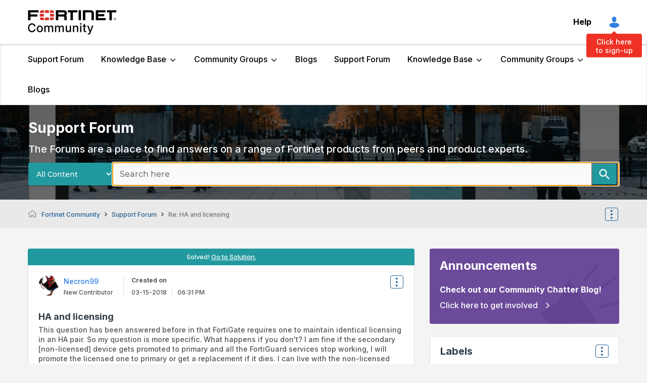

--- FILE ---
content_type: text/html;charset=UTF-8
request_url: https://community.fortinet.com/t5/Support-Forum/HA-and-licensing/m-p/90978/highlight/true
body_size: 58760
content:
<!DOCTYPE html><html prefix="og: http://ogp.me/ns#" dir="ltr" lang="en" class="no-js">
	<head>
	
	<title>
	Solved: Re: HA and licensing - Fortinet Community
</title>
	
	
	<!-- Google tag (gtag.js) -->
<script async src="https://www.googletagmanager.com/gtag/js?id=G-2NBB43M8W6"></script>
<script>
  window.dataLayer = window.dataLayer || [];
  function gtag(){dataLayer.push(arguments);}
  gtag('js', new Date());
  gtag('config', 'G-2NBB43M8W6');
</script>


<!-- DataGrail Cookies Consent Notice start for fortinet.com -->
<style id="dg-consent-custom-style">
 
:host(.dg-consent-banner){
  z-index: 999999;
  
}
  
 :host(.dg-consent-banner) .dg-app, .dg-link, .dg-main-content-explanation,.dg-main-language-dropdown .language-dropdown-trigger,
  .dg-main-language-dropdown .language-dropdown-menu, .dg-main-language-dropdown .language-dropdown-menu-option,.dg-main-content-policy-option{
      background: #f2f3f5;
    }
  
  :host(.dg-consent-banner.dg-bottom) .dg-app .dg-text-title{
	display: none;

}
  
:host(.dg-consent-banner.dg-bottom) .dg-app {

  max-height: 90vh !important;
  padding: 5px !important;
}

:host(.dg-consent-banner) .dg-app .dg-button.accept_all{

    --dg-button-background: #1C1B11 !important;
    --dg-button-color: #fff !important;
  

}

:host(.dg-consent-banner) .dg-app .dg-button.custom,.dg-app .dg-button.open_layer,.dg-app .dg-button.reject_all{
	 border: 0px;
     text-decoration:underline;
      background: #f2f3f5;

}
  
:host(.dg-consent-banner.dg-modal) .dg-app div .dg-header .dg-main-content-explanation.dg-text-title::before {
   content: url("https://www.fortinet.com/content/dam/fortinet/images/cookie-consent/fortinet-logo.svg");

  }


@media only screen and (min-width: 1024px){



:host(.dg-consent-banner.dg-modal) .dg-main-content-policy-option-heading {
    height: 14px;
  }

:host(.dg-consent-banner) .dg-app .dg-links{
	margin: 0px;

}

:host(.dg-consent-banner.dg-bottom) .dg-app .dg-button{

    width: 23%;

}

:host(.dg-consent-banner.dg-bottom) .dg-app .dg-button.accept_all{

     align-self:flex-start;
     margin-top: -8px;

}
:host(.dg-consent-banner.dg-bottom) .dg-app .dg-button.reject_all{
	 margin-top: -43px;
     align-self:flex-end;

}

:host(.dg-consent-banner.dg-bottom) .dg-app .dg-button.open_layer{
	 margin-top: -45px;
     align-self:center;

}


:host(.dg-consent-banner) .dg-app .dg-main-language-dropdown{
	margin: 0px;

}


 :host(.dg-consent-banner) .dg-main-content-explanation,
 :host(.dg-consent-banner) .dg-link,
 :host(.dg-consent-banner) .dg-button,
 :host(.dg-consent-banner) .dg-main-content-policy-option-heading,
 :host(.dg-consent-banner) .dg-main-content-policy-option-input,
 :host(.dg-consent-banner) .dg-main-content-policy-option-description,
 :host(.dg-consent-banner) .dg-text-body {
    font-size: 12px;
    line-height: 14px
  }


  :host(.dg-consent-banner.dg-bottom) .dg-main-content-explanation {
    padding: 0px;
  }

 }

 
</style>


<!-- DataGrail Consent Script -->
    <script type="text/javascript" src="https://api.consentjs.datagrail.io/e28585db-6c1b-4ad9-b61f-1dab9eda72f5/74cfb6e6-a626-4e6f-818b-7393f9374c97/consent-loader.js" async></script>
    <!-- End DataGrail Consent Script -->

    <script>
        (function () {
          const maxWait = 10000;
          const waitTime = 100;
          let waited = 0;

          const interval = setInterval(() => {
            if (window.DG_BANNER_API) {
              clearInterval(interval);
			  
              
			   if (window.DG_BANNER_API.getCategories().some(item => item.primitive === 'dg-category-performance' && item.isEnabled)) {
                  // Google Analytics
					(function(i,s,o,g,r,a,m){i['GoogleAnalyticsObject']=r;i[r]=i[r]||function(){
					(i[r].q=i[r].q||[]).push(arguments)},i[r].l=1*new Date();a=s.createElement(o),
					m=s.getElementsByTagName(o)[0];a.async=1;a.src=g;m.parentNode.insertBefore(a,m)
					})(window,document,'script','https://www.google-analytics.com/analytics.js','ga');
					ga('create', 'UA-XXXXX-Y', 'auto');
					ga('send', 'pageview');
				  // End Google Analytics
               }
			   
			   if (window.DG_BANNER_API.getCategories().some(item => item.primitive === 'dg-category-functional' && item.isEnabled)) {
                  //functional or personalization scripts
               }
			   if (window.DG_BANNER_API.getCategories().some(item => item.primitive === 'dg-category-performance' && item.isEnabled)) {
                  //analytics or performance scripts
               }
			   if (window.DG_BANNER_API.getCategories().some(item => item.primitive === 'dg-category-marketing' && item.isEnabled)) {
                  //Social media or advertisement scripts
               }  
			   
			   
            } else if (waited >= maxWait) {
              clearInterval(interval);
            }
            waited += waitTime;
          }, waitTime);
		  
        })();
    </script><!-- DataGrail Cookies Consent Notice end for fortinet.com -->

  
  


	
	
	
	<meta content="We decided to go with different support/replacement terms to save some money on our renewals for HA. The primary unit has 24x7 with best available" name="description"/><meta content="width=device-width, initial-scale=1.0, user-scalable=yes" name="viewport"/><meta content="2018-03-16T16:03:12+01:00" itemprop="dateModified"/><meta content="text/html; charset=UTF-8" http-equiv="Content-Type"/><link href="https://community.fortinet.com/t5/Support-Forum/HA-and-licensing/m-p/90978#M90888" rel="canonical"/>
	<meta content="https://community.fortinet.com/t5/user/viewprofilepage/user-id/17080" property="article:author"/><meta content="article" property="og:type"/><meta content="https://community.fortinet.com/t5/Support-Forum/HA-and-licensing/m-p/90978#M90888" property="og:url"/><meta content="Support Forum" property="article:section"/><meta content="We decided to go with different support/replacement terms to save some money on our renewals for HA. The primary unit has 24x7 with best available time for replacement, the secondary units have 8x5 with slower hardware replacement terms- standalone devices have 24x7. They both have the same software..." property="og:description"/><meta content="2018-03-16T13:28:04.000Z" property="article:published_time"/><meta content="2018-03-16T16:03:12+01:00" property="article:modified_time"/><meta content="Re: HA and licensing" property="og:title"/>
	
	
		<link class="lia-link-navigation hidden live-links" title="topic Re: HA and licensing in Support Forum" type="application/rss+xml" rel="alternate" id="link" href="/tpykb84852/rss/message?board.id=fortinet-discussion&amp;message.id=90888"></link>
	

	
	
	    
            	<link href="/skins/2038948/8e5786c640d7e4ba8ae2392392e9c32c/fortinet.css" rel="stylesheet" type="text/css"/>
            
	

	
	
	
	
	<link rel="shortcut icon" href="https://community.fortinet.com/html/@0A381D4230E308E77C6B096A3D9C7E74/assets/favicon.ico" />
<!-- Google Search Console -->
<meta name="google-site-verification" content="lPCHre06XWJI1UmF_-G-3g3rg5e3_RrpT0v5mtJG4EE" />

<!-- Meta tag for Google Tag Manager -->
<meta name="google-site-verification" content="k0JD13707vOm1wqB8ah2QAuoRzynYuGcqfemxM--jQY" />

<meta name="google-site-verification" content="rCH9ri2cwt0MMyHmRzEpSu9PW-hd70qCGdfA73GgQbc" />




<script language="javascript" type="text/javascript">
<!--
if("undefined"==typeof LITHIUM)var LITHIUM={};LITHIUM.Loader=function(){var d=[],b=[],a=!1,c=!1;return{onLoad:function(b){"function"===typeof b&&(!0===a?b():d.push(b))},onJsAttached:function(a){"function"===typeof a&&(!0===c?a():b.push(a))},runJsAttached:function(){c=!0;for(var a=0;a<b.length;a++)b[a]()},getOnLoadFunctions:function(){return d},setLoaded:function(){a=!0},isLoaded:function(){return a},isJsAttached:function(){return c}}}();"undefined"===typeof LITHIUM.Components&&(LITHIUM.Components={});LITHIUM.Components.render=function(d,b,a){LITHIUM.Loader.onLoad(function(){var c=LITHIUM.Components.renderUrl(d),h={type:"GET",dataType:"json"};LITHIUM.jQuery.extend(h,a||{});h.hasOwnProperty("url")||LITHIUM.jQuery.extend(h,{url:c});h.data=b;if("object"!==typeof h.data||null===h.data)h.data={};h.data.originalPageName=LITHIUM.Components.ORIGINAL_PAGE_NAME;h.data.originalPageContext=LITHIUM.Components.ORIGINAL_PAGE_CONTEXT;LITHIUM.jQuery.ajax(h)}.bind(this))};
LITHIUM.Components.renderUrl=function(d,b){var a=LITHIUM.Components.RENDER_URL;LITHIUM.jQuery.each({"component-id":d},function(b,d){a=a.replace(new RegExp("#{"+b+"}","g"),d)});"undefined"!==typeof b&&(a+="?"+LITHIUM.jQuery.param(b));return a};
LITHIUM.Components.renderInPlace=function(d,b,a,c){function h(a){var b=document.createElement("div"),d=(new Date).getTime()+Math.floor(1E7*Math.random()+1);b.setAttribute("id",d);a.parentNode.insertBefore(b,a);return d}if(c)var q=c;else!1===LITHIUM.Loader.isLoaded()&&(document.currentScript?q=h(document.currentScript):(c=document.querySelectorAll("script"),1<c.length&&(q=h(c[c.length-1]))));LITHIUM.Loader.onLoad(function(){var c=LITHIUM.jQuery,h=b||{},m=a||{},k=c("#"+q);c.extend(h,{renderedScripts:LITHIUM.RenderedScripts.toString(),
"component-id":d});c.extend(m,{success:function(a){var b=a.content;LITHIUM.AngularSupport.isAngularEnabled()&&(b=LITHIUM.AngularSupport.compile(b));k.replaceWith(b);LITHIUM.AjaxSupport.ScriptsProcessor.handleScriptEvaluation(a);(a=LITHIUM.jQuery(b).attr("id"))&&LITHIUM.jQuery("#"+a).trigger("LITHIUM:ajaxSuccess:renderInPlace",{componentId:d})},error:function(b,c,d){0===b.readyState||0===b.status?k.html(""):k.html('\x3cspan class\x3d"lia-ajax-error-text"\x3e'+a.errorMessage+"\x3c/span\x3e");k.removeClass(LITHIUM.Css.BASE_LAZY_LOAD).removeClass("lia-fa-spin")}});
k&&LITHIUM.Components.render(d,h,m)}.bind(this))};/*
 modernizr v3.3.1
 Build https://modernizr.com/download?-exiforientation-filereader-flash-setclasses-dontmin

 Copyright (c)
  Faruk Ates
  Paul Irish
  Alex Sexton
  Ryan Seddon
  Patrick Kettner
  Stu Cox
  Richard Herrera

 MIT License
 {
      "name": "EXIF Orientation",
      "property": "exiforientation",
      "tags": ["image"],
      "builderAliases": ["exif_orientation"],
      "async": true,
      "authors": ["Paul Sayre"],
      "notes": [{
        "name": "Article by Dave Perrett",
        "href": "http://recursive-design.com/blog/2012/07/28/exif-orientation-handling-is-a-ghetto/"
      },{
        "name": "Article by Calvin Hass",
        "href": "http://www.impulseadventure.com/photo/exif-orientation.html"
      }]
    }
    ! {
      "name": "Flash",
      "property": "flash",
      "tags": ["flash"],
      "polyfills": ["shumway"]
      }
      ! {
      "name": "File API",
      "property": "filereader",
      "caniuse": "fileapi",
      "notes": [{
        "name": "W3C Working Draft",
        "href": "https://www.w3.org/TR/FileAPI/"
      }],
      "tags": ["file"],
      "builderAliases": ["file_api"],
      "knownBugs": ["Will fail in Safari 5 due to its lack of support for the standards defined FileReader object"]
    }
    !*/
LITHIUM.LiModernizr=function(){(function(d,b,a){function c(g){var a=n.className,b=e._config.classPrefix||"";r&&(a=a.baseVal);e._config.enableJSClass&&(a=a.replace(new RegExp("(^|\\s)"+b+"no-js(\\s|$)"),"$1"+b+"js$2"));e._config.enableClasses&&(a+=" "+b+g.join(" "+b),r?n.className.baseVal=a:n.className=a)}function h(){return"function"!==typeof b.createElement?b.createElement(arguments[0]):r?b.createElementNS.call(b,"http://www.w3.org/2000/svg",arguments[0]):b.createElement.apply(b,arguments)}function q(){var a=
b.body;a||(a=h(r?"svg":"body"),a.fake=!0);return a}function p(a,b){if("object"==typeof a)for(var g in a)u(a,g)&&p(g,a[g]);else{a=a.toLowerCase();g=a.split(".");var l=e[g[0]];2==g.length&&(l=l[g[1]]);if("undefined"!=typeof l)return e;b="function"==typeof b?b():b;1==g.length?e[g[0]]=b:(!e[g[0]]||e[g[0]]instanceof Boolean||(e[g[0]]=new Boolean(e[g[0]])),e[g[0]][g[1]]=b);c([(b&&0!=b?"":"no-")+g.join("-")]);e._trigger(a,b)}return e}var t=[],m=[],k={_version:"3.3.1",_config:{classPrefix:"",enableClasses:!0,
enableJSClass:!0,usePrefixes:!0},_q:[],on:function(a,b){var g=this;setTimeout(function(){b(g[a])},0)},addTest:function(a,b,c){m.push({name:a,fn:b,options:c})},addAsyncTest:function(a){m.push({name:null,fn:a})}},e=function(){};e.prototype=k;e=new e;var n=b.documentElement,r="svg"===n.nodeName.toLowerCase(),u;(function(){var a={}.hasOwnProperty;u="undefined"!==typeof a&&"undefined"!==typeof a.call?function(b,g){return a.call(b,g)}:function(a,b){return b in a&&"undefined"===typeof a.constructor.prototype[b]}})();
k._l={};k.on=function(a,b){this._l[a]||(this._l[a]=[]);this._l[a].push(b);e.hasOwnProperty(a)&&setTimeout(function(){e._trigger(a,e[a])},0)};k._trigger=function(a,b){if(this._l[a]){var g=this._l[a];setTimeout(function(){var a;for(a=0;a<g.length;a++){var c=g[a];c(b)}},0);delete this._l[a]}};e._q.push(function(){k.addTest=p});e.addAsyncTest(function(){LITHIUM.Loader.onLoad(function(){var a=b.createElement("img");a.onerror=function(){p("exiforientation",!1,{aliases:["exif-orientation"]});b.body.removeChild(a)};
a.onload=function(){p("exiforientation",2!==a.width,{aliases:["exif-orientation"]});b.body.removeChild(a)};a.src="[data-uri]\x3d\x3d";
b.body&&(a.setAttribute("style","position: absolute; left: -9999;"),b.body.appendChild(a))})});e.addAsyncTest(function(){var a=function(a){n.contains(a)||n.appendChild(a)},c=function(a,b){var c=!!a;c&&(c=new Boolean(c),c.blocked="blocked"===a);p("flash",function(){return c});if(b&&f.contains(b)){for(;b.parentNode!==f;)b=b.parentNode;f.removeChild(b)}};try{var e="ActiveXObject"in d&&"Pan"in new d.ActiveXObject("ShockwaveFlash.ShockwaveFlash")}catch(v){}if(!("plugins"in navigator&&"Shockwave Flash"in
navigator.plugins||e)||r)c(!1);else{var l=h("embed"),f=q(),k;l.type="application/x-shockwave-flash";f.appendChild(l);if("Pan"in l||e){var m=function(){a(f);if(!n.contains(f))return f=b.body||f,l=h("embed"),l.type="application/x-shockwave-flash",f.appendChild(l),setTimeout(m,1E3);n.contains(l)?(k=l.style.cssText,""!==k?c("blocked",l):c(!0,l)):c("blocked");f.fake&&f.parentNode&&f.parentNode.removeChild(f)};setTimeout(m,10)}else a(f),c("blocked",l),f.fake&&f.parentNode&&f.parentNode.removeChild(f)}});
e.addTest("filereader",!!(d.File&&d.FileList&&d.FileReader));(function(){var a,b;for(b in m)if(m.hasOwnProperty(b)){var c=[];var d=m[b];if(d.name&&(c.push(d.name.toLowerCase()),d.options&&d.options.aliases&&d.options.aliases.length))for(a=0;a<d.options.aliases.length;a++)c.push(d.options.aliases[a].toLowerCase());d="function"===typeof d.fn?d.fn():d.fn;for(a=0;a<c.length;a++){var f=c[a];f=f.split(".");1===f.length?e[f[0]]=d:(!e[f[0]]||e[f[0]]instanceof Boolean||(e[f[0]]=new Boolean(e[f[0]])),e[f[0]][f[1]]=
d);t.push((d?"":"no-")+f.join("-"))}}})();c(t);delete k.addTest;delete k.addAsyncTest;for(a=0;a<e._q.length;a++)e._q[a]();LITHIUM.Modernizr=e})(window,document)}();(function(){LITHIUM.Globals=function(){var d={};return{preventGlobals:function(b){for(var a=0;a<b.length;a++){var c=b[a];c in window&&void 0!==window[c]&&(d[c]=window[c],window[c]=void 0)}},restoreGlobals:function(b){for(var a=0;a<b.length;a++){var c=b[a];d.hasOwnProperty(c)&&(window[c]=d[c])}}}}()})();(function(){LITHIUM.EarlyEventCapture=function(d,b,a){if(void 0===LITHIUM.jQuery||!0!==LITHIUM.jQuery.isReady||!LITHIUM.Loader.isJsAttached()){var c=d.getAttribute("data-lia-early-event-captured");if(!0===a&&!0!==c||!0===a)d.setAttribute("data-lia-early-event-captured",!0),LITHIUM.Loader.onJsAttached(function(){var a=LITHIUM.jQuery;a(function(){a(d).trigger(b)})});return!1}return!0}})();(function(d){Element.prototype.matches||(Element.prototype.matches=Element.prototype.msMatchesSelector||Element.prototype.webkitMatchesSelector);Element.prototype.closest||(Element.prototype.closest=function(b){var a=this;do{if(a.matches(b))return a;a=a.parentElement||a.parentNode}while(null!==a&&1===a.nodeType);return null})})(LITHIUM.jQuery);window.FileAPI = { jsPath: '/html/assets/js/vendor/ng-file-upload-shim/' };
LITHIUM.PrefetchData = {"Components":{},"commonResults":{}};
LITHIUM.DEBUG = false;
LITHIUM.CommunityJsonObject = {
  "Validation" : {
    "image.description" : {
      "min" : 0,
      "max" : 1000,
      "isoneof" : [ ],
      "type" : "string"
    },
    "tkb.toc_maximum_heading_level" : {
      "min" : 1,
      "max" : 6,
      "isoneof" : [ ],
      "type" : "integer"
    },
    "tkb.toc_heading_list_style" : {
      "min" : 0,
      "max" : 50,
      "isoneof" : [
        "disc",
        "circle",
        "square",
        "none"
      ],
      "type" : "string"
    },
    "blog.toc_maximum_heading_level" : {
      "min" : 1,
      "max" : 6,
      "isoneof" : [ ],
      "type" : "integer"
    },
    "tkb.toc_heading_indent" : {
      "min" : 5,
      "max" : 50,
      "isoneof" : [ ],
      "type" : "integer"
    },
    "blog.toc_heading_indent" : {
      "min" : 5,
      "max" : 50,
      "isoneof" : [ ],
      "type" : "integer"
    },
    "blog.toc_heading_list_style" : {
      "min" : 0,
      "max" : 50,
      "isoneof" : [
        "disc",
        "circle",
        "square",
        "none"
      ],
      "type" : "string"
    }
  },
  "User" : {
    "settings" : {
      "imageupload.legal_file_extensions" : "*.jpg;*.JPG;*.jpeg;*.JPEG;*.gif;*.GIF;*.png;*.PNG;*.webm;*.bmp",
      "config.enable_avatar" : true,
      "integratedprofile.show_klout_score" : true,
      "layout.sort_view_by_last_post_date" : true,
      "layout.friendly_dates_enabled" : false,
      "profileplus.allow.anonymous.scorebox" : false,
      "tkb.message_sort_default" : "topicPublishDate",
      "layout.format_pattern_date" : "MM-dd-yyyy",
      "config.require_search_before_post" : "off",
      "isUserLinked" : false,
      "integratedprofile.cta_add_topics_dismissal_timestamp" : -1,
      "layout.message_body_image_max_size" : 1000,
      "profileplus.everyone" : false,
      "integratedprofile.cta_connect_wide_dismissal_timestamp" : -1,
      "blog.toc_maximum_heading_level" : "",
      "integratedprofile.hide_social_networks" : false,
      "blog.toc_heading_indent" : "",
      "contest.entries_per_page_num" : 20,
      "layout.messages_per_page_linear" : 8,
      "integratedprofile.cta_manage_topics_dismissal_timestamp" : -1,
      "profile.shared_profile_test_group" : false,
      "integratedprofile.cta_personalized_feed_dismissal_timestamp" : -1,
      "integratedprofile.curated_feed_size" : 10,
      "contest.one_kudo_per_contest" : false,
      "integratedprofile.enable_social_networks" : false,
      "integratedprofile.my_interests_dismissal_timestamp" : -1,
      "profile.language" : "en",
      "layout.friendly_dates_max_age_days" : 31,
      "layout.threading_order" : "thread_ascending",
      "blog.toc_heading_list_style" : "disc",
      "useRecService" : false,
      "layout.module_welcome" : "<h1>Welcome to the <span> Fortinet Community! <\/span> <\/h1>\r\n<p>The community is a place to collaborate, share insights and experiences, and get answers to questions.<\/p>\r\n<p>Search here or look around to get started.<\/p>",
      "imageupload.max_uploaded_images_per_upload" : 100,
      "imageupload.max_uploaded_images_per_user" : 1000,
      "integratedprofile.connect_mode" : "",
      "tkb.toc_maximum_heading_level" : "",
      "tkb.toc_heading_list_style" : "disc",
      "sharedprofile.show_hovercard_score" : true,
      "config.search_before_post_scope" : "community",
      "tkb.toc_heading_indent" : "",
      "p13n.cta.recommendations_feed_dismissal_timestamp" : -1,
      "imageupload.max_file_size" : 7200,
      "layout.show_batch_checkboxes" : false,
      "integratedprofile.cta_connect_slim_dismissal_timestamp" : -1
    },
    "isAnonymous" : true,
    "policies" : {
      "image-upload.process-and-remove-exif-metadata" : false
    },
    "registered" : false,
    "emailRef" : "",
    "id" : -1,
    "login" : "Anonymous"
  },
  "Server" : {
    "communityPrefix" : "/tpykb84852",
    "nodeChangeTimeStamp" : 1769045590180,
    "tapestryPrefix" : "/t5",
    "deviceMode" : "DESKTOP",
    "responsiveDeviceMode" : "DESKTOP",
    "membershipChangeTimeStamp" : "0",
    "version" : "25.12",
    "branch" : "25.12-release",
    "showTextKeys" : false
  },
  "Config" : {
    "phase" : "prod",
    "integratedprofile.cta.reprompt.delay" : 30,
    "profileplus.tracking" : {
      "profileplus.tracking.enable" : false,
      "profileplus.tracking.click.enable" : false,
      "profileplus.tracking.impression.enable" : false
    },
    "app.revision" : "2512231126-s6f44f032fc-b18",
    "navigation.manager.community.structure.limit" : "1000"
  },
  "Activity" : {
    "Results" : [ ]
  },
  "NodeContainer" : {
    "viewHref" : "https://community.fortinet.com/t5/Top/ct-p/top",
    "description" : "",
    "id" : "top",
    "shortTitle" : "Top",
    "title" : "Top",
    "nodeType" : "category"
  },
  "Page" : {
    "skins" : [
      "fortinet",
      "theme_hermes",
      "responsive_peak"
    ],
    "authUrls" : {
      "loginUrl" : "/tpykb84852/auth/saml/doauth/post?referer=https%3A%2F%2Fcommunity.fortinet.com%2Ft5%2FSupport-Forum%2FHA-and-licensing%2Fm-p%2F90978%2Fhighlight%2Ftrue",
      "loginUrlNotRegistered" : "/tpykb84852/auth/saml/doauth/post?redirectreason=notregistered&referer=https%3A%2F%2Fcommunity.fortinet.com%2Ft5%2FSupport-Forum%2FHA-and-licensing%2Fm-p%2F90978%2Fhighlight%2Ftrue",
      "loginUrlNotRegisteredDestTpl" : "/tpykb84852/auth/saml/doauth/post?redirectreason=notregistered&referer=%7B%7BdestUrl%7D%7D"
    },
    "name" : "ForumTopicPage",
    "rtl" : false,
    "object" : {
      "viewHref" : "/t5/Support-Forum/HA-and-licensing/td-p/90973",
      "subject" : "HA and licensing",
      "id" : 90973,
      "page" : "ForumTopicPage",
      "type" : "Thread"
    }
  },
  "WebTracking" : {
    "Activities" : { },
    "path" : "Community:Fortinet Community/Board:Support Forum/Message:Re: HA and licensing"
  },
  "Feedback" : {
    "targeted" : { }
  },
  "Seo" : {
    "markerEscaping" : {
      "pathElement" : {
        "prefix" : "@",
        "match" : "^[0-9][0-9]$"
      },
      "enabled" : false
    }
  },
  "TopLevelNode" : {
    "viewHref" : "https://community.fortinet.com/",
    "description" : "<p>The community is a place to collaborate, share insights and experiences, and get answers to questions.<\/p>",
    "id" : "tpykb84852",
    "shortTitle" : "Fortinet Community",
    "title" : "Fortinet Community",
    "nodeType" : "Community"
  },
  "Community" : {
    "viewHref" : "https://community.fortinet.com/",
    "integratedprofile.lang_code" : "en",
    "integratedprofile.country_code" : "US",
    "id" : "tpykb84852",
    "shortTitle" : "Fortinet Community",
    "title" : "Fortinet Community"
  },
  "CoreNode" : {
    "conversationStyle" : "forum",
    "viewHref" : "https://community.fortinet.com/t5/Support-Forum/bd-p/fortinet-discussion",
    "settings" : { },
    "description" : "The Forums are a place to find answers on a range of Fortinet products from peers and product experts.",
    "id" : "fortinet-discussion",
    "shortTitle" : "Support Forum",
    "title" : "Support Forum",
    "nodeType" : "Board",
    "ancestors" : [
      {
        "viewHref" : "https://community.fortinet.com/",
        "description" : "<p>The community is a place to collaborate, share insights and experiences, and get answers to questions.<\/p>",
        "id" : "tpykb84852",
        "shortTitle" : "Fortinet Community",
        "title" : "Fortinet Community",
        "nodeType" : "Community"
      }
    ]
  }
};
LITHIUM.Components.RENDER_URL = "/t5/util/componentrenderpage/component-id/#{component-id}?render_behavior=raw";
LITHIUM.Components.ORIGINAL_PAGE_NAME = 'forums/v5/ForumTopicPage';
LITHIUM.Components.ORIGINAL_PAGE_ID = 'ForumTopicPage';
LITHIUM.Components.ORIGINAL_PAGE_CONTEXT = '[base64].';
LITHIUM.Css = {
  "BASE_DEFERRED_IMAGE" : "lia-deferred-image",
  "BASE_BUTTON" : "lia-button",
  "BASE_SPOILER_CONTAINER" : "lia-spoiler-container",
  "BASE_TABS_INACTIVE" : "lia-tabs-inactive",
  "BASE_TABS_ACTIVE" : "lia-tabs-active",
  "BASE_AJAX_REMOVE_HIGHLIGHT" : "lia-ajax-remove-highlight",
  "BASE_FEEDBACK_SCROLL_TO" : "lia-feedback-scroll-to",
  "BASE_FORM_FIELD_VALIDATING" : "lia-form-field-validating",
  "BASE_FORM_ERROR_TEXT" : "lia-form-error-text",
  "BASE_FEEDBACK_INLINE_ALERT" : "lia-panel-feedback-inline-alert",
  "BASE_BUTTON_OVERLAY" : "lia-button-overlay",
  "BASE_TABS_STANDARD" : "lia-tabs-standard",
  "BASE_AJAX_INDETERMINATE_LOADER_BAR" : "lia-ajax-indeterminate-loader-bar",
  "BASE_AJAX_SUCCESS_HIGHLIGHT" : "lia-ajax-success-highlight",
  "BASE_CONTENT" : "lia-content",
  "BASE_JS_HIDDEN" : "lia-js-hidden",
  "BASE_AJAX_LOADER_CONTENT_OVERLAY" : "lia-ajax-loader-content-overlay",
  "BASE_FORM_FIELD_SUCCESS" : "lia-form-field-success",
  "BASE_FORM_WARNING_TEXT" : "lia-form-warning-text",
  "BASE_FORM_FIELDSET_CONTENT_WRAPPER" : "lia-form-fieldset-content-wrapper",
  "BASE_AJAX_LOADER_OVERLAY_TYPE" : "lia-ajax-overlay-loader",
  "BASE_FORM_FIELD_ERROR" : "lia-form-field-error",
  "BASE_SPOILER_CONTENT" : "lia-spoiler-content",
  "BASE_FORM_SUBMITTING" : "lia-form-submitting",
  "BASE_EFFECT_HIGHLIGHT_START" : "lia-effect-highlight-start",
  "BASE_FORM_FIELD_ERROR_NO_FOCUS" : "lia-form-field-error-no-focus",
  "BASE_EFFECT_HIGHLIGHT_END" : "lia-effect-highlight-end",
  "BASE_SPOILER_LINK" : "lia-spoiler-link",
  "FACEBOOK_LOGOUT" : "lia-component-users-action-logout",
  "BASE_DISABLED" : "lia-link-disabled",
  "FACEBOOK_SWITCH_USER" : "lia-component-admin-action-switch-user",
  "BASE_FORM_FIELD_WARNING" : "lia-form-field-warning",
  "BASE_AJAX_LOADER_FEEDBACK" : "lia-ajax-loader-feedback",
  "BASE_AJAX_LOADER_OVERLAY" : "lia-ajax-loader-overlay",
  "BASE_LAZY_LOAD" : "lia-lazy-load"
};
(function() { if (!window.LITHIUM_SPOILER_CRITICAL_LOADED) { window.LITHIUM_SPOILER_CRITICAL_LOADED = true; window.LITHIUM_SPOILER_CRITICAL_HANDLER = function(e) { if (!window.LITHIUM_SPOILER_CRITICAL_LOADED) return; if (e.target.classList.contains('lia-spoiler-link')) { var container = e.target.closest('.lia-spoiler-container'); if (container) { var content = container.querySelector('.lia-spoiler-content'); if (content) { if (e.target.classList.contains('open')) { content.style.display = 'none'; e.target.classList.remove('open'); } else { content.style.display = 'block'; e.target.classList.add('open'); } } e.preventDefault(); return false; } } }; document.addEventListener('click', window.LITHIUM_SPOILER_CRITICAL_HANDLER, true); } })();
LITHIUM.noConflict = true;
LITHIUM.useCheckOnline = false;
LITHIUM.RenderedScripts = [
  "MessageBodyDisplay.js",
  "jquery.viewport-1.0.js",
  "jquery.tmpl-1.1.1.js",
  "InlineMessageReplyEditor.js",
  "AjaxSupport.js",
  "Cache.js",
  "Text.js",
  "jquery.blockui.js",
  "Placeholder.js",
  "jquery.ui.draggable.js",
  "jquery.function-utils-1.0.js",
  "NoConflict.js",
  "LiModernizr.js",
  "jquery.iframe-shim-1.0.js",
  "jquery.ui.core.js",
  "jquery.json-2.6.0.js",
  "jquery.js",
  "DropDownMenu.js",
  "jquery.ui.position.js",
  "Video.js",
  "Namespace.js",
  "jquery.effects.core.js",
  "Throttle.js",
  "Components.js",
  "Lithium.js",
  "SpoilerToggle.js",
  "jquery.lithium-selector-extensions.js",
  "DeferredImages.js",
  "jquery.placeholder-2.0.7.js",
  "jquery.position-toggle-1.0.js",
  "DynamicPager.js",
  "ForceLithiumJQuery.js",
  "Forms.js",
  "InlineMessageReplyContainer.js",
  "jquery.hoverIntent-r6.js",
  "json2.js",
  "jquery.effects.slide.js",
  "LazyLoadComponent.js",
  "ResizeSensor.js",
  "InformationBox.js",
  "jquery.ui.mouse.js",
  "Loader.js",
  "UserListActual.js",
  "Dialog.js",
  "Sandbox.js",
  "ElementMethods.js",
  "ThreadedDetailMessageList.js",
  "DropDownMenuVisibilityHandler.js",
  "jquery.appear-1.1.1.js",
  "DataHandler.js",
  "Auth.js",
  "AjaxFeedback.js",
  "jquery.ui.resizable.js",
  "Events.js",
  "PartialRenderProxy.js",
  "PolyfillsAll.js",
  "jquery.iframe-transport.js",
  "jquery.ui.widget.js",
  "jquery.scrollTo.js",
  "jquery.css-data-1.0.js",
  "InlineMessageEditor.js",
  "jquery.ajax-cache-response-1.0.js",
  "jquery.fileupload.js",
  "jquery.delayToggle-1.0.js",
  "EarlyEventCapture.js",
  "ActiveCast3.js",
  "CustomEvent.js",
  "MessageViewDisplay.js",
  "ElementQueries.js",
  "jquery.ui.dialog.js",
  "prism.js",
  "Globals.js",
  "jquery.clone-position-1.0.js"
];(function(){LITHIUM.AngularSupport=function(){function g(a,c){a=a||{};for(var b in c)"[object object]"===Object.prototype.toString.call(c[b])?a[b]=g(a[b],c[b]):a[b]=c[b];return a}var d,f,b={coreModule:"li.community",coreModuleDeps:[],noConflict:!0,bootstrapElementSelector:".lia-page .min-width .lia-content",bootstrapApp:!0,debugEnabled:!1,useCsp:!0,useNg2:!1},k=function(){var a;return function(b){a||(a=document.createElement("a"));a.href=b;return a.href}}();LITHIUM.Angular={};return{preventGlobals:LITHIUM.Globals.preventGlobals,
restoreGlobals:LITHIUM.Globals.restoreGlobals,init:function(){var a=[],c=document.querySelector(b.bootstrapElementSelector);a.push(b.coreModule);b.customerModules&&0<b.customerModules.length&&a.concat(b.customerModules);b.useCsp&&(c.setAttribute("ng-csp","no-unsafe-eval"),c.setAttribute("li-common-non-bindable",""));d=LITHIUM.angular.module(b.coreModule,b.coreModuleDeps);d.config(["$locationProvider","$provide","$injector","$logProvider","$compileProvider","$qProvider","$anchorScrollProvider",function(a,
c,e,d,f,g,h){h.disableAutoScrolling();h=document.createElement("base");h.setAttribute("href",k(location));document.getElementsByTagName("head")[0].appendChild(h);window.history&&window.history.pushState&&a.html5Mode({enabled:!0,requireBase:!0,rewriteLinks:!1}).hashPrefix("!");d.debugEnabled(b.debugEnabled);f.debugInfoEnabled(b.debugEnabled);e.has("$uibModal")&&c.decorator("$uibModal",["$delegate",function(a){var b=a.open;a.open=function(a){a.backdropClass=(a.backdropClass?a.backdropClass+" ":"")+
"lia-modal-backdrop";a.windowClass=(a.windowClass?a.windowClass+" ":"")+"lia-modal-window";return b(a)};return a}]);e.has("uibDropdownConfig")&&(e.get("uibDropdownConfig").openClass="lia-dropdown-open");e.has("uibButtonConfig")&&(e.get("uibButtonConfig").activeClass="lia-link-active");g.errorOnUnhandledRejections(!1)}]);if(b.bootstrapApp)f=b.useNg2?LITHIUM.Angular.upgradeAdapter.bootstrap(c,a):LITHIUM.angular.bootstrap(c,a);else LITHIUM.Loader.onLoad(function(){f=LITHIUM.angular.element(c).injector()});
LITHIUM.Angular.app=d},compile:function(a){void 0===a&&(a=document.querySelector(b.bootstrapElementSelector));var c;if(void 0===a||""===a)return a;f.invoke(["$rootScope","$compile",function(b,d){try{var e=LITHIUM.angular.element(a)}catch(l){e=LITHIUM.angular.element("\x3cli:safe-wrapper\x3e"+a+"\x3c/li:safe-wrapper\x3e")}e.attr("li-common-non-bindable","");c=d(e)(b);b.$digest()}]);return c},isAngularEnabled:function(){return void 0!==d},updateLocationUrl:function(a,b){f.invoke(["$location","$rootScope",
"$browser",function(c,d,e){a=""===a?"?":a;c.url(a,b);d.$apply()}])},setOptions:function(a){return g(b,a)},getOptions:function(){return b},initGlobal:function(a){LITHIUM.angular=a;b.useNg2&&(LITHIUM.Angular.upgradeAdapter=new ng.upgrade.UpgradeAdapter)}}}()})();(function(){LITHIUM.ScriptLoader=function(){function d(a){a in e||(e[a]={loaded:!1});return e[a]}function f(){g.filter(function(a){return!a.loaded}).forEach(function(a){var b=!0;a.labels.forEach(function(a){!1===d(a).loaded&&(b=!1)});b&&(a.loaded=!0,a.callback())})}var e={},g=[];return{load:function(a){a.forEach(function(a){var b=document.getElementsByTagName("head")[0]||document.documentElement,c=document.createElement("script");c.src=a.url;c.async=!1;a.crossorigin&&a.integrity&&(c.setAttribute("crossorigin",
a.crossorigin),c.setAttribute("integrity",a.integrity));b.insertBefore(c,b.firstChild);d(a.label)})},setLoaded:function(a){d(a).loaded=!0;f()},ready:function(a,b){g.push({labels:a,callback:b,loaded:!1});f()}}}()})();LITHIUM.ScriptLoader.load([{"name":"lia-scripts-common-min.js","label":"common","url":"/t5/scripts/ACE8CCA3F310751C62BE104C038C11AF/lia-scripts-common-min.js"},{"name":"lia-scripts-body-min.js","label":"body","url":"/t5/scripts/A8DBDDF0D060006E9F2ED81B46D82868/lia-scripts-body-min.js"},{"name":"lia-scripts-angularjs-min.js","label":"angularjs","url":"/t5/scripts/00A777938B56ECCE5DB9E6C80A2C3591/lia-scripts-angularjs-min.js"},{"name":"lia-scripts-angularjsModules-min.js","label":"angularjsModules","url":"/t5/scripts/D7F3CBF37378B60B1A9E58E66A6D94B8/lia-scripts-angularjsModules-min.js"}]);
// -->
</script></head>
	<body class="lia-board lia-user-status-anonymous ForumTopicPage lia-body lia-a11y" id="lia-body">
	
	
	<div id="EF3-172-5" class="ServiceNodeInfoHeader">
</div>
	
	
	
	

	<div class="lia-page">
		<center>
			
				
					
	
	<div class="MinimumWidthContainer">
		<div class="min-width-wrapper">
			<div class="min-width">		
				
						<div class="lia-content">
                            
							
							
							
		
	<div class="lia-quilt lia-quilt-forum-topic-page lia-quilt-layout-two-column-main-side lia-top-quilt lia-forum-topic-page-gte-5">
	<div class="lia-quilt-row lia-quilt-row-header">
		<div class="lia-quilt-column lia-quilt-column-24 lia-quilt-column-single lia-quilt-column-common-header">
			<div class="lia-quilt-column-alley lia-quilt-column-alley-single">
	
		
			<div class="lia-quilt lia-quilt-header lia-quilt-layout-custom-community-header lia-component-quilt-header">
	<div class="lia-quilt-row lia-quilt-row-header-top">
		<div class="lia-quilt-column lia-quilt-column-24 lia-quilt-column-single lia-quilt-column-header-top-content">
			<div class="lia-quilt-column-alley lia-quilt-column-alley-single">
	
		<div class="custom-community-header-left">
			
		
			<div class="lia-slide-out-nav-menu lia-component-common-widget-slide-out-nav-menu">
    <button li-bindable="" li-common-element-hook="navMenuTriggerElement" class="lia-slide-menu-trigger lia-slide-out-nav-menu-wrapper">
        <div ng-non-bindable="" class="lia-slide-out-nav-menu-title">
            Browse
        </div>
    </button>
    <li:common-slide-menu li-bindable="" trigger-element="navMenuTriggerElement" li-direction="left" style="display:none">
        <div class="lia-quilt lia-quilt-navigation-slide-out-menu lia-quilt-layout-one-column">
	<div class="lia-quilt-row lia-quilt-row-header">
		<div class="lia-quilt-column lia-quilt-column-24 lia-quilt-column-single lia-quilt-column-common-header lia-mark-empty">
			
		</div>
	</div><div class="lia-quilt-row lia-quilt-row-main">
		<div class="lia-quilt-column lia-quilt-column-24 lia-quilt-column-single lia-quilt-column-main-content">
			<div class="lia-quilt-column-alley lia-quilt-column-alley-single">
	
		
			<li:community-navigation class="lia-component-community-widget-navigation" li-bindable="" li-instance="0" componentId="community.widget.navigation" mode="default"></li:community-navigation>
		
	
	
</div>
		</div>
	</div><div class="lia-quilt-row lia-quilt-row-footer">
		<div class="lia-quilt-column lia-quilt-column-24 lia-quilt-column-single lia-quilt-column-common-footer lia-mark-empty">
			
		</div>
	</div>
</div>
    </li:common-slide-menu>
</div>
		
			
<div class="custom-community-header-logo">
    <a href="/" style="background: url('/html/assets/logo.svg') no-repeat 50% / contain;" class="community-header-logo-link">Fortinet Community</a>
</div>

		
	
		</div>
	
	

	
		<div class="custom-community-header-right">
			
		
			<div class="custom-community-header-user-navigation">
<a class="lia-link-navigation faq-link lia-component-help-action-faq" id="faqPage_a7caf6323da16c" href="/t5/help/faqpage">Help</a><a class="lia-link-navigation login-link lia-authentication-link lia-component-users-action-login" rel="nofollow" id="loginPageV2_a7caf63242592d" href="/tpykb84852/auth/saml/doauth/post?referer=https%3A%2F%2Fcommunity.fortinet.com%2Ft5%2FSupport-Forum%2FHA-and-licensing%2Fm-p%2F90978%2Fhighlight%2Ftrue">Sign In</a></div>

		
	
		</div>
	
	

	
		
			      <style>
      .custom-community-header-navigation-v2>ul a[href*="/idb-p/ideas"] {
        display: none !important;
      }
      </style>
      <style>
      .custom-community-header-navigation-v2>ul a[href*="/tkb-p/internalarticlenominations"] {
        display: none !important;
      }
      </style>
      <style>
        .engagement-popup .overlay {
          position: fixed;
          top: 0;
          left: 0;
          z-index: 9999;
          height: 100%;
          width: 100%;
          background-color: rgba(0, 0, 0, 0.5);
        }

        .engagement-popup .eg-banner {
          position: absolute;
          overflow-y: auto;
          top: 50%;
          left: 50%;
          translate: -50% -50%;
          border-radius: 4px;
          width: 800px;
          max-width: 98%;
          height: 400px;
          display: flex;
          justify-content: flex-end;
          padding: 97px 45px;
          background: #fff no-repeat url('https://community.fortinet.com/html/@EE8CFBCC2A83043F04641396F1015408/assets/engagement-banner.png') center/cover;
        }

        .engagement-popup .eg-banner-content {
          width: 60%;
        }

        .engagement-popup .eg-heading1 {
          color: #000;
          font-size: 30px;
          line-height: normal;
        }

        .engagement-popup .eg-heading2 {
          color: #21999E;
          font-size: 30px;
          font-weight: 700;
          line-height: normal;
        }

        .engagement-popup .eg-description {
          font-size: 14px;
          font-weight: 300;
          line-height: 24px;
          margin: 10px 0 30px;
        }

        .engagement-popup .eg-description .red {
          color: #D3001F;
          font-weight: 500;
        }

        .engagement-popup .eg-btns {
          display: flex;
          gap: 20px;
          font-size: 14px;
          font-weight: 700;
          line-height: 1;
          white-space: nowrap;
        }

        .engagement-popup .login-register-btn {
          padding: 15px 22px;
          border: 1px solid #D3001F;
          background-color: #D3001F;
          color: #FFF;
          text-decoration: none;
        }

        .engagement-popup .continue-as-guest {
          padding: 15px 22px;
          border: 1px solid #D3001F;
          background-color: #FFF;
          color: #D3001F;
          cursor: pointer;
        }

        @media screen and (max-width: 767px) {
          .engagement-popup .eg-banner {
            background-image: url('https://community.fortinet.com/html/@74F00B122DB3E00EFEEFA5024FED20DE/assets/engagement-banner-mobile.png');
            padding: 150px 20px 20px;
            height: 336px;
            width: 300px;
          }

          .engagement-popup .eg-banner-content {
            width: 100%;
            text-align: center;
          }

          .engagement-popup .eg-heading1 {
            font-size: 16px;
          }

          .engagement-popup .eg-heading2 {
            font-size: 16px;
          }

          .engagement-popup .eg-description {
            font-size: 13px;
            line-height: 18px;
            margin-bottom: 20px;
          }

          .engagement-popup .eg-btns {
            font-size: 12px;
          }

          .engagement-popup .login-register-btn {
            width: calc(50% - 10px);
            padding: 14px 2px;
            display: flex;
            align-items: center;
            justify-content: center;
          }

          .engagement-popup .continue-as-guest {
            width: calc(50% - 10px);
            padding: 6px 20px;
            white-space: normal;
            word-break: normal;
            line-height: 14px;
            text-align: left;
          }
        }
      </style>
      <div class="engagement-popup" style="display: none;">
        <div class="overlay">
          <div class="eg-banner" style="display: none;">
            <div class="eg-banner-content">
              <div class="eg-heading1">Unlock Exclusive Benefits</div>
              <div class="eg-heading2">Join Our Community Today!</div>
            <div class="eg-description">Join our community and post in the forum to earn your exclusive <span class="red">Welcome 2026 Badge!</span> Become a member today!</div>
              <div class="eg-btns">
                <a href="/tpykb84852/auth/saml/doauth/post?referer=https%3A%2F%2Fcommunity.fortinet.com%2Ft5%2FSupport-Forum%2FHA-and-licensing%2Fm-p%2F90978%2Fhighlight%2Ftrue" class="login-register-btn">LOGIN/REGISTER</a>
                <span class="continue-as-guest">CONTINUE AS A GUEST</span>
              </div>
            </div>
          </div>
        </div>
      </div>

		
	
	
</div>
		</div>
	</div><div class="lia-quilt-row lia-quilt-row-header-navigation">
		<div class="lia-quilt-column lia-quilt-column-24 lia-quilt-column-single lia-quilt-column-header-navigation-content">
			<div class="lia-quilt-column-alley lia-quilt-column-alley-single">
	
		
			 

<div class="custom-community-header-navigation-v2"> <ul> <li > <a href="/t5/Support-Forum/bd-p/fortinet-discussion">Support Forum</a> </li> <li class="has-children"> <a href="/t5/Knowledge-Base/ct-p/knowledgebase">Knowledge Base</a> <ul class="custom-community-header-sub-navigation"> <li class="depth2 "> <a href="/t5/Customer-Service/tkb-p/TKB36" class="nav-category">Customer Service</a> <ul class="custom-community-header-sub-navigation"> </ul> </li> <li class="depth2 "> <a href="/t5/Internal-Article-Nominations/tkb-p/internalarticlenominations" class="nav-category">Internal Article Nominations</a> <ul class="custom-community-header-sub-navigation"> </ul> </li> <li class="depth2 "> <a href="/t5/FortiGate/tkb-p/TKB20" class="nav-category">FortiGate</a> <ul class="custom-community-header-sub-navigation"> </ul> </li> <li class="depth2 "> <a href="/t5/FortiClient/tkb-p/TKB10" class="nav-category">FortiClient</a> <ul class="custom-community-header-sub-navigation"> </ul> </li> <li class="depth2 "> <a href="/t5/FortiADC/tkb-p/TKB4" class="nav-category">FortiADC</a> <ul class="custom-community-header-sub-navigation"> </ul> </li> <li class="depth2 "> <a href="/t5/FortiAIOps/tkb-p/FortiAIOpsKb" class="nav-category">FortiAIOps</a> <ul class="custom-community-header-sub-navigation"> </ul> </li> <li class="depth2 "> <a href="/t5/FortiAnalyzer/tkb-p/TKB2" class="nav-category">FortiAnalyzer</a> <ul class="custom-community-header-sub-navigation"> </ul> </li> <li class="depth2 "> <a href="/t5/FortiAP/tkb-p/TKB3" class="nav-category">FortiAP</a> <ul class="custom-community-header-sub-navigation"> </ul> </li> <li class="depth2 "> <a href="/t5/FortiAuthenticator/tkb-p/TKB5" class="nav-category">FortiAuthenticator</a> <ul class="custom-community-header-sub-navigation"> </ul> </li> <li class="depth2 "> <a href="/t5/FortiBridge/tkb-p/TKB6" class="nav-category">FortiBridge</a> <ul class="custom-community-header-sub-navigation"> </ul> </li> <li class="depth2 "> <a href="/t5/FortiCache/tkb-p/TKB7" class="nav-category">FortiCache</a> <ul class="custom-community-header-sub-navigation"> </ul> </li> <li class="depth2 "> <a href="/t5/FortiCare-Services/tkb-p/45" class="nav-category">FortiCare Services</a> <ul class="custom-community-header-sub-navigation"> </ul> </li> <li class="depth2 "> <a href="/t5/FortiCarrier/tkb-p/TKB8" class="nav-category">FortiCarrier</a> <ul class="custom-community-header-sub-navigation"> </ul> </li> <li class="depth2 "> <a href="/t5/FortiCASB/tkb-p/TKB9" class="nav-category">FortiCASB</a> <ul class="custom-community-header-sub-navigation"> </ul> </li> <li class="depth2 "> <a href="/t5/FortiConverter/tkb-p/TKB37" class="nav-category">FortiConverter</a> <ul class="custom-community-header-sub-navigation"> </ul> </li> <li class="depth2 "> <a href="/t5/FortiCNP/tkb-p/TKB38" class="nav-category">FortiCNP</a> <ul class="custom-community-header-sub-navigation"> </ul> </li> <li class="depth2 "> <a href="/t5/FortiDAST/tkb-p/TKB51" class="nav-category">FortiDAST</a> <ul class="custom-community-header-sub-navigation"> </ul> </li> <li class="depth2 "> <a href="/t5/FortiData/tkb-p/fortidataKb" class="nav-category">FortiData</a> <ul class="custom-community-header-sub-navigation"> </ul> </li> <li class="depth2 "> <a href="/t5/FortiDDoS/tkb-p/TKB14" class="nav-category">FortiDDoS</a> <ul class="custom-community-header-sub-navigation"> </ul> </li> <li class="depth2 "> <a href="/t5/FortiDB/tkb-p/TKB13" class="nav-category">FortiDB</a> <ul class="custom-community-header-sub-navigation"> </ul> </li> <li class="depth2 "> <a href="/t5/FortiDNS/tkb-p/TKB39" class="nav-category">FortiDNS</a> <ul class="custom-community-header-sub-navigation"> </ul> </li> <li class="depth2 "> <a href="/t5/FortiDLP/tkb-p/TKB55" class="nav-category">FortiDLP</a> <ul class="custom-community-header-sub-navigation"> </ul> </li> <li class="depth2 "> <a href="/t5/FortiDeceptor/tkb-p/TKB15" class="nav-category">FortiDeceptor</a> <ul class="custom-community-header-sub-navigation"> </ul> </li> <li class="depth2 "> <a href="/t5/FortiDevice/tkb-p/fortidevicekb" class="nav-category">FortiDevice</a> <ul class="custom-community-header-sub-navigation"> </ul> </li> <li class="depth2 "> <a href="/t5/FortiDevSec/tkb-p/TKB46" class="nav-category">FortiDevSec</a> <ul class="custom-community-header-sub-navigation"> </ul> </li> <li class="depth2 "> <a href="/t5/FortiDirector/tkb-p/TKB16" class="nav-category">FortiDirector</a> <ul class="custom-community-header-sub-navigation"> </ul> </li> <li class="depth2 "> <a href="/t5/FortiEdgeCloud/tkb-p/FortiEdgeCloudKb" class="nav-category">FortiEdgeCloud</a> <ul class="custom-community-header-sub-navigation"> </ul> </li> <li class="depth2 "> <a href="/t5/FortiEDR/tkb-p/TKB17" class="nav-category">FortiEDR</a> <ul class="custom-community-header-sub-navigation"> </ul> </li> <li class="depth2 "> <a href="/t5/FortiEndpoint/tkb-p/FortiEndpointKb" class="nav-category">FortiEndpoint</a> <ul class="custom-community-header-sub-navigation"> </ul> </li> <li class="depth2 "> <a href="/t5/FortiExtender/tkb-p/TKB18" class="nav-category">FortiExtender</a> <ul class="custom-community-header-sub-navigation"> </ul> </li> <li class="depth2 "> <a href="/t5/FortiGate-Cloud/tkb-p/TKB11" class="nav-category">FortiGate Cloud</a> <ul class="custom-community-header-sub-navigation"> </ul> </li> <li class="depth2 "> <a href="/t5/FortiGuard/tkb-p/TKB33" class="nav-category">FortiGuard</a> <ul class="custom-community-header-sub-navigation"> </ul> </li> <li class="depth2 "> <a href="/t5/FortiGuest/tkb-p/fortiguestKb" class="nav-category">FortiGuest</a> <ul class="custom-community-header-sub-navigation"> </ul> </li> <li class="depth2 "> <a href="/t5/FortiHypervisor/tkb-p/TKB40" class="nav-category">FortiHypervisor</a> <ul class="custom-community-header-sub-navigation"> </ul> </li> <li class="depth2 "> <a href="/t5/FortiInsight/tkb-p/TKB41" class="nav-category">FortiInsight</a> <ul class="custom-community-header-sub-navigation"> </ul> </li> <li class="depth2 "> <a href="/t5/FortiIsolator/tkb-p/fortiIsolatorKb" class="nav-category">FortiIsolator</a> <ul class="custom-community-header-sub-navigation"> </ul> </li> <li class="depth2 "> <a href="/t5/FortiMail/tkb-p/TKB21" class="nav-category">FortiMail</a> <ul class="custom-community-header-sub-navigation"> </ul> </li> <li class="depth2 "> <a href="/t5/FortiManager/tkb-p/TKB22" class="nav-category">FortiManager</a> <ul class="custom-community-header-sub-navigation"> </ul> </li> <li class="depth2 "> <a href="/t5/FortiMonitor/tkb-p/TKB45" class="nav-category">FortiMonitor</a> <ul class="custom-community-header-sub-navigation"> </ul> </li> <li class="depth2 "> <a href="/t5/FortiNAC/tkb-p/TKB23" class="nav-category">FortiNAC</a> <ul class="custom-community-header-sub-navigation"> </ul> </li> <li class="depth2 "> <a href="/t5/FortiNAC-F/tkb-p/fortinac-f" class="nav-category">FortiNAC-F</a> <ul class="custom-community-header-sub-navigation"> </ul> </li> <li class="depth2 "> <a href="/t5/FortiNDR-on-premise/tkb-p/TKB49" class="nav-category">FortiNDR (on-premise)</a> <ul class="custom-community-header-sub-navigation"> </ul> </li> <li class="depth2 "> <a href="/t5/FortiNDRCloud/tkb-p/fortindrcloud" class="nav-category">FortiNDRCloud</a> <ul class="custom-community-header-sub-navigation"> </ul> </li> <li class="depth2 "> <a href="/t5/FortiPAM/tkb-p/TKB52" class="nav-category">FortiPAM</a> <ul class="custom-community-header-sub-navigation"> </ul> </li> <li class="depth2 "> <a href="/t5/FortiPhish/tkb-p/fortiphishKb" class="nav-category">FortiPhish</a> <ul class="custom-community-header-sub-navigation"> </ul> </li> <li class="depth2 "> <a href="/t5/FortiPortal/tkb-p/TKB24" class="nav-category">FortiPortal</a> <ul class="custom-community-header-sub-navigation"> </ul> </li> <li class="depth2 "> <a href="/t5/FortiPresence/tkb-p/FortiPresenceKb" class="nav-category">FortiPresence</a> <ul class="custom-community-header-sub-navigation"> </ul> </li> <li class="depth2 "> <a href="/t5/FortiProxy/tkb-p/TKB25" class="nav-category">FortiProxy</a> <ul class="custom-community-header-sub-navigation"> </ul> </li> <li class="depth2 "> <a href="/t5/FortiRecon/tkb-p/TKB48" class="nav-category">FortiRecon</a> <ul class="custom-community-header-sub-navigation"> </ul> </li> <li class="depth2 "> <a href="/t5/FortiRecorder/tkb-p/TKB26" class="nav-category">FortiRecorder</a> <ul class="custom-community-header-sub-navigation"> </ul> </li> <li class="depth2 "> <a href="/t5/FortiSRA/tkb-p/TKB54" class="nav-category">FortiSRA</a> <ul class="custom-community-header-sub-navigation"> </ul> </li> <li class="depth2 "> <a href="/t5/FortiSandbox/tkb-p/TKB27" class="nav-category">FortiSandbox</a> <ul class="custom-community-header-sub-navigation"> </ul> </li> <li class="depth2 "> <a href="/t5/FortiSASE/tkb-p/fortisase" class="nav-category">FortiSASE</a> <ul class="custom-community-header-sub-navigation"> </ul> </li> <li class="depth2 "> <a href="/t5/FortiSASE-Sovereign/tkb-p/fortisase-sovereignkb" class="nav-category">FortiSASE Sovereign</a> <ul class="custom-community-header-sub-navigation"> </ul> </li> <li class="depth2 "> <a href="/t5/FortiScan/tkb-p/TKB42" class="nav-category">FortiScan</a> <ul class="custom-community-header-sub-navigation"> </ul> </li> <li class="depth2 "> <a href="/t5/FortiSIEM/tkb-p/TKB28" class="nav-category">FortiSIEM</a> <ul class="custom-community-header-sub-navigation"> </ul> </li> <li class="depth2 "> <a href="/t5/FortiSOAR-Knowledge-Base/tkb-p/TKB29" class="nav-category">FortiSOAR</a> <ul class="custom-community-header-sub-navigation"> </ul> </li> <li class="depth2 "> <a href="/t5/FortiSwitch/tkb-p/TKB30" class="nav-category">FortiSwitch</a> <ul class="custom-community-header-sub-navigation"> </ul> </li> <li class="depth2 "> <a href="/t5/FortiTester/tkb-p/TKB50" class="nav-category">FortiTester</a> <ul class="custom-community-header-sub-navigation"> </ul> </li> <li class="depth2 "> <a href="/t5/FortiToken/tkb-p/TKB31" class="nav-category">FortiToken</a> <ul class="custom-community-header-sub-navigation"> </ul> </li> <li class="depth2 "> <a href="/t5/FortiVoice/tkb-p/TKB19" class="nav-category">FortiVoice</a> <ul class="custom-community-header-sub-navigation"> </ul> </li> <li class="depth2 "> <a href="/t5/FortiWAN/tkb-p/TKB32" class="nav-category">FortiWAN</a> <ul class="custom-community-header-sub-navigation"> </ul> </li> <li class="depth2 "> <a href="/t5/FortiWeb/tkb-p/TKB34" class="nav-category">FortiWeb</a> <ul class="custom-community-header-sub-navigation"> </ul> </li> <li class="depth2 "> <a href="/t5/FortiAppSec-Cloud/tkb-p/TKB53" class="nav-category">FortiAppSec Cloud</a> <ul class="custom-community-header-sub-navigation"> </ul> </li> <li class="depth2 "> <a href="/t5/Lacework/tkb-p/laceworkKb" class="nav-category">Lacework</a> <ul class="custom-community-header-sub-navigation"> </ul> </li> <li class="depth2 "> <a href="/t5/Wireless-Controller/tkb-p/TKB35" class="nav-category">Wireless Controller</a> <ul class="custom-community-header-sub-navigation"> </ul> </li> <li class="depth2 "> <a href="/t5/RMA-Service/tkb-p/TKB43" class="nav-category">RMA Information and Announcements</a> <ul class="custom-community-header-sub-navigation"> </ul> </li> <li class="depth2 "> <a href="/t5/FortiCloud-Products/tkb-p/TKB44" class="nav-category">FortiCloud Products</a> <ul class="custom-community-header-sub-navigation"> </ul> </li> <li class="depth2 "> <a href="/t5/ZTNA/tkb-p/TKB47" class="nav-category">ZTNA</a> <ul class="custom-community-header-sub-navigation"> </ul> </li> <li class="depth2 "> <a href="/t5/4D-Documents/tkb-p/4DDocumentsKb" class="nav-category">4D Documents</a> <ul class="custom-community-header-sub-navigation"> </ul> </li> </ul> </li> <li class="has-children"> <a href="/t5/Community-Groups/ct-p/groups">Community Groups</a> <ul class="custom-community-header-sub-navigation"> <li class="depth2 "> <a href="/t5/Agora/cmp-p/grouphub%3Aagora" class="nav-category">Agora</a> <ul class="custom-community-header-sub-navigation"> </ul> </li> <li class="depth2 "> <a href="/t5/Engage-Services/cmp-p/grouphub%3Aengage-services" class="nav-category">Engage Services</a> <ul class="custom-community-header-sub-navigation"> </ul> </li> <li class="depth2 "> <a href="/t5/The-EPSP-Platform/cmp-p/grouphub%3Aepsp" class="nav-category">The EPSP Platform</a> <ul class="custom-community-header-sub-navigation"> </ul> </li> <li class="depth2 "> <a href="/t5/The-ETSP-Platform/cmp-p/grouphub%3Aetsp" class="nav-category">The ETSP Platform</a> <ul class="custom-community-header-sub-navigation"> </ul> </li> <li class="depth2 "> <a href="/t5/Finland/cmp-p/grouphub%3Afinnish" class="nav-category">Finland</a> <ul class="custom-community-header-sub-navigation"> </ul> </li> <li class="depth2 has-children"> <a href="/t5/FortiCare-Service-Development/gh-p/forticare-service-development" class="nav-category">FortiCare Service Development</a> <ul class="custom-community-header-sub-navigation"> <li class="depth3"> <a href="/t5/FortiCare-Service-Development/bd-p/forticare-service-developmentforum-board" class="nav-category">Discussions</a> </li> <li class="depth3"> <a href="/t5/FortiCare-Service-Development/bg-p/forticare-service-developmentblog-board" class="nav-category">Announcements</a> </li> </ul> </li> <li class="depth2 has-children"> <a href="/t5/FortiGate-VM-on-Azure/gh-p/fortigate-azure" class="nav-category">FortiGate-VM on Azure</a> <ul class="custom-community-header-sub-navigation"> <li class="depth3"> <a href="/t5/FortiGate-Azure-Discussions/bd-p/fortigate-azureforum-board" class="nav-category">Discussions &amp; Onboarding Information</a> </li> <li class="depth3"> <a href="/t5/FortiGate-Azure-Technical/bg-p/fortigate-azureblog-board" class="nav-category">Technical Learning</a> </li> </ul> </li> <li class="depth2 has-children"> <a href="/t5/FortiGate-VM-on-AWS/gh-p/fortigate-vm-on-aws" class="nav-category">FortiGate-VM on AWS</a> <ul class="custom-community-header-sub-navigation"> <li class="depth3"> <a href="/t5/FortiGate-VM-on-AWS-Discussions/bd-p/fortigate-vm-on-awsforum-board" class="nav-category">Discussions &amp; Onboarding Information</a> </li> <li class="depth3"> <a href="/t5/FortiGate-VM-on-AWS-Technical/bg-p/fortigate-vm-on-awsblog-board" class="nav-category">Technical Learning</a> </li> </ul> </li> <li class="depth2 has-children"> <a href="/t5/FortiGate-CNF-All-Marketplaces/gh-p/fortigate-cnf-on-aws" class="nav-category">FortiGate CNF (All Marketplaces)</a> <ul class="custom-community-header-sub-navigation"> <li class="depth3"> <a href="/t5/FortiGate-CNF-Getting-Started/bd-p/fortigate-cnf-on-awsforum-board" class="nav-category">Getting Started Resources</a> </li> <li class="depth3"> <a href="/t5/FortiGate-CNF-Technical-Learning/bg-p/fortigate-cnf-on-awsblog-board" class="nav-category">Technical Learning</a> </li> </ul> </li> <li class="depth2 has-children"> <a href="/t5/FortiWeb-Cloud-All-Marketplaces/gh-p/fortiweb-cloud" class="nav-category">FortiWeb Cloud (All Marketplaces)</a> <ul class="custom-community-header-sub-navigation"> <li class="depth3"> <a href="/t5/FortiWeb-Cloud-Getting-Started/bd-p/fortiweb-cloudforum-board" class="nav-category">Getting Started Resources</a> </li> <li class="depth3"> <a href="/t5/FortiWeb-Cloud-Technical/bg-p/fortiweb-cloudblog-board" class="nav-category">Technical Learning</a> </li> </ul> </li> <li class="depth2 has-children"> <a href="/t5/Fortinet-for-SAP/gh-p/fortinet-for-sap" class="nav-category">Fortinet for SAP</a> <ul class="custom-community-header-sub-navigation"> <li class="depth3"> <a href="/t5/Fortinet-for-SAP-Discussions/bd-p/fortinet-for-sapforum-board" class="nav-category">Discussions</a> </li> <li class="depth3"> <a href="/t5/Fortinet-for-SAP-Technical/bg-p/fortinet-for-sapblog-board" class="nav-category">Technical Learning</a> </li> <li class="depth3"> <a href="/t5/Fortinet-for-SAP-Knowledge-Base/tkb-p/fortinet-for-saptkb-board" class="nav-category">Knowledge Base</a> </li> <li class="depth3"> <a href="/t5/Fortinet-for-SAP-Idea-Exchange/idb-p/fortinet-for-sapidea-board" class="nav-category">Idea Exchange</a> </li> <li class="depth3"> <a href="/t5/Fortinet-for-SAP-Events/eb-p/fortinet-for-sapoccasion-board" class="nav-category">Events</a> </li> </ul> </li> <li class="depth2 has-children"> <a href="/t5/FortiSIEM/gh-p/fortisiem" class="nav-category">FortiSIEM</a> <ul class="custom-community-header-sub-navigation"> <li class="depth3"> <a href="/t5/FortiSIEM-Discussions/bd-p/fortisiemforum-board" class="nav-category">Discussions</a> </li> <li class="depth3"> <a href="/t5/FortiSIEM-Blog/bg-p/fortisiemblog-board" class="nav-category">Blog</a> </li> </ul> </li> <li class="depth2 has-children"> <a href="/t5/FortiSOAR/gh-p/fortisoar" class="nav-category">FortiSOAR</a> <ul class="custom-community-header-sub-navigation"> <li class="depth3"> <a href="/t5/FortiSOAR-Discussions/bd-p/fortisoarforum-board" class="nav-category">Discussions</a> </li> <li class="depth3"> <a href="/t5/FortiSOAR-Announcements/tkb-p/fortisoartkb-board" class="nav-category">Announcements</a> </li> <li class="depth3"> <a href="/t5/FortiSOAR-Ideas/idb-p/fortisoaridea-board" class="nav-category">Idea Exchange</a> </li> </ul> </li> <li class="depth2 "> <a href="/t5/KCS/cmp-p/grouphub%3Akcs" class="nav-category">KCS</a> <ul class="custom-community-header-sub-navigation"> </ul> </li> <li class="depth2 has-children"> <a href="/t5/Lacework/gh-p/lacework" class="nav-category">Lacework</a> <ul class="custom-community-header-sub-navigation"> <li class="depth3"> <a href="/t5/Lacework/eb-p/laceworkoccasion-board" class="nav-category">Live security workshops</a> </li> </ul> </li> <li class="depth2 "> <a href="/t5/Super-User/cmp-p/grouphub%3Asuperuser" class="nav-category">Super User</a> <ul class="custom-community-header-sub-navigation"> </ul> </li> </ul> </li> <li > <a href="/t5/Blogs/bg-p/blogs">Blogs</a> </li> <li > <a href="/t5/Support-Forum/bd-p/fortinet-discussion">Support Forum</a> </li> <li class="has-children"> <a href="/t5/Knowledge-Base/ct-p/knowledgebase">Knowledge Base</a> <ul class="custom-community-header-sub-navigation"> <li class="depth2 "> <a href="/t5/Customer-Service/tkb-p/TKB36" class="nav-category">Customer Service</a> <ul class="custom-community-header-sub-navigation"> </ul> </li> <li class="depth2 "> <a href="/t5/Internal-Article-Nominations/tkb-p/internalarticlenominations" class="nav-category">Internal Article Nominations</a> <ul class="custom-community-header-sub-navigation"> </ul> </li> <li class="depth2 "> <a href="/t5/FortiGate/tkb-p/TKB20" class="nav-category">FortiGate</a> <ul class="custom-community-header-sub-navigation"> </ul> </li> <li class="depth2 "> <a href="/t5/FortiClient/tkb-p/TKB10" class="nav-category">FortiClient</a> <ul class="custom-community-header-sub-navigation"> </ul> </li> <li class="depth2 "> <a href="/t5/FortiADC/tkb-p/TKB4" class="nav-category">FortiADC</a> <ul class="custom-community-header-sub-navigation"> </ul> </li> <li class="depth2 "> <a href="/t5/FortiAIOps/tkb-p/FortiAIOpsKb" class="nav-category">FortiAIOps</a> <ul class="custom-community-header-sub-navigation"> </ul> </li> <li class="depth2 "> <a href="/t5/FortiAnalyzer/tkb-p/TKB2" class="nav-category">FortiAnalyzer</a> <ul class="custom-community-header-sub-navigation"> </ul> </li> <li class="depth2 "> <a href="/t5/FortiAP/tkb-p/TKB3" class="nav-category">FortiAP</a> <ul class="custom-community-header-sub-navigation"> </ul> </li> <li class="depth2 "> <a href="/t5/FortiAuthenticator/tkb-p/TKB5" class="nav-category">FortiAuthenticator</a> <ul class="custom-community-header-sub-navigation"> </ul> </li> <li class="depth2 "> <a href="/t5/FortiBridge/tkb-p/TKB6" class="nav-category">FortiBridge</a> <ul class="custom-community-header-sub-navigation"> </ul> </li> <li class="depth2 "> <a href="/t5/FortiCache/tkb-p/TKB7" class="nav-category">FortiCache</a> <ul class="custom-community-header-sub-navigation"> </ul> </li> <li class="depth2 "> <a href="/t5/FortiCare-Services/tkb-p/45" class="nav-category">FortiCare Services</a> <ul class="custom-community-header-sub-navigation"> </ul> </li> <li class="depth2 "> <a href="/t5/FortiCarrier/tkb-p/TKB8" class="nav-category">FortiCarrier</a> <ul class="custom-community-header-sub-navigation"> </ul> </li> <li class="depth2 "> <a href="/t5/FortiCASB/tkb-p/TKB9" class="nav-category">FortiCASB</a> <ul class="custom-community-header-sub-navigation"> </ul> </li> <li class="depth2 "> <a href="/t5/FortiConverter/tkb-p/TKB37" class="nav-category">FortiConverter</a> <ul class="custom-community-header-sub-navigation"> </ul> </li> <li class="depth2 "> <a href="/t5/FortiCNP/tkb-p/TKB38" class="nav-category">FortiCNP</a> <ul class="custom-community-header-sub-navigation"> </ul> </li> <li class="depth2 "> <a href="/t5/FortiDAST/tkb-p/TKB51" class="nav-category">FortiDAST</a> <ul class="custom-community-header-sub-navigation"> </ul> </li> <li class="depth2 "> <a href="/t5/FortiData/tkb-p/fortidataKb" class="nav-category">FortiData</a> <ul class="custom-community-header-sub-navigation"> </ul> </li> <li class="depth2 "> <a href="/t5/FortiDDoS/tkb-p/TKB14" class="nav-category">FortiDDoS</a> <ul class="custom-community-header-sub-navigation"> </ul> </li> <li class="depth2 "> <a href="/t5/FortiDB/tkb-p/TKB13" class="nav-category">FortiDB</a> <ul class="custom-community-header-sub-navigation"> </ul> </li> <li class="depth2 "> <a href="/t5/FortiDNS/tkb-p/TKB39" class="nav-category">FortiDNS</a> <ul class="custom-community-header-sub-navigation"> </ul> </li> <li class="depth2 "> <a href="/t5/FortiDLP/tkb-p/TKB55" class="nav-category">FortiDLP</a> <ul class="custom-community-header-sub-navigation"> </ul> </li> <li class="depth2 "> <a href="/t5/FortiDeceptor/tkb-p/TKB15" class="nav-category">FortiDeceptor</a> <ul class="custom-community-header-sub-navigation"> </ul> </li> <li class="depth2 "> <a href="/t5/FortiDevice/tkb-p/fortidevicekb" class="nav-category">FortiDevice</a> <ul class="custom-community-header-sub-navigation"> </ul> </li> <li class="depth2 "> <a href="/t5/FortiDevSec/tkb-p/TKB46" class="nav-category">FortiDevSec</a> <ul class="custom-community-header-sub-navigation"> </ul> </li> <li class="depth2 "> <a href="/t5/FortiDirector/tkb-p/TKB16" class="nav-category">FortiDirector</a> <ul class="custom-community-header-sub-navigation"> </ul> </li> <li class="depth2 "> <a href="/t5/FortiEdgeCloud/tkb-p/FortiEdgeCloudKb" class="nav-category">FortiEdgeCloud</a> <ul class="custom-community-header-sub-navigation"> </ul> </li> <li class="depth2 "> <a href="/t5/FortiEDR/tkb-p/TKB17" class="nav-category">FortiEDR</a> <ul class="custom-community-header-sub-navigation"> </ul> </li> <li class="depth2 "> <a href="/t5/FortiEndpoint/tkb-p/FortiEndpointKb" class="nav-category">FortiEndpoint</a> <ul class="custom-community-header-sub-navigation"> </ul> </li> <li class="depth2 "> <a href="/t5/FortiExtender/tkb-p/TKB18" class="nav-category">FortiExtender</a> <ul class="custom-community-header-sub-navigation"> </ul> </li> <li class="depth2 "> <a href="/t5/FortiGate-Cloud/tkb-p/TKB11" class="nav-category">FortiGate Cloud</a> <ul class="custom-community-header-sub-navigation"> </ul> </li> <li class="depth2 "> <a href="/t5/FortiGuard/tkb-p/TKB33" class="nav-category">FortiGuard</a> <ul class="custom-community-header-sub-navigation"> </ul> </li> <li class="depth2 "> <a href="/t5/FortiGuest/tkb-p/fortiguestKb" class="nav-category">FortiGuest</a> <ul class="custom-community-header-sub-navigation"> </ul> </li> <li class="depth2 "> <a href="/t5/FortiHypervisor/tkb-p/TKB40" class="nav-category">FortiHypervisor</a> <ul class="custom-community-header-sub-navigation"> </ul> </li> <li class="depth2 "> <a href="/t5/FortiInsight/tkb-p/TKB41" class="nav-category">FortiInsight</a> <ul class="custom-community-header-sub-navigation"> </ul> </li> <li class="depth2 "> <a href="/t5/FortiIsolator/tkb-p/fortiIsolatorKb" class="nav-category">FortiIsolator</a> <ul class="custom-community-header-sub-navigation"> </ul> </li> <li class="depth2 "> <a href="/t5/FortiMail/tkb-p/TKB21" class="nav-category">FortiMail</a> <ul class="custom-community-header-sub-navigation"> </ul> </li> <li class="depth2 "> <a href="/t5/FortiManager/tkb-p/TKB22" class="nav-category">FortiManager</a> <ul class="custom-community-header-sub-navigation"> </ul> </li> <li class="depth2 "> <a href="/t5/FortiMonitor/tkb-p/TKB45" class="nav-category">FortiMonitor</a> <ul class="custom-community-header-sub-navigation"> </ul> </li> <li class="depth2 "> <a href="/t5/FortiNAC/tkb-p/TKB23" class="nav-category">FortiNAC</a> <ul class="custom-community-header-sub-navigation"> </ul> </li> <li class="depth2 "> <a href="/t5/FortiNAC-F/tkb-p/fortinac-f" class="nav-category">FortiNAC-F</a> <ul class="custom-community-header-sub-navigation"> </ul> </li> <li class="depth2 "> <a href="/t5/FortiNDR-on-premise/tkb-p/TKB49" class="nav-category">FortiNDR (on-premise)</a> <ul class="custom-community-header-sub-navigation"> </ul> </li> <li class="depth2 "> <a href="/t5/FortiNDRCloud/tkb-p/fortindrcloud" class="nav-category">FortiNDRCloud</a> <ul class="custom-community-header-sub-navigation"> </ul> </li> <li class="depth2 "> <a href="/t5/FortiPAM/tkb-p/TKB52" class="nav-category">FortiPAM</a> <ul class="custom-community-header-sub-navigation"> </ul> </li> <li class="depth2 "> <a href="/t5/FortiPhish/tkb-p/fortiphishKb" class="nav-category">FortiPhish</a> <ul class="custom-community-header-sub-navigation"> </ul> </li> <li class="depth2 "> <a href="/t5/FortiPortal/tkb-p/TKB24" class="nav-category">FortiPortal</a> <ul class="custom-community-header-sub-navigation"> </ul> </li> <li class="depth2 "> <a href="/t5/FortiPresence/tkb-p/FortiPresenceKb" class="nav-category">FortiPresence</a> <ul class="custom-community-header-sub-navigation"> </ul> </li> <li class="depth2 "> <a href="/t5/FortiProxy/tkb-p/TKB25" class="nav-category">FortiProxy</a> <ul class="custom-community-header-sub-navigation"> </ul> </li> <li class="depth2 "> <a href="/t5/FortiRecon/tkb-p/TKB48" class="nav-category">FortiRecon</a> <ul class="custom-community-header-sub-navigation"> </ul> </li> <li class="depth2 "> <a href="/t5/FortiRecorder/tkb-p/TKB26" class="nav-category">FortiRecorder</a> <ul class="custom-community-header-sub-navigation"> </ul> </li> <li class="depth2 "> <a href="/t5/FortiSRA/tkb-p/TKB54" class="nav-category">FortiSRA</a> <ul class="custom-community-header-sub-navigation"> </ul> </li> <li class="depth2 "> <a href="/t5/FortiSandbox/tkb-p/TKB27" class="nav-category">FortiSandbox</a> <ul class="custom-community-header-sub-navigation"> </ul> </li> <li class="depth2 "> <a href="/t5/FortiSASE/tkb-p/fortisase" class="nav-category">FortiSASE</a> <ul class="custom-community-header-sub-navigation"> </ul> </li> <li class="depth2 "> <a href="/t5/FortiSASE-Sovereign/tkb-p/fortisase-sovereignkb" class="nav-category">FortiSASE Sovereign</a> <ul class="custom-community-header-sub-navigation"> </ul> </li> <li class="depth2 "> <a href="/t5/FortiScan/tkb-p/TKB42" class="nav-category">FortiScan</a> <ul class="custom-community-header-sub-navigation"> </ul> </li> <li class="depth2 "> <a href="/t5/FortiSIEM/tkb-p/TKB28" class="nav-category">FortiSIEM</a> <ul class="custom-community-header-sub-navigation"> </ul> </li> <li class="depth2 "> <a href="/t5/FortiSOAR-Knowledge-Base/tkb-p/TKB29" class="nav-category">FortiSOAR</a> <ul class="custom-community-header-sub-navigation"> </ul> </li> <li class="depth2 "> <a href="/t5/FortiSwitch/tkb-p/TKB30" class="nav-category">FortiSwitch</a> <ul class="custom-community-header-sub-navigation"> </ul> </li> <li class="depth2 "> <a href="/t5/FortiTester/tkb-p/TKB50" class="nav-category">FortiTester</a> <ul class="custom-community-header-sub-navigation"> </ul> </li> <li class="depth2 "> <a href="/t5/FortiToken/tkb-p/TKB31" class="nav-category">FortiToken</a> <ul class="custom-community-header-sub-navigation"> </ul> </li> <li class="depth2 "> <a href="/t5/FortiVoice/tkb-p/TKB19" class="nav-category">FortiVoice</a> <ul class="custom-community-header-sub-navigation"> </ul> </li> <li class="depth2 "> <a href="/t5/FortiWAN/tkb-p/TKB32" class="nav-category">FortiWAN</a> <ul class="custom-community-header-sub-navigation"> </ul> </li> <li class="depth2 "> <a href="/t5/FortiWeb/tkb-p/TKB34" class="nav-category">FortiWeb</a> <ul class="custom-community-header-sub-navigation"> </ul> </li> <li class="depth2 "> <a href="/t5/FortiAppSec-Cloud/tkb-p/TKB53" class="nav-category">FortiAppSec Cloud</a> <ul class="custom-community-header-sub-navigation"> </ul> </li> <li class="depth2 "> <a href="/t5/Lacework/tkb-p/laceworkKb" class="nav-category">Lacework</a> <ul class="custom-community-header-sub-navigation"> </ul> </li> <li class="depth2 "> <a href="/t5/Wireless-Controller/tkb-p/TKB35" class="nav-category">Wireless Controller</a> <ul class="custom-community-header-sub-navigation"> </ul> </li> <li class="depth2 "> <a href="/t5/RMA-Service/tkb-p/TKB43" class="nav-category">RMA Information and Announcements</a> <ul class="custom-community-header-sub-navigation"> </ul> </li> <li class="depth2 "> <a href="/t5/FortiCloud-Products/tkb-p/TKB44" class="nav-category">FortiCloud Products</a> <ul class="custom-community-header-sub-navigation"> </ul> </li> <li class="depth2 "> <a href="/t5/ZTNA/tkb-p/TKB47" class="nav-category">ZTNA</a> <ul class="custom-community-header-sub-navigation"> </ul> </li> <li class="depth2 "> <a href="/t5/4D-Documents/tkb-p/4DDocumentsKb" class="nav-category">4D Documents</a> <ul class="custom-community-header-sub-navigation"> </ul> </li> </ul> </li> <li class="has-children"> <a href="/t5/Community-Groups/ct-p/groups">Community Groups</a> <ul class="custom-community-header-sub-navigation"> <li class="depth2 "> <a href="/t5/Agora/cmp-p/grouphub%3Aagora" class="nav-category">Agora</a> <ul class="custom-community-header-sub-navigation"> </ul> </li> <li class="depth2 "> <a href="/t5/Engage-Services/cmp-p/grouphub%3Aengage-services" class="nav-category">Engage Services</a> <ul class="custom-community-header-sub-navigation"> </ul> </li> <li class="depth2 "> <a href="/t5/The-EPSP-Platform/cmp-p/grouphub%3Aepsp" class="nav-category">The EPSP Platform</a> <ul class="custom-community-header-sub-navigation"> </ul> </li> <li class="depth2 "> <a href="/t5/The-ETSP-Platform/cmp-p/grouphub%3Aetsp" class="nav-category">The ETSP Platform</a> <ul class="custom-community-header-sub-navigation"> </ul> </li> <li class="depth2 "> <a href="/t5/Finland/cmp-p/grouphub%3Afinnish" class="nav-category">Finland</a> <ul class="custom-community-header-sub-navigation"> </ul> </li> <li class="depth2 has-children"> <a href="/t5/FortiCare-Service-Development/gh-p/forticare-service-development" class="nav-category">FortiCare Service Development</a> <ul class="custom-community-header-sub-navigation"> <li class="depth3"> <a href="/t5/FortiCare-Service-Development/bd-p/forticare-service-developmentforum-board" class="nav-category">Discussions</a> </li> <li class="depth3"> <a href="/t5/FortiCare-Service-Development/bg-p/forticare-service-developmentblog-board" class="nav-category">Announcements</a> </li> </ul> </li> <li class="depth2 has-children"> <a href="/t5/FortiGate-VM-on-Azure/gh-p/fortigate-azure" class="nav-category">FortiGate-VM on Azure</a> <ul class="custom-community-header-sub-navigation"> <li class="depth3"> <a href="/t5/FortiGate-Azure-Discussions/bd-p/fortigate-azureforum-board" class="nav-category">Discussions &amp; Onboarding Information</a> </li> <li class="depth3"> <a href="/t5/FortiGate-Azure-Technical/bg-p/fortigate-azureblog-board" class="nav-category">Technical Learning</a> </li> </ul> </li> <li class="depth2 has-children"> <a href="/t5/FortiGate-VM-on-AWS/gh-p/fortigate-vm-on-aws" class="nav-category">FortiGate-VM on AWS</a> <ul class="custom-community-header-sub-navigation"> <li class="depth3"> <a href="/t5/FortiGate-VM-on-AWS-Discussions/bd-p/fortigate-vm-on-awsforum-board" class="nav-category">Discussions &amp; Onboarding Information</a> </li> <li class="depth3"> <a href="/t5/FortiGate-VM-on-AWS-Technical/bg-p/fortigate-vm-on-awsblog-board" class="nav-category">Technical Learning</a> </li> </ul> </li> <li class="depth2 has-children"> <a href="/t5/FortiGate-CNF-All-Marketplaces/gh-p/fortigate-cnf-on-aws" class="nav-category">FortiGate CNF (All Marketplaces)</a> <ul class="custom-community-header-sub-navigation"> <li class="depth3"> <a href="/t5/FortiGate-CNF-Getting-Started/bd-p/fortigate-cnf-on-awsforum-board" class="nav-category">Getting Started Resources</a> </li> <li class="depth3"> <a href="/t5/FortiGate-CNF-Technical-Learning/bg-p/fortigate-cnf-on-awsblog-board" class="nav-category">Technical Learning</a> </li> </ul> </li> <li class="depth2 has-children"> <a href="/t5/FortiWeb-Cloud-All-Marketplaces/gh-p/fortiweb-cloud" class="nav-category">FortiWeb Cloud (All Marketplaces)</a> <ul class="custom-community-header-sub-navigation"> <li class="depth3"> <a href="/t5/FortiWeb-Cloud-Getting-Started/bd-p/fortiweb-cloudforum-board" class="nav-category">Getting Started Resources</a> </li> <li class="depth3"> <a href="/t5/FortiWeb-Cloud-Technical/bg-p/fortiweb-cloudblog-board" class="nav-category">Technical Learning</a> </li> </ul> </li> <li class="depth2 has-children"> <a href="/t5/Fortinet-for-SAP/gh-p/fortinet-for-sap" class="nav-category">Fortinet for SAP</a> <ul class="custom-community-header-sub-navigation"> <li class="depth3"> <a href="/t5/Fortinet-for-SAP-Discussions/bd-p/fortinet-for-sapforum-board" class="nav-category">Discussions</a> </li> <li class="depth3"> <a href="/t5/Fortinet-for-SAP-Technical/bg-p/fortinet-for-sapblog-board" class="nav-category">Technical Learning</a> </li> <li class="depth3"> <a href="/t5/Fortinet-for-SAP-Knowledge-Base/tkb-p/fortinet-for-saptkb-board" class="nav-category">Knowledge Base</a> </li> <li class="depth3"> <a href="/t5/Fortinet-for-SAP-Idea-Exchange/idb-p/fortinet-for-sapidea-board" class="nav-category">Idea Exchange</a> </li> <li class="depth3"> <a href="/t5/Fortinet-for-SAP-Events/eb-p/fortinet-for-sapoccasion-board" class="nav-category">Events</a> </li> </ul> </li> <li class="depth2 has-children"> <a href="/t5/FortiSIEM/gh-p/fortisiem" class="nav-category">FortiSIEM</a> <ul class="custom-community-header-sub-navigation"> <li class="depth3"> <a href="/t5/FortiSIEM-Discussions/bd-p/fortisiemforum-board" class="nav-category">Discussions</a> </li> <li class="depth3"> <a href="/t5/FortiSIEM-Blog/bg-p/fortisiemblog-board" class="nav-category">Blog</a> </li> </ul> </li> <li class="depth2 has-children"> <a href="/t5/FortiSOAR/gh-p/fortisoar" class="nav-category">FortiSOAR</a> <ul class="custom-community-header-sub-navigation"> <li class="depth3"> <a href="/t5/FortiSOAR-Discussions/bd-p/fortisoarforum-board" class="nav-category">Discussions</a> </li> <li class="depth3"> <a href="/t5/FortiSOAR-Announcements/tkb-p/fortisoartkb-board" class="nav-category">Announcements</a> </li> <li class="depth3"> <a href="/t5/FortiSOAR-Ideas/idb-p/fortisoaridea-board" class="nav-category">Idea Exchange</a> </li> </ul> </li> <li class="depth2 "> <a href="/t5/KCS/cmp-p/grouphub%3Akcs" class="nav-category">KCS</a> <ul class="custom-community-header-sub-navigation"> </ul> </li> <li class="depth2 has-children"> <a href="/t5/Lacework/gh-p/lacework" class="nav-category">Lacework</a> <ul class="custom-community-header-sub-navigation"> <li class="depth3"> <a href="/t5/Lacework/eb-p/laceworkoccasion-board" class="nav-category">Live security workshops</a> </li> </ul> </li> <li class="depth2 "> <a href="/t5/Super-User/cmp-p/grouphub%3Asuperuser" class="nav-category">Super User</a> <ul class="custom-community-header-sub-navigation"> </ul> </li> </ul> </li> <li > <a href="/t5/Blogs/bg-p/blogs">Blogs</a> </li> </ul> </div>


		
	
	
</div>
		</div>
	</div><div class="lia-quilt-row lia-quilt-row-header-hero">
		<div class="lia-quilt-column lia-quilt-column-24 lia-quilt-column-single lia-quilt-column-header-hero-content">
			<div class="lia-quilt-column-alley lia-quilt-column-alley-single">
	
		
			
    <style>
    #lia-body .lia-quilt-row-header-hero {
        background: linear-gradient(rgba(0, 0, 0, 0.4), rgba(0, 0, 0, 0.4)), url("/html/assets/homepage-banner-bg.png") no-repeat center / cover;
    }
    </style>

		
	
	

	
		<div class="header-hero-wrapper">
			
		
			<div class='lia-node-header-info lia-component-common-widget-node-information' id='nodeInformation'>
    <div class='lia-node-header-title'>
    	Support Forum
    </div>
    <div class='lia-node-header-description'>
    	The Forums are a place to find answers on a range of Fortinet products from peers and product experts.
    </div>
</div>
		
	
		</div>
	
	

	
		
			<script type="text/javascript" src="https://d11h0pey8cu31p.cloudfront.net/c2693f1a6f6497b3dda27f28214d4d0f/search-clients/8021d0dd-1517-11ec-b3e2-0242ac12000d/an.js"></script>
<script type="text/javascript" src="https://d11h0pey8cu31p.cloudfront.net/c2693f1a6f6497b3dda27f28214d4d0f/search-clients/8021d0dd-1517-11ec-b3e2-0242ac12000d/searchbox.js"></script>
<link rel="stylesheet" href="https://d11h0pey8cu31p.cloudfront.net/c2693f1a6f6497b3dda27f28214d4d0f/search-clients/8021d0dd-1517-11ec-b3e2-0242ac12000d/searchbox.css">
<div id="auto">
    <div ng-controller="SearchautoController">
      <div bind-html-compile="autocompleteHtml"></div>
    </div>
</div>
<script>
    window.su_community_path = '/plugins/custom/fortinetemea/fortinetemea/searchunify_endpoint?tid=-7714850299404520512';
    GzAnalytics.setUser("");
</script>

		
	
	
</div>
		</div>
	</div><div class="lia-quilt-row lia-quilt-row-header-bottom">
		<div class="lia-quilt-column lia-quilt-column-24 lia-quilt-column-single lia-quilt-column-header-bottom-content">
			<div class="lia-quilt-column-alley lia-quilt-column-alley-single">
	
		
			<div aria-label="breadcrumbs" role="navigation" class="BreadCrumb crumb-line lia-breadcrumb lia-component-common-widget-breadcrumb">
	<ul role="list" id="list" class="lia-list-standard-inline">
	
		
			<li class="lia-breadcrumb-node crumb">
				<a class="lia-link-navigation crumb-community lia-breadcrumb-community lia-breadcrumb-forum" id="link_0" href="/">Fortinet Community</a>
			</li>
			
				<li aria-hidden="true" class="lia-breadcrumb-seperator crumb-community lia-breadcrumb-community lia-breadcrumb-forum">
				  
           			 <span>
           				 <span class="lia-img-icon-list-separator-breadcrumb lia-fa-icon lia-fa-list lia-fa-separator lia-fa-breadcrumb lia-fa" alt="" aria-label="" role="img" id="display"></span>
  					</span>
          		  
       			 
				</li>
			
		
			<li class="lia-breadcrumb-node crumb">
				<a class="lia-link-navigation crumb-board lia-breadcrumb-board lia-breadcrumb-forum" id="link_1" href="/t5/Support-Forum/bd-p/fortinet-discussion">Support Forum</a>
			</li>
			
				<li aria-hidden="true" class="lia-breadcrumb-seperator crumb-board lia-breadcrumb-board lia-breadcrumb-forum">
				  
           			 <span>
           				 <span class="lia-img-icon-list-separator-breadcrumb lia-fa-icon lia-fa-list lia-fa-separator lia-fa-breadcrumb lia-fa" alt="" aria-label="" role="img" id="display_0"></span>
  					</span>
          		  
       			 
				</li>
			
		
			<li class="lia-breadcrumb-node crumb final-crumb">
				<span class="lia-link-navigation child-thread lia-link-disabled" aria-disabled="true" disabled="true" role="link" aria-label="Re: HA and licensing" id="link_2">Re: HA and licensing</span>
			</li>
			
		
	
</ul>
</div>
		
			
    <div class="lia-menu-navigation-wrapper lia-js-hidden lia-menu-action lia-page-options lia-component-community-widget-page-options" id="actionMenuDropDown">	
	<div class="lia-menu-navigation">
		<div class="dropdown-default-item"><a title="Show option menu" class="lia-js-menu-opener default-menu-option lia-js-click-menu lia-link-navigation" aria-expanded="false" role="button" aria-label="Options" id="dropDownLink" href="#">Options</a>
			<div class="dropdown-positioning">
				<div class="dropdown-positioning-static">
					
	<ul aria-label="Dropdown menu items" role="list" id="dropdownmenuitems" class="lia-menu-dropdown-items">
		

	
	
		
			
		
			
		
			
		
			
		
			
		
			
		
			
		
			
		
			
		
			
		
			
		
			
		
			
		
			
		
			
		
			
		
			
		
			
		
			
		
			<li role="listitem"><a class="lia-link-navigation rss-thread-link lia-component-rss-action-thread" rel="nofollow noopener noreferrer" id="rssThread" href="/tpykb84852/rss/message?board.id=fortinet-discussion&amp;message.id=90888">Subscribe to RSS Feed</a></li>
		
			<li aria-hidden="true"><span class="lia-separator lia-component-common-widget-link-separator">
	<span class="lia-separator-post"></span>
	<span class="lia-separator-pre"></span>
</span></li>
		
			<li role="listitem"><span class="lia-link-navigation mark-thread-unread lia-link-disabled lia-component-forums-action-mark-thread-unread" aria-disabled="true" id="markThreadUnread">Mark Topic as New</span></li>
		
			<li role="listitem"><span class="lia-link-navigation mark-thread-read lia-link-disabled lia-component-forums-action-mark-thread-read" aria-disabled="true" id="markThreadRead">Mark Topic as Read</span></li>
		
			<li aria-hidden="true"><span class="lia-separator lia-component-common-widget-link-separator">
	<span class="lia-separator-post"></span>
	<span class="lia-separator-pre"></span>
</span></li>
		
			
		
			<li role="listitem"><span class="lia-link-navigation addThreadUserFloat lia-link-disabled lia-component-subscriptions-action-add-thread-user-float" aria-disabled="true" id="addThreadUserFloat">Float this Topic for Current User</span></li>
		
			
		
			<li role="listitem"><span class="lia-link-navigation addThreadUserBookmark lia-link-disabled lia-component-subscriptions-action-add-thread-user-bookmark" aria-disabled="true" id="addThreadUserBookmark">Bookmark</span></li>
		
			
		
			
		
			<li role="listitem"><span class="lia-link-navigation addThreadUserEmailSubscription lia-link-disabled lia-component-subscriptions-action-add-thread-user-email" aria-disabled="true" id="addThreadUserEmailSubscription">Subscribe</span></li>
		
			<li role="listitem"><span class="lia-link-navigation addThreadUserMute lia-link-disabled lia-component-subscriptions-action-add-thread-user-mute" aria-disabled="true" id="addThreadUserMute">Mute</span></li>
		
			
		
			<li aria-hidden="true"><span class="lia-separator lia-component-common-widget-link-separator">
	<span class="lia-separator-post"></span>
	<span class="lia-separator-pre"></span>
</span></li>
		
			
		
			
		
			
		
			
		
			<li role="listitem"><a class="lia-link-navigation print-thread lia-component-forums-action-print-thread" rel="nofollow" id="printThread" href="/t5/forums/forumtopicprintpage/board-id/fortinet-discussion/message-id/90888/print-single-message/false/page/1">Printer Friendly Page</a></li>
		
			
		
			
		
			
		
			
		
			
		
			
		
	
	


	</ul>

				</div>
			</div>
		</div>
	</div>
</div>

		
			
		
	
	
</div>
		</div>
	</div><div class="lia-quilt-row lia-quilt-row-header-feedback">
		<div class="lia-quilt-column lia-quilt-column-24 lia-quilt-column-single lia-quilt-column-feedback">
			<div class="lia-quilt-column-alley lia-quilt-column-alley-single">
	
		
			
	

	

		
			
        
        
	

	

    
		
	
	
</div>
		</div>
	</div>
</div>
		
	
	
</div>
		</div>
	</div><div class="lia-quilt-row lia-quilt-row-main">
		<div class="lia-quilt-column lia-quilt-column-16 lia-quilt-column-left lia-quilt-column-main-content">
			<div class="lia-quilt-column-alley lia-quilt-column-alley-left">
	
		
			
			
			
					<div class="lia-forum-topic-message-gte-5">
	<div class="threaded-message-list message-list">
		
	
		<div data-lia-message-uid="90973" id="messageview" class="lia-panel-message message-uid-90973">
			<div data-lia-message-uid="90973" class="lia-message-view-wrapper lia-js-data-messageUid-90973 lia-component-forums-widget-message-view-two" id="messageView2_1">
	<span id="U90973"> </span>
	<span id="M90883"> </span>
	
	

	

	

	
		<div class="lia-inline-ajax-feedback">
			<div class="AjaxFeedback" id="ajaxfeedback"></div>
			
	

	

		</div>

	

	
		<div class="MessageView lia-message-view-forum-message lia-message-view-display lia-row-standard-unread lia-thread-topic lia-list-row-thread-solved">
			<span class="lia-message-state-indicator"></span>
			<div class="lia-quilt lia-quilt-forum-message lia-quilt-layout-custom-forum-message">
	<div class="lia-quilt-row lia-quilt-row-message-header-main">
		<div class="lia-quilt-column lia-quilt-column-18 lia-quilt-column-left lia-quilt-column-message-header-main-left">
			<div class="lia-quilt-column-alley lia-quilt-column-alley-left">
	
		
			
					<div class="lia-message-author-avatar lia-component-author-avatar lia-component-message-view-widget-author-avatar"><div class="UserAvatar lia-user-avatar lia-component-common-widget-user-avatar">
	
			
					<img class="lia-user-avatar-message" title="Necron99" alt="Necron99" id="imagedisplay" src="https://community.fortinet.com/legacyfs/online/forum_avatars/41295/675E9E07262245858AA836BFEA8619F8.jpg"/>
					
				
		
</div></div>
				
		
	
	

	
		<div class="lia-message-author-with-avatar">
			
		
			
	

	
			<span class="UserName lia-user-name lia-user-rank-New-Contributor lia-component-message-view-widget-author-username">
				
		
		
			<a class="lia-link-navigation lia-page-link lia-user-name-link" style="" target="_self" aria-label="View Profile of Necron99" itemprop="url" id="link_3" href="https://community.fortinet.com/t5/user/viewprofilepage/user-id/3285"><span class="">Necron99</span></a>
		
		
		
		
		
		
		
		
	
			</span>
		

		
			
					
		<div class="lia-message-author-rank lia-component-author-rank lia-component-message-view-widget-author-rank">
			New Contributor
		</div>
	
				
		
			
					<div class="MessageInResponseTo lia-component-message-view-widget-in-response-to lia-component-in-response-to">
	
		
	
	
</div>
				
		
	
		</div>
	
	

	
		
			
					
		<p class="lia-message-dates lia-message-post-date lia-component-post-date-last-edited lia-component-message-view-widget-post-date-last-edited">
			<span><span>Created on</span> <span class="DateTime lia-message-posted-on lia-component-common-widget-date">
    

	
		
		
		<span class="local-date">‎03-15-2018</span>
	
		
		<span class="local-time">06:31 PM</span>
	
	

	
	
	
	
	
	
	
	
	
	
	
	
</span> </span>
		</p>
	
				
		
	
	
</div>
		</div><div class="lia-quilt-column lia-quilt-column-06 lia-quilt-column-right lia-quilt-column-message-header-main-right">
			<div class="lia-quilt-column-alley lia-quilt-column-alley-right">
	
		
			<div class="lia-menu-navigation-wrapper lia-js-hidden lia-menu-action lia-component-message-view-widget-action-menu" id="actionMenuDropDown_0">	
	<div class="lia-menu-navigation">
		<div class="dropdown-default-item"><a title="Show option menu" class="lia-js-menu-opener default-menu-option lia-js-click-menu lia-link-navigation" aria-expanded="false" role="button" aria-label="Show HA and licensing post option menu" id="dropDownLink_0" href="#">Options</a>
			<div class="dropdown-positioning">
				<div class="dropdown-positioning-static">
					
	<ul aria-label="Dropdown menu items" role="list" id="dropdownmenuitems_0" class="lia-menu-dropdown-items">
		

	
	
		
			
		
			
		
			
		
			
		
			
		
			
		
			
		
			
		
			
		
			
		
			<li role="listitem"><span class="lia-link-navigation mark-message-unread lia-link-disabled lia-component-forums-action-mark-message-unread" aria-disabled="true" id="markMessageUnread">Mark as New</span></li>
		
			
		
			
		
			
		
			<li role="listitem"><span class="lia-link-navigation addMessageUserBookmark lia-link-disabled lia-component-subscriptions-action-add-message-user-bookmark" aria-disabled="true" id="addMessageUserBookmark">Bookmark</span></li>
		
			
		
			
		
			<li role="listitem"><span class="lia-link-navigation addMessageUserEmailSubscription lia-link-disabled lia-component-subscriptions-action-add-message-user-email" aria-disabled="true" id="addMessageUserEmailSubscription">Subscribe</span></li>
		
			<li role="listitem"><span class="lia-link-navigation addMessageUserMute lia-link-disabled lia-component-subscriptions-action-add-message-user-mute" aria-disabled="true" id="addMessageUserMute">Mute</span></li>
		
			
		
			<li aria-hidden="true"><span class="lia-separator lia-component-common-widget-link-separator">
	<span class="lia-separator-post"></span>
	<span class="lia-separator-pre"></span>
</span></li>
		
			<li role="listitem"><a class="lia-link-navigation rss-message-link lia-component-rss-action-message" rel="nofollow noopener noreferrer" id="rssMessage" href="https://community.fortinet.com/rss/message?board.id=fortinet-discussion&amp;message.id=90883">Subscribe to RSS Feed</a></li>
		
			<li aria-hidden="true"><span class="lia-separator lia-component-common-widget-link-separator">
	<span class="lia-separator-post"></span>
	<span class="lia-separator-pre"></span>
</span></li>
		
			
		
			
		
			<li role="listitem"><a class="lia-link-navigation highlight-message lia-component-forums-action-highlight-message" id="highlightMessage" href="/t5/Support-Forum/HA-and-licensing/m-p/90973/highlight/true#M90883">Permalink</a></li>
		
			
		
			
		
			<li role="listitem"><a class="lia-link-navigation print-message lia-component-forums-action-print-message" rel="nofollow" id="printMessage" href="/t5/forums/forumtopicprintpage/board-id/fortinet-discussion/message-id/90883/print-single-message/true/page/1">Print</a></li>
		
			
		
			
		
			
		
			
		
			
		
			
		
			
		
			
		
			<li aria-hidden="true"><span class="lia-separator lia-component-common-widget-link-separator">
	<span class="lia-separator-post"></span>
	<span class="lia-separator-pre"></span>
</span></li>
		
			<li role="listitem"><a class="lia-link-navigation report-abuse-link lia-component-forums-action-report-abuse" rel="nofollow" id="reportAbuse" href="/t5/notifications/notifymoderatorpage/message-uid/90973">Report Inappropriate Content</a></li>
		
			
		
			
		
			
		
			
		
	
	


	</ul>

				</div>
			</div>
		</div>
	</div>
</div>
		
	
	
</div>
		</div>
	</div><div class="lia-quilt-row lia-quilt-row-message-main">
		<div class="lia-quilt-column lia-quilt-column-24 lia-quilt-column-single lia-quilt-column-message-main-content">
			<div class="lia-quilt-column-alley lia-quilt-column-alley-single">
	
		
			<div class="lia-message-subject lia-component-message-view-widget-subject">
		<div class="MessageSubject">

	

	
		
		<h1 itemprop="name" class="message-subject">
			<span class="lia-message-unread">
				
					
						<div class="lia-message-subject">
							HA and licensing
						</div>
					
					
				
			</span>
		</h1>
	
		
	

	

	

	

	

	

	

	
			
					
				
		

	
</div>
	</div>
		
			
					
		<div itemprop="text" id="bodyDisplay" class="lia-message-body lia-component-message-view-widget-body lia-component-body-signature-highlight-escalation lia-component-message-view-widget-body-signature-highlight-escalation">
	
		<div class="lia-message-body-content">
			
				
					
					
						<P>This question has been answered before in that FortiGate requires one to maintain identical licensing in an HA pair. So my question is more specific. What happens if you don't? I am fine if the secondary [non-licensed] device gets promoted to primary and all the FortiGuard services stop working, I will promote the licensed one to primary or get a replacement if it dies. I can live with the non-licensed device being primary for a little while. Anything else that I might need to think about? I don't need support from FortiCare with the non-licensed device, since any issues will be handled on the licensed one always acting as primary.</P><P>&nbsp;</P><P>Thoughts? And by thoughts, I don't need advice like just license both of them you cheapskate or similar. Thanks.</P>
					
				
			
			
				
			
			
				<div>
	
			<div class="lia-panel-feedback-banner-safe">
				<p>
					
						Solved!
					
					<a class="lia-link-navigation accepted-solution-link" id="link_4" href="/t5/Support-Forum/HA-and-licensing/m-p/90978#M90888">Go to Solution.</a>
				</p>
			</div>
		
</div>
			
			
			
			
			
			
		</div>
		
		
	

	
	
</div>
	
				
		
			 <style>
   #lia-body.ForumTopicPage .lia-panel-message.message-uid-90973 .UserSignature.lia-message-signature:not(.custom-signature) {
     display: none;
   }
 </style>
 <div class="UserSignature lia-message-signature custom-signature"></div>

		
			
					
		
	
				
		
			
					
			
		
				
		
			
		
			
					
				
		
	
	
</div>
		</div>
	</div><div class="lia-quilt-row lia-quilt-row-message-footer-top">
		<div class="lia-quilt-column lia-quilt-column-18 lia-quilt-column-left lia-quilt-column-message-footer-top-left lia-mark-empty">
			
		</div><div class="lia-quilt-column lia-quilt-column-06 lia-quilt-column-right lia-quilt-column-message-footer-top-right lia-mark-empty">
			
		</div>
	</div><div class="lia-quilt-row lia-quilt-row-message-footer-main">
		<div class="lia-quilt-column lia-quilt-column-10 lia-quilt-column-left lia-quilt-column-message-footer-main-left">
			<div class="lia-quilt-column-alley lia-quilt-column-alley-left">
	
		
			<div class="lia-message-VIEW_COUNT lia-component-message-widget-message-property-display lia-component-view-count lia-component-message-view-widget-view-count">
  57488
</div>
		
			
					<div data-lia-kudos-id="90973" id="kudosButtonV2" class="KudosButton lia-button-image-kudos-wrapper lia-component-kudos-widget-button-version-3 lia-component-kudos-widget-button-horizontal lia-component-kudos-widget-button lia-component-kudos-action lia-component-message-view-widget-kudos-action">
	
			<div class="lia-button-image-kudos lia-button-image-kudos-horizontal lia-button-image-kudos-enabled lia-button-image-kudos-not-kudoed lia-button">
				
		
			
		
			
				<div class="lia-button-image-kudos-count">
					<span class="lia-link-navigation kudos-count-link lia-link-disabled" aria-disabled="true" title="The total number of kudos this post has received." id="link_5">
						<span itemprop="upvoteCount" id="messageKudosCount_a7caf6347f5e1a" class="MessageKudosCount lia-component-kudos-widget-message-kudos-count">
	
			0
		
</span><span class="lia-button-image-kudos-label lia-component-kudos-widget-kudos-count-label">
	Kudos
</span>
					</span>
				</div>
			
			
		

	
		
    	
		<div class="lia-button-image-kudos-give">
			<a onclick="return LITHIUM.EarlyEventCapture(this, 'click', true)" class="lia-link-navigation kudos-link" role="button" data-lia-kudos-entity-uid="90973" aria-label="Click here to give kudos to this post." title="Click here to give kudos to this post." rel="nofollow" id="kudoEntity" href="https://community.fortinet.com/t5/forums/v5/forumtopicpage.kudosbuttonv2.kudoentity:kudoentity/kudosable-gid/90973?t:ac=board-id/fortinet-discussion/message-id/90888/highlight/true&amp;t:cp=kudos/contributions/tapletcontributionspage&amp;ticket=Ok6VVMav6Vq-_-1">
				
					
				
				
			</a>
		</div>
	
    
			</div>
		

	

	

	

    

	

	
</div>
				
		
			
					
				
		
	
	
</div>
		</div><div class="lia-quilt-column lia-quilt-column-14 lia-quilt-column-right lia-quilt-column-message-footer-main-right">
			<div class="lia-quilt-column-alley lia-quilt-column-alley-right">
	
		
			
					
		
			<div class="lia-rating-metoo lia-component-me-too lia-component-message-view-widget-me-too">
				
			</div>
		
	
				
		
			
					
		
	
				
		
			
					
		
	
				
		
			
					
				
		
			
		
			<div class="lia-inline-message-reply-container lia-component-messages-widget-reply-inline-button" id="inlineMessageReplyContainer">


	
			
		
			<div id="replyWrapper" class="lia-inline-message-reply-wrapper">
				<div id="messageActions" class="lia-message-actions">
					<div class="lia-button-group">
	
						<span class="lia-button-wrapper lia-button-wrapper-secondary"><a class="lia-button lia-button-secondary reply-action-link lia-action-reply iconClass lia-button-slim" aria-label="Reply to HA and licensing post" id="link_6" href="">Reply</a></span>
						
					
</div>
				</div>
				<div class="lia-inline-message-reply-placeholder"></div>
			</div>
		
	
		

	

</div>
		
			  <div class="custom-nominate-tkb-btn hidden">
    <a class="lia-button lia-button-primary" href="javascript:void(0);">Nominate to Knowledge Base</a>
  </div>
  <div class="nominate-modal-wrapper">
    <div id="nominateKBConfirmationModal" class="nominate-kb-modal hidden">
      <div class="nominateKB-modal-content">
        <h1 class="nominateKB-heading">Nominate a Forum Post for <span class="nominateKB-subheading">Knowledge Article Creation</span></h1>
        <p class="nominateKB-content">Nominating a forum post submits a request to create a new Knowledge Article based on the forum post topic. Please ensure your nomination includes a solution within the reply.</p>
        <div class="nominateKB-modal-button-wrapper">
          <a href="javascript:void();" id="confirm" class="lia-button lia-button-primary">SUBMIT</a>
          <a href="javascript:void();" id="cancel" class="lia-button lia-button-primary lia-button-cancel">CANCEL</a>
        </div>
      </div>
    </div>
    <div id="overlay" class="hidden"></div>
  </div>

		
	
	
</div>
		</div>
	</div><div class="lia-quilt-row lia-quilt-row-message-moderation">
		<div class="lia-quilt-column lia-quilt-column-24 lia-quilt-column-single lia-quilt-column-message-moderation-content">
			<div class="lia-quilt-column-alley lia-quilt-column-alley-single lia-mark-empty">
	
		
			
					
				
		
			
					
				
		
			
					
		
	
				
		
			
					
		
	
				
		
	
	
</div>
		</div>
	</div>
</div>
		</div>
	

	

	


</div>
			
		
    
            <div class="lia-progress lia-js-hidden" id="progressBar">
                <div class="lia-progress-indeterminate"></div>
            </div>
        

	
		</div>
		
	

	

	</div>
	
			
				
		
	<div class="lia-text lia-forum-topic-page-solution-count lia-discussion-page-sub-section-header">
		1 Solution
	</div>

		
			<div class="lia-threaded-detail-display-message-view lia-message-reply-to-reply lia-threaded-float-accepted-solutions-v5" id="threadeddetaildisplaymessageviewwrapper">
	<div class="lia-thread-level-00 lia-message-view-forum-message-v5">
		
	

	

		
	
		<div data-lia-message-uid="90978" id="messageview_0" class="lia-panel-message message-uid-90978">
			<div data-lia-message-uid="90978" class="lia-message-view-wrapper lia-js-data-messageUid-90978 lia-component-forums-widget-message-view-two" id="messageView2_1_0">
	<span id="U90978"> </span>
	<span id="S90888"> </span>
	
	

	

	

	
		<div class="lia-inline-ajax-feedback">
			<div class="AjaxFeedback" id="ajaxfeedback_0"></div>
			
	

	

		</div>

	

	
		<div class="MessageView lia-message-view-forum-message lia-message-view-display lia-row-standard-unread lia-thread-reply lia-list-row-thread-solved lia-accepted-solution">
			<span class="lia-message-state-indicator"></span>
			<div class="lia-quilt lia-quilt-forum-message lia-quilt-layout-custom-forum-message">
	<div class="lia-quilt-row lia-quilt-row-message-header-main">
		<div class="lia-quilt-column lia-quilt-column-18 lia-quilt-column-left lia-quilt-column-message-header-main-left">
			<div class="lia-quilt-column-alley lia-quilt-column-alley-left">
	
		
			
					<div class="lia-message-author-avatar lia-component-author-avatar lia-component-message-view-widget-author-avatar"><div class="UserAvatar lia-user-avatar lia-component-common-widget-user-avatar">
	
			
					<img class="lia-user-avatar-message" title="Kenundrum" alt="Kenundrum" id="imagedisplay_0" src="/t5/image/serverpage/avatar-name/laptop/avatar-theme/candy/avatar-collection/tech/avatar-display-size/message/version/2?xdesc=1.0"/>
					
				
		
</div></div>
				
		
	
	

	
		<div class="lia-message-author-with-avatar">
			
		
			
	

	
			<span class="UserName lia-user-name lia-user-rank-Contributor-III lia-component-message-view-widget-author-username">
				
		
		
			<a class="lia-link-navigation lia-page-link lia-user-name-link" style="" target="_self" aria-label="View Profile of Kenundrum" itemprop="url" id="link_7" href="https://community.fortinet.com/t5/user/viewprofilepage/user-id/17080"><span class="">Kenundrum</span></a>
		
		
		
		
		
		
		
		
	
			</span>
		

		
			
					
		<div class="lia-message-author-rank lia-component-author-rank lia-component-message-view-widget-author-rank">
			Contributor III
		</div>
	
				
		
			
					<div class="MessageInResponseTo lia-component-message-view-widget-in-response-to lia-component-in-response-to">
	
		<a class="lia-link-navigation lia-message-reply-in-response-to" id="inResponseTo" href="/t5/Support-Forum/HA-and-licensing/m-p/90976/highlight/true#M90886">In response to <span class="lia-message-in-response-to-username">rwpatterson</span></a>
	
	
</div>
				
		
	
		</div>
	
	

	
		
			
					
		<p class="lia-message-dates lia-message-post-date lia-component-post-date-last-edited lia-component-message-view-widget-post-date-last-edited">
			<span><span>Created on</span> <span class="DateTime lia-message-posted-on lia-component-common-widget-date">
    

	
		
		
		<span class="local-date">‎03-16-2018</span>
	
		
		<span class="local-time">06:28 AM</span>
	
	

	
	
	
	
	
	
	
	
	
	
	
	
</span> </span>
		</p>
	
				
		
	
	
</div>
		</div><div class="lia-quilt-column lia-quilt-column-06 lia-quilt-column-right lia-quilt-column-message-header-main-right">
			<div class="lia-quilt-column-alley lia-quilt-column-alley-right">
	
		
			<div class="lia-menu-navigation-wrapper lia-js-hidden lia-menu-action lia-component-message-view-widget-action-menu" id="actionMenuDropDown_1">	
	<div class="lia-menu-navigation">
		<div class="dropdown-default-item"><a title="Show option menu" class="lia-js-menu-opener default-menu-option lia-js-click-menu lia-link-navigation" aria-expanded="false" role="button" aria-label="Show comment option menu" id="dropDownLink_1" href="#">Options</a>
			<div class="dropdown-positioning">
				<div class="dropdown-positioning-static">
					
	<ul aria-label="Dropdown menu items" role="list" id="dropdownmenuitems_1" class="lia-menu-dropdown-items">
		

	
	
		
			
		
			
		
			
		
			
		
			
		
			
		
			
		
			
		
			
		
			
		
			<li role="listitem"><span class="lia-link-navigation mark-message-unread lia-link-disabled lia-component-forums-action-mark-message-unread" aria-disabled="true" id="markMessageUnread_0">Mark as New</span></li>
		
			
		
			
		
			
		
			<li role="listitem"><span class="lia-link-navigation addMessageUserBookmark lia-link-disabled lia-component-subscriptions-action-add-message-user-bookmark" aria-disabled="true" id="addMessageUserBookmark_0">Bookmark</span></li>
		
			
		
			
		
			<li role="listitem"><span class="lia-link-navigation addMessageUserEmailSubscription lia-link-disabled lia-component-subscriptions-action-add-message-user-email" aria-disabled="true" id="addMessageUserEmailSubscription_0">Subscribe</span></li>
		
			<li role="listitem"><span class="lia-link-navigation addMessageUserMute lia-link-disabled lia-component-subscriptions-action-add-message-user-mute" aria-disabled="true" id="addMessageUserMute_0">Mute</span></li>
		
			
		
			<li aria-hidden="true"><span class="lia-separator lia-component-common-widget-link-separator">
	<span class="lia-separator-post"></span>
	<span class="lia-separator-pre"></span>
</span></li>
		
			<li role="listitem"><a class="lia-link-navigation rss-message-link lia-component-rss-action-message" rel="nofollow noopener noreferrer" id="rssMessage_0" href="https://community.fortinet.com/rss/message?board.id=fortinet-discussion&amp;message.id=90888">Subscribe to RSS Feed</a></li>
		
			<li aria-hidden="true"><span class="lia-separator lia-component-common-widget-link-separator">
	<span class="lia-separator-post"></span>
	<span class="lia-separator-pre"></span>
</span></li>
		
			
		
			
		
			<li role="listitem"><a class="lia-link-navigation highlight-message lia-component-forums-action-highlight-message" id="highlightMessage_0" href="/t5/Support-Forum/HA-and-licensing/m-p/90978/highlight/true#M90888">Permalink</a></li>
		
			
		
			
		
			<li role="listitem"><a class="lia-link-navigation print-message lia-component-forums-action-print-message" rel="nofollow" id="printMessage_0" href="/t5/forums/forumtopicprintpage/board-id/fortinet-discussion/message-id/90888/print-single-message/true/page/1">Print</a></li>
		
			
		
			
		
			
		
			
		
			
		
			
		
			
		
			
		
			<li aria-hidden="true"><span class="lia-separator lia-component-common-widget-link-separator">
	<span class="lia-separator-post"></span>
	<span class="lia-separator-pre"></span>
</span></li>
		
			<li role="listitem"><a class="lia-link-navigation report-abuse-link lia-component-forums-action-report-abuse" rel="nofollow" id="reportAbuse_0" href="/t5/notifications/notifymoderatorpage/message-uid/90978">Report Inappropriate Content</a></li>
		
			
		
			
		
			
		
			
		
	
	


	</ul>

				</div>
			</div>
		</div>
	</div>
</div>
		
	
	
</div>
		</div>
	</div><div class="lia-quilt-row lia-quilt-row-message-main">
		<div class="lia-quilt-column lia-quilt-column-24 lia-quilt-column-single lia-quilt-column-message-main-content">
			<div class="lia-quilt-column-alley lia-quilt-column-alley-single">
	
		
			<div class="lia-message-subject lia-component-message-view-widget-subject">
		<div class="MessageSubject">

	

	
		
		<h1 class="message-subject">
			<span class="lia-message-unread">
				
					
					
				
			</span>
		</h1>
	
		
	

	

	

	

	

	

	

	
			
					
				
		

	
</div>
	</div>
		
			
					
		<div itemprop="text" id="bodyDisplay_0" class="lia-message-body lia-component-message-view-widget-body lia-component-body-signature-highlight-escalation lia-component-message-view-widget-body-signature-highlight-escalation">
	
		<div class="lia-message-body-content">
			
				
					
						<div class="lia-message-body-accepted-solution-checkmark"></div>
					
					
						<P>We decided to go with different support/replacement terms to save some money on our renewals for HA. The primary unit has 24x7 with best available time for replacement, the secondary units have 8x5 with slower hardware replacement terms- standalone devices have 24x7. They both have the same software/fortiguard/etc entitlement so there's no concern with having out of date signatures or fortiguard webfiltering breaking during a failover.</P><P>&nbsp;</P><P>For what it's worth (as well), I've worked in budget constrained environments in the past and there were some loopholes you could jump through to minimize what you needed to buy. Also- typically in those environments you don't end up with HA because it literally doubles the costs of everything. I won't go into details, but here are some of the things that might happen in your situation.</P><P>If you have a failover, your secondary unit will likely have out of date IPS/AV signatures but IPS/AV will continue to work just with old sigs. If you are running in Active/Active- this may actually already be happening which could be a problem if scanned traffic gets sent to the secondary unit, an attack may not be detected if the signatures are out of date on it. If you have fortiguard webfiltering turned on- any policies using it will begin to block traffic as it can't determine a category. You can't switch fortiguard entitlements willy-nilly so you can't just switch the license from primary to secondary during a failover- typically it's only for RMA replacements. I had to physically move and restore configs on two (thankfully identical) devices that had their support terms swapped by mistake- they wouldn't do it after they were assigned to hardware. If you have a problem on your secondary unit, you will need to buy support for that one. Contracts are retroactive until the date of last coverage or 6 months, whichever is less. So if your secondary device dies and you buy a 1 year contract for it after having been inactive for 2 years- you end up with only 6 months coverage remaining right away. They instituted that policy years ago to prevent people from only buying contracts when they have RMA needs and abusing it.</P>
					
				
			
			
				<div style="width:100%; max-height:48px; overflow:hidden;" class="UserSignature lia-message-signature">
	<P>CISSP, NSE4</P><P>&nbsp;</P>
</div>
			
			
				
			
			
				<div class="view-original-post-link">
					<p>
						<a class="lia-link-navigation original-post-link" id="link_8" href="/t5/Support-Forum/HA-and-licensing/m-p/90978#M90888">View solution in original post</a>
					</p>
				</div>
			
			
			
			
			
		</div>
		
		
	

	
	
</div>
	
				
		
			 <style>
   #lia-body.ForumTopicPage .lia-panel-message.message-uid-90978 .UserSignature.lia-message-signature:not(.custom-signature) {
     display: none;
   }
 </style>
 <div class="UserSignature lia-message-signature custom-signature">CISSP, NSE4</div>

		
			
					
		
	
				
		
			
					
			
		
				
		
			
		
			
					
				
		
	
	
</div>
		</div>
	</div><div class="lia-quilt-row lia-quilt-row-message-footer-top">
		<div class="lia-quilt-column lia-quilt-column-18 lia-quilt-column-left lia-quilt-column-message-footer-top-left lia-mark-empty">
			
		</div><div class="lia-quilt-column lia-quilt-column-06 lia-quilt-column-right lia-quilt-column-message-footer-top-right lia-mark-empty">
			
		</div>
	</div><div class="lia-quilt-row lia-quilt-row-message-footer-main">
		<div class="lia-quilt-column lia-quilt-column-10 lia-quilt-column-left lia-quilt-column-message-footer-main-left">
			<div class="lia-quilt-column-alley lia-quilt-column-alley-left">
	
		
			<div class="lia-message-VIEW_COUNT lia-component-message-widget-message-property-display lia-component-view-count lia-component-message-view-widget-view-count">
  37428
</div>
		
			
					<div data-lia-kudos-id="90978" id="kudosButtonV2_0" class="KudosButton lia-button-image-kudos-wrapper lia-component-kudos-widget-button-version-3 lia-component-kudos-widget-button-horizontal lia-component-kudos-widget-button lia-component-kudos-action lia-component-message-view-widget-kudos-action">
	
			<div class="lia-button-image-kudos lia-button-image-kudos-horizontal lia-button-image-kudos-enabled lia-button-image-kudos-not-kudoed lia-button">
				
		
			
		
			
				<div class="lia-button-image-kudos-count">
					<span class="lia-link-navigation kudos-count-link lia-link-disabled" aria-disabled="true" title="The total number of kudos this post has received." id="link_9">
						<span itemprop="upvoteCount" id="messageKudosCount_a7caf63694deb2" class="MessageKudosCount lia-component-kudos-widget-message-kudos-count">
	
			0
		
</span><span class="lia-button-image-kudos-label lia-component-kudos-widget-kudos-count-label">
	Kudos
</span>
					</span>
				</div>
			
			
		

	
		
    	
		<div class="lia-button-image-kudos-give">
			<a onclick="return LITHIUM.EarlyEventCapture(this, 'click', true)" class="lia-link-navigation kudos-link" role="button" data-lia-kudos-entity-uid="90978" aria-label="Click here to give kudos to this post." title="Click here to give kudos to this post." rel="nofollow" id="kudoEntity_0" href="https://community.fortinet.com/t5/forums/v5/forumtopicpage.kudosbuttonv2.kudoentity:kudoentity/kudosable-gid/90978?t:ac=board-id/fortinet-discussion/message-id/90888/highlight/true&amp;t:cp=kudos/contributions/tapletcontributionspage&amp;ticket=Ok6VVMav6Vq-_-1">
				
					
				
				
			</a>
		</div>
	
    
			</div>
		

	

	

	

    

	

	
</div>
				
		
			
					
				
		
	
	
</div>
		</div><div class="lia-quilt-column lia-quilt-column-14 lia-quilt-column-right lia-quilt-column-message-footer-main-right">
			<div class="lia-quilt-column-alley lia-quilt-column-alley-right">
	
		
			
					
		
	
				
		
			
					
		
			<div class="lia-rating-metoo lia-component-me-too-solution lia-component-message-view-widget-me-too-solution">
				
			</div>
		
	
				
		
			
					
		
	
				
		
			
					
				
		
			
		
			<div class="lia-inline-message-reply-container lia-component-messages-widget-reply-inline-button" id="inlineMessageReplyContainer_0">


	
			
		
			<div id="replyWrapper_0" class="lia-inline-message-reply-wrapper">
				<div id="messageActions_0" class="lia-message-actions">
					<div class="lia-button-group">
	
						<span class="lia-button-wrapper lia-button-wrapper-secondary"><a class="lia-button lia-button-secondary reply-action-link lia-action-reply iconClass lia-button-slim" aria-label="Reply to comment" id="link_10" href="">Reply</a></span>
						
					
</div>
				</div>
				<div class="lia-inline-message-reply-placeholder"></div>
			</div>
		
	
		

	

</div>
		
			
		
	
	
</div>
		</div>
	</div><div class="lia-quilt-row lia-quilt-row-message-moderation">
		<div class="lia-quilt-column lia-quilt-column-24 lia-quilt-column-single lia-quilt-column-message-moderation-content">
			<div class="lia-quilt-column-alley lia-quilt-column-alley-single lia-mark-empty">
	
		
			
					
				
		
			
					
				
		
			
					
		
	
				
		
			
					
		
	
				
		
	
	
</div>
		</div>
	</div>
</div>
		</div>
	

	

	


</div>
			
		
    
            <div class="lia-progress lia-js-hidden" id="progressBar_0">
                <div class="lia-progress-indeterminate"></div>
            </div>
        

	
		</div>
		
	

	

	</div>
</div>
		
	
			
		

	
</div>
					<div class="lia-menu-bar lia-menu-bar-bottom lia-forum-topic-page-gte-5-pager lia-component-topic-message">
	<div class="lia-decoration-border-menu-bar">
		<div class="lia-decoration-border-menu-bar-top">
			<div> </div>
		</div>
		<div class="lia-decoration-border-menu-bar-content">
			<div>
				
				<div class="lia-menu-bar-buttons">
					
				</div>
				
					
						
							<div class="lia-paging-full-wrapper" id="threadnavigator_0">
	<ul class="lia-paging-full">
		
	
		
			
				<li class="lia-paging-page-previous lia-paging-page-listing lia-component-listing">
					<a class="lia-link-navigation" title="Support Forum" id="link_11" href="/t5/Support-Forum/bd-p/fortinet-discussion/page/1160">
						<span class="lia-paging-page-arrow"></span> 
						<span class="lia-paging-page-link">All forum topics</span>
					</a>
				</li>
			
		
			
				<li class="lia-paging-page-previous lia-component-previous">
					<a class="lia-link-navigation" title="Strange VIP /NAT issue" id="link_12" href="/t5/Support-Forum/Strange-VIP-NAT-issue/td-p/38505">
						<span class="lia-paging-page-arrow"></span> 
						<span class="lia-paging-page-link">Previous Topic</span>
					</a>
				</li>
			
		
			
				<li class="lia-paging-page-next lia-component-next">
					<a class="lia-link-navigation" title="Which Fortigate for 90 user?" id="link_13" href="/t5/Support-Forum/Which-Fortigate-for-90-user/td-p/90627">
						<span class="lia-paging-page-link">Next Topic</span>
						<span class="lia-paging-page-arrow"></span>
					</a>
				</li>		
			
		
	
	

	</ul>
</div>
						
					
				
				
						
					
			</div>
		</div>
		<div class="lia-decoration-border-menu-bar-bottom">
			<div> </div>
		</div>
	</div>
</div>
				
		
		
			
			
				
			
		
		
			
			
				
			
		
		
			<div aria-label="Use the previous and next links to move between pages. Use the page number links to go directly to a page." role="navigation" class="lia-paging-full-wrapper lia-paging-pager lia-paging-full-left-position lia-component-common-widget-pager" id="pager">
	

	
		<div class="lia-inline-ajax-feedback">
			<div class="AjaxFeedback" id="ajaxFeedback"></div>
			
	

	

		</div>

	

	

	

	


	
		<ul class="lia-paging-full lia-paging-full-left">
			
	
		
			
					<li class="lia-paging-page-previous lia-component-previous">
						
		<span class="lia-link-navigation lia-js-data-pageNum-1 lia-link-disabled" aria-disabled="true" id="link_14">
			<span>
				
					<span aria-hidden="true" class="lia-paging-page-arrow">&#171;</span>
				
				<span class="lia-paging-page-link">Previous</span>
			</span>
		</span>
	
					</li>
				
		
			
					<li class="lia-component-pagesnumbered">
						<ul class="lia-paging-full-pages">
							<li class="lia-paging-page-first lia-js-data-pageNum-1">
								<span class="lia-js-data-pageNum-1 lia-link-navigation lia-link-disabled" aria-disabled="true" aria-current="page" id="link_15">1</span>
							</li><li class="lia-paging-page-last lia-js-data-pageNum-2">
								<a class="lia-js-data-pageNum-2 lia-link-navigation lia-custom-event" aria-label="Page 2" id="link_16" href="https://community.fortinet.com/t5/Support-Forum/HA-and-licensing/td-p/90973/highlight/true/page/2">2</a>
							</li>
						</ul>
					</li>
				
		
			
					<li class="lia-paging-page-next lia-component-next">
						
		<a class="lia-link-navigation lia-js-data-pageNum-2 lia-custom-event" aria-label="Next Page" rel="next" id="link_17" href="https://community.fortinet.com/t5/Support-Forum/HA-and-licensing/td-p/90973/highlight/true/page/2">
			<span class="lia-paging-page-link">Next</span>
			
				<span aria-hidden="true" class="lia-paging-page-arrow">&#187;</span>
			
		</a>
	
					</li>
				
		
	
	

		</ul>
	

	
	

	

	

	

	

	

	

    
</div>
		
			
			
	<div class="lia-text lia-forum-topic-page-reply-count lia-discussion-page-sub-section-header lia-component-reply-count-conditional">
		11 REPLIES <span class="lia-hidden" itemprop="answerCount">11</span>
	</div>

		
		
			
			
			
					
	
			<div class="lia-topic-message-editor-placeholder">
			</div>
			
<div id="threadeddetailmessagelist">
	

	
		<div class="lia-inline-ajax-feedback">
			<div class="AjaxFeedback" id="ajaxFeedback_0"></div>
			
	

	

		</div>

	

	

	

	



	

	<div class="threaded-detail-message-list message-list">
		
			<div class="lia-threaded-detail-display-message-view" id="threadeddetaildisplaymessageviewwrapper_0">
	<div class="first-message lia-thread-level-00 lia-message-view-forum-message-v5">
		
	

	

		
	
		<div data-lia-message-uid="90974" id="messageview_1" class="lia-panel-message message-uid-90974">
			<div data-lia-message-uid="90974" class="lia-message-view-wrapper lia-js-data-messageUid-90974 lia-component-forums-widget-message-view-two" id="messageView2_1_1">
	<span id="U90974"> </span>
	<span id="M90884"> </span>
	
	

	

	

	
		<div class="lia-inline-ajax-feedback">
			<div class="AjaxFeedback" id="ajaxfeedback_1"></div>
			
	

	

		</div>

	

	
		<div class="MessageView lia-message-view-forum-message lia-message-view-display lia-row-standard-unread lia-thread-reply">
			<span class="lia-message-state-indicator"></span>
			<div class="lia-quilt lia-quilt-forum-message lia-quilt-layout-custom-forum-message">
	<div class="lia-quilt-row lia-quilt-row-message-header-main">
		<div class="lia-quilt-column lia-quilt-column-18 lia-quilt-column-left lia-quilt-column-message-header-main-left">
			<div class="lia-quilt-column-alley lia-quilt-column-alley-left">
	
		
			
					<div class="lia-message-author-avatar lia-component-author-avatar lia-component-message-view-widget-author-avatar"><div class="UserAvatar lia-user-avatar lia-component-common-widget-user-avatar">
	
			
					<img class="lia-user-avatar-message" title="emnoc" alt="emnoc" id="imagedisplay_1" src="/t5/image/serverpage/avatar-name/classic/avatar-theme/candy/avatar-collection/transit/avatar-display-size/message/version/2?xdesc=1.0"/>
					
				
		
</div></div>
				
		
	
	

	
		<div class="lia-message-author-with-avatar">
			
		
			
	

	
			<span class="UserName lia-user-name lia-user-rank-Esteemed-Contributor-III lia-component-message-view-widget-author-username">
				
		
		
			<a class="lia-link-navigation lia-page-link lia-user-name-link" style="" target="_self" aria-label="View Profile of emnoc" itemprop="url" id="link_18" href="https://community.fortinet.com/t5/user/viewprofilepage/user-id/17216"><span class="">emnoc</span></a>
		
		
		
		
		
		
		
		
	
			</span>
		

		
			
					
		<div class="lia-message-author-rank lia-component-author-rank lia-component-message-view-widget-author-rank">
			Esteemed Contributor III
		</div>
	
				
		
			
					<div class="MessageInResponseTo lia-component-message-view-widget-in-response-to lia-component-in-response-to">
	
		
	
	
</div>
				
		
	
		</div>
	
	

	
		
			
					
		<p class="lia-message-dates lia-message-post-date lia-component-post-date-last-edited lia-component-message-view-widget-post-date-last-edited">
			<span><span>Created on</span> <span class="DateTime lia-message-posted-on lia-component-common-widget-date">
    

	
		
		
		<span class="local-date">‎03-15-2018</span>
	
		
		<span class="local-time">09:26 PM</span>
	
	

	
	
	
	
	
	
	
	
	
	
	
	
</span> </span>
		</p>
	
				
		
	
	
</div>
		</div><div class="lia-quilt-column lia-quilt-column-06 lia-quilt-column-right lia-quilt-column-message-header-main-right">
			<div class="lia-quilt-column-alley lia-quilt-column-alley-right">
	
		
			<div class="lia-menu-navigation-wrapper lia-js-hidden lia-menu-action lia-component-message-view-widget-action-menu" id="actionMenuDropDown_2">	
	<div class="lia-menu-navigation">
		<div class="dropdown-default-item"><a title="Show option menu" class="lia-js-menu-opener default-menu-option lia-js-click-menu lia-link-navigation" aria-expanded="false" role="button" aria-label="Show comment option menu" id="dropDownLink_2" href="#">Options</a>
			<div class="dropdown-positioning">
				<div class="dropdown-positioning-static">
					
	<ul aria-label="Dropdown menu items" role="list" id="dropdownmenuitems_2" class="lia-menu-dropdown-items">
		

	
	
		
			
		
			
		
			
		
			
		
			
		
			
		
			
		
			
		
			
		
			
		
			<li role="listitem"><span class="lia-link-navigation mark-message-unread lia-link-disabled lia-component-forums-action-mark-message-unread" aria-disabled="true" id="markMessageUnread_1">Mark as New</span></li>
		
			
		
			
		
			
		
			<li role="listitem"><span class="lia-link-navigation addMessageUserBookmark lia-link-disabled lia-component-subscriptions-action-add-message-user-bookmark" aria-disabled="true" id="addMessageUserBookmark_1">Bookmark</span></li>
		
			
		
			
		
			<li role="listitem"><span class="lia-link-navigation addMessageUserEmailSubscription lia-link-disabled lia-component-subscriptions-action-add-message-user-email" aria-disabled="true" id="addMessageUserEmailSubscription_1">Subscribe</span></li>
		
			<li role="listitem"><span class="lia-link-navigation addMessageUserMute lia-link-disabled lia-component-subscriptions-action-add-message-user-mute" aria-disabled="true" id="addMessageUserMute_1">Mute</span></li>
		
			
		
			<li aria-hidden="true"><span class="lia-separator lia-component-common-widget-link-separator">
	<span class="lia-separator-post"></span>
	<span class="lia-separator-pre"></span>
</span></li>
		
			<li role="listitem"><a class="lia-link-navigation rss-message-link lia-component-rss-action-message" rel="nofollow noopener noreferrer" id="rssMessage_1" href="https://community.fortinet.com/rss/message?board.id=fortinet-discussion&amp;message.id=90884">Subscribe to RSS Feed</a></li>
		
			<li aria-hidden="true"><span class="lia-separator lia-component-common-widget-link-separator">
	<span class="lia-separator-post"></span>
	<span class="lia-separator-pre"></span>
</span></li>
		
			
		
			
		
			<li role="listitem"><a class="lia-link-navigation highlight-message lia-component-forums-action-highlight-message" id="highlightMessage_1" href="/t5/Support-Forum/HA-and-licensing/m-p/90974/highlight/true#M90884">Permalink</a></li>
		
			
		
			
		
			<li role="listitem"><a class="lia-link-navigation print-message lia-component-forums-action-print-message" rel="nofollow" id="printMessage_1" href="/t5/forums/forumtopicprintpage/board-id/fortinet-discussion/message-id/90884/print-single-message/true/page/1">Print</a></li>
		
			
		
			
		
			
		
			
		
			
		
			
		
			
		
			
		
			<li aria-hidden="true"><span class="lia-separator lia-component-common-widget-link-separator">
	<span class="lia-separator-post"></span>
	<span class="lia-separator-pre"></span>
</span></li>
		
			<li role="listitem"><a class="lia-link-navigation report-abuse-link lia-component-forums-action-report-abuse" rel="nofollow" id="reportAbuse_1" href="/t5/notifications/notifymoderatorpage/message-uid/90974">Report Inappropriate Content</a></li>
		
			
		
			
		
			
		
			
		
	
	


	</ul>

				</div>
			</div>
		</div>
	</div>
</div>
		
	
	
</div>
		</div>
	</div><div class="lia-quilt-row lia-quilt-row-message-main">
		<div class="lia-quilt-column lia-quilt-column-24 lia-quilt-column-single lia-quilt-column-message-main-content">
			<div class="lia-quilt-column-alley lia-quilt-column-alley-single">
	
		
			<div class="lia-message-subject lia-component-message-view-widget-subject">
		<div class="MessageSubject">

	

	
		
		<h1 class="message-subject">
			<span class="lia-message-unread">
				
					
					
				
			</span>
		</h1>
	
		
	

	

	

	

	

	

	

	
			
					
				
		

	
</div>
	</div>
		
			
					
		<div itemprop="text" id="bodyDisplay_1" class="lia-message-body lia-component-message-view-widget-body lia-component-body-signature-highlight-escalation lia-component-message-view-widget-body-signature-highlight-escalation">
	
		<div class="lia-message-body-content">
			
				
					
					
						<P>Will you should have the same subscriptions across the&nbsp; HA cluster. You ask&nbsp; " what will happen?"&nbsp; Simple any&nbsp; UTM feature not present will fail or fail to work or you will have other configuration issues from cfg-sync.</P><P>&nbsp;</P><P>&nbsp;</P><P>e.g&nbsp;</P><P>&nbsp;</P><P>&nbsp;</P><P><B>A lack of IPS subscription on unit#2 will probably cause a lot of cfg-sync issues if you had the "unit#1 active" and had to fail to unit# with no subscriptions</B></P><P>&nbsp;</P><P>&nbsp; Why would you ask this question in the 1st place? Purchasing a subscription bundle on one unit and then clustering the 2 together with a non subscription model is not good mojo or smart. Follow the FTNT guidelines and don't worry about anything and know you have a proper HA ( HA == High availability and&nbsp; that means all&nbsp; services imho )</P><P>&nbsp;</P><P>i would look at what bundle and type &amp; what&nbsp; you have ,and what your using.</P><P>&nbsp;</P><P>&nbsp;</P><P>And yes your a cheapskate <IMG src="/legacyfs/online/smiley/s1.gif" style="display : inline;" /></P>
					
				
			
			
				<div style="width:100%; max-height:48px; overflow:hidden;" class="UserSignature lia-message-signature">
	<P>PCNSE&nbsp;</P><P>NSE&nbsp;</P><P>StrongSwan&nbsp;&nbsp;</P>
</div>
			
			
				
			
			
			
			
			
			
		</div>
		
		
	

	
	
</div>
	
				
		
			 <style>
   #lia-body.ForumTopicPage .lia-panel-message.message-uid-90974 .UserSignature.lia-message-signature:not(.custom-signature) {
     display: none;
   }
 </style>
 <div class="UserSignature lia-message-signature custom-signature">PCNSE

NSE

StrongSwan</div>

		
			
					
		
	
				
		
			
					
			
		
				
		
			
		
			
					
				
		
	
	
</div>
		</div>
	</div><div class="lia-quilt-row lia-quilt-row-message-footer-top">
		<div class="lia-quilt-column lia-quilt-column-18 lia-quilt-column-left lia-quilt-column-message-footer-top-left lia-mark-empty">
			
		</div><div class="lia-quilt-column lia-quilt-column-06 lia-quilt-column-right lia-quilt-column-message-footer-top-right lia-mark-empty">
			
		</div>
	</div><div class="lia-quilt-row lia-quilt-row-message-footer-main">
		<div class="lia-quilt-column lia-quilt-column-10 lia-quilt-column-left lia-quilt-column-message-footer-main-left">
			<div class="lia-quilt-column-alley lia-quilt-column-alley-left">
	
		
			<div class="lia-message-VIEW_COUNT lia-component-message-widget-message-property-display lia-component-view-count lia-component-message-view-widget-view-count">
  33796
</div>
		
			
					<div data-lia-kudos-id="90974" id="kudosButtonV2_1" class="KudosButton lia-button-image-kudos-wrapper lia-component-kudos-widget-button-version-3 lia-component-kudos-widget-button-horizontal lia-component-kudos-widget-button lia-component-kudos-action lia-component-message-view-widget-kudos-action">
	
			<div class="lia-button-image-kudos lia-button-image-kudos-horizontal lia-button-image-kudos-enabled lia-button-image-kudos-not-kudoed lia-button">
				
		
			
		
			
				<div class="lia-button-image-kudos-count">
					<span class="lia-link-navigation kudos-count-link lia-link-disabled" aria-disabled="true" title="The total number of kudos this post has received." id="link_19">
						<span itemprop="upvoteCount" id="messageKudosCount_a7caf63d16b185" class="MessageKudosCount lia-component-kudos-widget-message-kudos-count">
	
			0
		
</span><span class="lia-button-image-kudos-label lia-component-kudos-widget-kudos-count-label">
	Kudos
</span>
					</span>
				</div>
			
			
		

	
		
    	
		<div class="lia-button-image-kudos-give">
			<a onclick="return LITHIUM.EarlyEventCapture(this, 'click', true)" class="lia-link-navigation kudos-link" role="button" data-lia-kudos-entity-uid="90974" aria-label="Click here to give kudos to this post." title="Click here to give kudos to this post." rel="nofollow" id="kudoEntity_1" href="https://community.fortinet.com/t5/forums/v5/forumtopicpage.kudosbuttonv2.kudoentity:kudoentity/kudosable-gid/90974?t:ac=board-id/fortinet-discussion/message-id/90888/highlight/true&amp;t:cp=kudos/contributions/tapletcontributionspage&amp;ticket=Ok6VVMav6Vq-_-1">
				
					
				
				
			</a>
		</div>
	
    
			</div>
		

	

	

	

    

	

	
</div>
				
		
			
					
				
		
	
	
</div>
		</div><div class="lia-quilt-column lia-quilt-column-14 lia-quilt-column-right lia-quilt-column-message-footer-main-right">
			<div class="lia-quilt-column-alley lia-quilt-column-alley-right">
	
		
			
					
		
	
				
		
			
					
		
	
				
		
			
					
		
	
				
		
			
					
				
		
			
		
			<div class="lia-inline-message-reply-container lia-component-messages-widget-reply-inline-button" id="inlineMessageReplyContainer_1">


	
			
		
			<div id="replyWrapper_1" class="lia-inline-message-reply-wrapper">
				<div id="messageActions_1" class="lia-message-actions">
					<div class="lia-button-group">
	
						<span class="lia-button-wrapper lia-button-wrapper-secondary"><a class="lia-button lia-button-secondary reply-action-link lia-action-reply iconClass lia-button-slim" aria-label="Reply to comment" id="link_20" href="">Reply</a></span>
						
					
</div>
				</div>
				<div class="lia-inline-message-reply-placeholder"></div>
			</div>
		
	
		

	

</div>
		
			
		
	
	
</div>
		</div>
	</div><div class="lia-quilt-row lia-quilt-row-message-moderation">
		<div class="lia-quilt-column lia-quilt-column-24 lia-quilt-column-single lia-quilt-column-message-moderation-content">
			<div class="lia-quilt-column-alley lia-quilt-column-alley-single lia-mark-empty">
	
		
			
					
				
		
			
					
				
		
			
					
		
	
				
		
			
					
		
	
				
		
	
	
</div>
		</div>
	</div>
</div>
		</div>
	

	

	


</div>
			
		
    
            <div class="lia-progress lia-js-hidden" id="progressBar_1">
                <div class="lia-progress-indeterminate"></div>
            </div>
        

	
		</div>
		
	

	

	</div>
</div>
		
			<div class="lia-threaded-detail-display-message-view lia-message-reply-to-reply" id="threadeddetaildisplaymessageviewwrapper_1">
	<div class="lia-thread-level-01 lia-message-view-forum-message-v5">
		
	

	

		
	
		<div data-lia-message-uid="90975" id="messageview_2" class="lia-panel-message message-uid-90975">
			<div data-lia-message-uid="90975" class="lia-message-view-wrapper lia-js-data-messageUid-90975 lia-component-forums-widget-message-view-two" id="messageView2_1_2">
	<span id="U90975"> </span>
	<span id="M90885"> </span>
	
	

	

	

	
		<div class="lia-inline-ajax-feedback">
			<div class="AjaxFeedback" id="ajaxfeedback_2"></div>
			
	

	

		</div>

	

	
		<div class="MessageView lia-message-view-forum-message lia-message-view-display lia-row-standard-unread lia-thread-reply">
			<span class="lia-message-state-indicator"></span>
			<div class="lia-quilt lia-quilt-forum-message lia-quilt-layout-custom-forum-message">
	<div class="lia-quilt-row lia-quilt-row-message-header-main">
		<div class="lia-quilt-column lia-quilt-column-18 lia-quilt-column-left lia-quilt-column-message-header-main-left">
			<div class="lia-quilt-column-alley lia-quilt-column-alley-left">
	
		
			
					<div class="lia-message-author-avatar lia-component-author-avatar lia-component-message-view-widget-author-avatar"><div class="UserAvatar lia-user-avatar lia-component-common-widget-user-avatar">
	
			
					<img class="lia-user-avatar-message" title="ede_pfau" alt="ede_pfau" id="imagedisplay_2" src="/t5/image/serverpage/avatar-name/feline/avatar-theme/candy/avatar-collection/animals/avatar-display-size/message/version/2?xdesc=1.0"/>
					
				
		
</div></div>
				
		
	
	

	
		<div class="lia-message-author-with-avatar">
			
		
			
	

	
			<span class="UserName lia-user-name lia-user-rank-SuperUser lia-component-message-view-widget-author-username">
				
		
		
			<a class="lia-link-navigation lia-page-link lia-user-name-link" style="" target="_self" aria-label="View Profile of ede_pfau" itemprop="url" id="link_21" href="https://community.fortinet.com/t5/user/viewprofilepage/user-id/38896"><span class="">ede_pfau</span></a>
		
		
		<img class="lia-user-rank-icon lia-user-rank-icon-right" title="SuperUser" alt="SuperUser" id="display_1" src="/html/@AAEA83B628E6D9930BFFFDA149B1535E/rank_icons/superUser-icon.svg"/>
		
		
		
		
		
	
			</span>
		

		
			
					
		<div class="lia-message-author-rank lia-component-author-rank lia-component-message-view-widget-author-rank">
			SuperUser
		</div>
	
				
		
			
					<div class="MessageInResponseTo lia-component-message-view-widget-in-response-to lia-component-in-response-to">
	
		<a class="lia-link-navigation lia-message-reply-in-response-to" id="inResponseTo_0" href="/t5/Support-Forum/HA-and-licensing/m-p/90974/highlight/true#M90884">In response to <span class="lia-message-in-response-to-username">emnoc</span></a>
	
	
</div>
				
		
	
		</div>
	
	

	
		
			
					
		<p class="lia-message-dates lia-message-post-date lia-component-post-date-last-edited lia-component-message-view-widget-post-date-last-edited">
			<span><span>Created on</span> <span class="DateTime lia-message-posted-on lia-component-common-widget-date">
    

	
		
		
		<span class="local-date">‎03-16-2018</span>
	
		
		<span class="local-time">05:40 AM</span>
	
	

	
	
	
	
	
	
	
	
	
	
	
	
</span> </span>
		</p>
	
				
		
	
	
</div>
		</div><div class="lia-quilt-column lia-quilt-column-06 lia-quilt-column-right lia-quilt-column-message-header-main-right">
			<div class="lia-quilt-column-alley lia-quilt-column-alley-right">
	
		
			<div class="lia-menu-navigation-wrapper lia-js-hidden lia-menu-action lia-component-message-view-widget-action-menu" id="actionMenuDropDown_3">	
	<div class="lia-menu-navigation">
		<div class="dropdown-default-item"><a title="Show option menu" class="lia-js-menu-opener default-menu-option lia-js-click-menu lia-link-navigation" aria-expanded="false" role="button" aria-label="Show comment option menu" id="dropDownLink_3" href="#">Options</a>
			<div class="dropdown-positioning">
				<div class="dropdown-positioning-static">
					
	<ul aria-label="Dropdown menu items" role="list" id="dropdownmenuitems_3" class="lia-menu-dropdown-items">
		

	
	
		
			
		
			
		
			
		
			
		
			
		
			
		
			
		
			
		
			
		
			
		
			<li role="listitem"><span class="lia-link-navigation mark-message-unread lia-link-disabled lia-component-forums-action-mark-message-unread" aria-disabled="true" id="markMessageUnread_2">Mark as New</span></li>
		
			
		
			
		
			
		
			<li role="listitem"><span class="lia-link-navigation addMessageUserBookmark lia-link-disabled lia-component-subscriptions-action-add-message-user-bookmark" aria-disabled="true" id="addMessageUserBookmark_2">Bookmark</span></li>
		
			
		
			
		
			<li role="listitem"><span class="lia-link-navigation addMessageUserEmailSubscription lia-link-disabled lia-component-subscriptions-action-add-message-user-email" aria-disabled="true" id="addMessageUserEmailSubscription_2">Subscribe</span></li>
		
			<li role="listitem"><span class="lia-link-navigation addMessageUserMute lia-link-disabled lia-component-subscriptions-action-add-message-user-mute" aria-disabled="true" id="addMessageUserMute_2">Mute</span></li>
		
			
		
			<li aria-hidden="true"><span class="lia-separator lia-component-common-widget-link-separator">
	<span class="lia-separator-post"></span>
	<span class="lia-separator-pre"></span>
</span></li>
		
			<li role="listitem"><a class="lia-link-navigation rss-message-link lia-component-rss-action-message" rel="nofollow noopener noreferrer" id="rssMessage_2" href="https://community.fortinet.com/rss/message?board.id=fortinet-discussion&amp;message.id=90885">Subscribe to RSS Feed</a></li>
		
			<li aria-hidden="true"><span class="lia-separator lia-component-common-widget-link-separator">
	<span class="lia-separator-post"></span>
	<span class="lia-separator-pre"></span>
</span></li>
		
			
		
			
		
			<li role="listitem"><a class="lia-link-navigation highlight-message lia-component-forums-action-highlight-message" id="highlightMessage_2" href="/t5/Support-Forum/HA-and-licensing/m-p/90975/highlight/true#M90885">Permalink</a></li>
		
			
		
			
		
			<li role="listitem"><a class="lia-link-navigation print-message lia-component-forums-action-print-message" rel="nofollow" id="printMessage_2" href="/t5/forums/forumtopicprintpage/board-id/fortinet-discussion/message-id/90885/print-single-message/true/page/1">Print</a></li>
		
			
		
			
		
			
		
			
		
			
		
			
		
			
		
			
		
			<li aria-hidden="true"><span class="lia-separator lia-component-common-widget-link-separator">
	<span class="lia-separator-post"></span>
	<span class="lia-separator-pre"></span>
</span></li>
		
			<li role="listitem"><a class="lia-link-navigation report-abuse-link lia-component-forums-action-report-abuse" rel="nofollow" id="reportAbuse_2" href="/t5/notifications/notifymoderatorpage/message-uid/90975">Report Inappropriate Content</a></li>
		
			
		
			
		
			
		
			
		
	
	


	</ul>

				</div>
			</div>
		</div>
	</div>
</div>
		
	
	
</div>
		</div>
	</div><div class="lia-quilt-row lia-quilt-row-message-main">
		<div class="lia-quilt-column lia-quilt-column-24 lia-quilt-column-single lia-quilt-column-message-main-content">
			<div class="lia-quilt-column-alley lia-quilt-column-alley-single">
	
		
			<div class="lia-message-subject lia-component-message-view-widget-subject">
		<div class="MessageSubject">

	

	
		
		<h1 class="message-subject">
			<span class="lia-message-unread">
				
					
					
				
			</span>
		</h1>
	
		
	

	

	

	

	

	

	

	
			
					
				
		

	
</div>
	</div>
		
			
					
		<div itemprop="text" id="bodyDisplay_2" class="lia-message-body lia-component-message-view-widget-body lia-component-body-signature-highlight-escalation lia-component-message-view-widget-body-signature-highlight-escalation">
	
		<div class="lia-message-body-content">
			
				
					
					
						<P>We're talking about an essential service for a professional network here. Apparently the firewall's function is so important to you (or your business) that you decide to buy a second FGT and protect your network 24/7, no matter what happens. And then, after all this effort, you shy away from a couple of hundred bucks for the second subscription?</P><P>I'd say this is more a matter of business priorities than a technical issue.</P>
					
				
			
			
				<div style="width:100%; max-height:48px; overflow:hidden;" class="UserSignature lia-message-signature">
	Ede Kernel panic: Aiee, killing interrupt handler!
</div>
			
			
				
			
			
			
			
			
			
		</div>
		
		
	

	
	
</div>
	
				
		
			 <style>
   #lia-body.ForumTopicPage .lia-panel-message.message-uid-90975 .UserSignature.lia-message-signature:not(.custom-signature) {
     display: none;
   }
 </style>
 <div class="UserSignature lia-message-signature custom-signature">Ede Kernel panic: Aiee, killing interrupt handler!</div>

		
			
					
		
	
				
		
			
					
			
		
				
		
			
		
			
					
				
		
	
	
</div>
		</div>
	</div><div class="lia-quilt-row lia-quilt-row-message-footer-top">
		<div class="lia-quilt-column lia-quilt-column-18 lia-quilt-column-left lia-quilt-column-message-footer-top-left lia-mark-empty">
			
		</div><div class="lia-quilt-column lia-quilt-column-06 lia-quilt-column-right lia-quilt-column-message-footer-top-right lia-mark-empty">
			
		</div>
	</div><div class="lia-quilt-row lia-quilt-row-message-footer-main">
		<div class="lia-quilt-column lia-quilt-column-10 lia-quilt-column-left lia-quilt-column-message-footer-main-left">
			<div class="lia-quilt-column-alley lia-quilt-column-alley-left">
	
		
			<div class="lia-message-VIEW_COUNT lia-component-message-widget-message-property-display lia-component-view-count lia-component-message-view-widget-view-count">
  33796
</div>
		
			
					<div data-lia-kudos-id="90975" id="kudosButtonV2_2" class="KudosButton lia-button-image-kudos-wrapper lia-component-kudos-widget-button-version-3 lia-component-kudos-widget-button-horizontal lia-component-kudos-widget-button lia-component-kudos-action lia-component-message-view-widget-kudos-action">
	
			<div class="lia-button-image-kudos lia-button-image-kudos-horizontal lia-button-image-kudos-enabled lia-button-image-kudos-not-kudoed lia-button">
				
		
			
		
			
				<div class="lia-button-image-kudos-count">
					<span class="lia-link-navigation kudos-count-link lia-link-disabled" aria-disabled="true" title="The total number of kudos this post has received." id="link_22">
						<span itemprop="upvoteCount" id="messageKudosCount_a7caf63ea521ec" class="MessageKudosCount lia-component-kudos-widget-message-kudos-count">
	
			0
		
</span><span class="lia-button-image-kudos-label lia-component-kudos-widget-kudos-count-label">
	Kudos
</span>
					</span>
				</div>
			
			
		

	
		
    	
		<div class="lia-button-image-kudos-give">
			<a onclick="return LITHIUM.EarlyEventCapture(this, 'click', true)" class="lia-link-navigation kudos-link" role="button" data-lia-kudos-entity-uid="90975" aria-label="Click here to give kudos to this post." title="Click here to give kudos to this post." rel="nofollow" id="kudoEntity_2" href="https://community.fortinet.com/t5/forums/v5/forumtopicpage.kudosbuttonv2.kudoentity:kudoentity/kudosable-gid/90975?t:ac=board-id/fortinet-discussion/message-id/90888/highlight/true&amp;t:cp=kudos/contributions/tapletcontributionspage&amp;ticket=Ok6VVMav6Vq-_-1">
				
					
				
				
			</a>
		</div>
	
    
			</div>
		

	

	

	

    

	

	
</div>
				
		
			
					
				
		
	
	
</div>
		</div><div class="lia-quilt-column lia-quilt-column-14 lia-quilt-column-right lia-quilt-column-message-footer-main-right">
			<div class="lia-quilt-column-alley lia-quilt-column-alley-right">
	
		
			
					
		
	
				
		
			
					
		
	
				
		
			
					
		
	
				
		
			
					
				
		
			
		
			<div class="lia-inline-message-reply-container lia-component-messages-widget-reply-inline-button" id="inlineMessageReplyContainer_2">


	
			
		
			<div id="replyWrapper_2" class="lia-inline-message-reply-wrapper">
				<div id="messageActions_2" class="lia-message-actions">
					<div class="lia-button-group">
	
						<span class="lia-button-wrapper lia-button-wrapper-secondary"><a class="lia-button lia-button-secondary reply-action-link lia-action-reply iconClass lia-button-slim" aria-label="Reply to comment" id="link_23" href="">Reply</a></span>
						
					
</div>
				</div>
				<div class="lia-inline-message-reply-placeholder"></div>
			</div>
		
	
		

	

</div>
		
			
		
	
	
</div>
		</div>
	</div><div class="lia-quilt-row lia-quilt-row-message-moderation">
		<div class="lia-quilt-column lia-quilt-column-24 lia-quilt-column-single lia-quilt-column-message-moderation-content">
			<div class="lia-quilt-column-alley lia-quilt-column-alley-single lia-mark-empty">
	
		
			
					
				
		
			
					
				
		
			
					
		
	
				
		
			
					
		
	
				
		
	
	
</div>
		</div>
	</div>
</div>
		</div>
	

	

	


</div>
			
		
    
            <div class="lia-progress lia-js-hidden" id="progressBar_2">
                <div class="lia-progress-indeterminate"></div>
            </div>
        

	
		</div>
		
	

	

	</div>
</div>
		
			<div class="lia-threaded-detail-display-message-view lia-message-reply-to-reply" id="threadeddetaildisplaymessageviewwrapper_2">
	<div class="lia-thread-level-02 lia-message-view-forum-message-v5">
		
	

	

		
	
		<div data-lia-message-uid="90976" id="messageview_3" class="lia-panel-message message-uid-90976">
			<div data-lia-message-uid="90976" class="lia-message-view-wrapper lia-js-data-messageUid-90976 lia-component-forums-widget-message-view-two" id="messageView2_1_3">
	<span id="U90976"> </span>
	<span id="M90886"> </span>
	
	

	

	

	
		<div class="lia-inline-ajax-feedback">
			<div class="AjaxFeedback" id="ajaxfeedback_3"></div>
			
	

	

		</div>

	

	
		<div class="MessageView lia-message-view-forum-message lia-message-view-display lia-row-standard-unread lia-thread-reply">
			<span class="lia-message-state-indicator"></span>
			<div class="lia-quilt lia-quilt-forum-message lia-quilt-layout-custom-forum-message">
	<div class="lia-quilt-row lia-quilt-row-message-header-main">
		<div class="lia-quilt-column lia-quilt-column-18 lia-quilt-column-left lia-quilt-column-message-header-main-left">
			<div class="lia-quilt-column-alley lia-quilt-column-alley-left">
	
		
			
					<div class="lia-message-author-avatar lia-component-author-avatar lia-component-message-view-widget-author-avatar"><div class="UserAvatar lia-user-avatar lia-component-common-widget-user-avatar">
	
			
					<img class="lia-user-avatar-message" title="rwpatterson" alt="rwpatterson" id="imagedisplay_3" src="https://community.fortinet.com/legacyfs/online/forum_avatars/11177/Mj24341.jpg"/>
					
				
		
</div></div>
				
		
	
	

	
		<div class="lia-message-author-with-avatar">
			
		
			
	

	
			<span class="UserName lia-user-name lia-user-rank-Valued-Contributor-III lia-component-message-view-widget-author-username">
				
		
		
			<a class="lia-link-navigation lia-page-link lia-user-name-link" style="" target="_self" aria-label="View Profile of rwpatterson" itemprop="url" id="link_24" href="https://community.fortinet.com/t5/user/viewprofilepage/user-id/35222"><span class="">rwpatterson</span></a>
		
		
		
		
		
		
		
		
	
			</span>
		

		
			
					
		<div class="lia-message-author-rank lia-component-author-rank lia-component-message-view-widget-author-rank">
			Valued Contributor III
		</div>
	
				
		
			
					<div class="MessageInResponseTo lia-component-message-view-widget-in-response-to lia-component-in-response-to">
	
		<a class="lia-link-navigation lia-message-reply-in-response-to" id="inResponseTo_1" href="/t5/Support-Forum/HA-and-licensing/m-p/90975/highlight/true#M90885">In response to <span class="lia-message-in-response-to-username">ede_pfau</span></a>
	
	
</div>
				
		
	
		</div>
	
	

	
		
			
					
		<p class="lia-message-dates lia-message-post-date lia-component-post-date-last-edited lia-component-message-view-widget-post-date-last-edited">
			<span><span>Created on</span> <span class="DateTime lia-message-posted-on lia-component-common-widget-date">
    

	
		
		
		<span class="local-date">‎03-16-2018</span>
	
		
		<span class="local-time">05:44 AM</span>
	
	

	
	
	
	
	
	
	
	
	
	
	
	
</span> </span>
		</p>
	
				
		
	
	
</div>
		</div><div class="lia-quilt-column lia-quilt-column-06 lia-quilt-column-right lia-quilt-column-message-header-main-right">
			<div class="lia-quilt-column-alley lia-quilt-column-alley-right">
	
		
			<div class="lia-menu-navigation-wrapper lia-js-hidden lia-menu-action lia-component-message-view-widget-action-menu" id="actionMenuDropDown_4">	
	<div class="lia-menu-navigation">
		<div class="dropdown-default-item"><a title="Show option menu" class="lia-js-menu-opener default-menu-option lia-js-click-menu lia-link-navigation" aria-expanded="false" role="button" aria-label="Show comment option menu" id="dropDownLink_4" href="#">Options</a>
			<div class="dropdown-positioning">
				<div class="dropdown-positioning-static">
					
	<ul aria-label="Dropdown menu items" role="list" id="dropdownmenuitems_4" class="lia-menu-dropdown-items">
		

	
	
		
			
		
			
		
			
		
			
		
			
		
			
		
			
		
			
		
			
		
			
		
			<li role="listitem"><span class="lia-link-navigation mark-message-unread lia-link-disabled lia-component-forums-action-mark-message-unread" aria-disabled="true" id="markMessageUnread_3">Mark as New</span></li>
		
			
		
			
		
			
		
			<li role="listitem"><span class="lia-link-navigation addMessageUserBookmark lia-link-disabled lia-component-subscriptions-action-add-message-user-bookmark" aria-disabled="true" id="addMessageUserBookmark_3">Bookmark</span></li>
		
			
		
			
		
			<li role="listitem"><span class="lia-link-navigation addMessageUserEmailSubscription lia-link-disabled lia-component-subscriptions-action-add-message-user-email" aria-disabled="true" id="addMessageUserEmailSubscription_3">Subscribe</span></li>
		
			<li role="listitem"><span class="lia-link-navigation addMessageUserMute lia-link-disabled lia-component-subscriptions-action-add-message-user-mute" aria-disabled="true" id="addMessageUserMute_3">Mute</span></li>
		
			
		
			<li aria-hidden="true"><span class="lia-separator lia-component-common-widget-link-separator">
	<span class="lia-separator-post"></span>
	<span class="lia-separator-pre"></span>
</span></li>
		
			<li role="listitem"><a class="lia-link-navigation rss-message-link lia-component-rss-action-message" rel="nofollow noopener noreferrer" id="rssMessage_3" href="https://community.fortinet.com/rss/message?board.id=fortinet-discussion&amp;message.id=90886">Subscribe to RSS Feed</a></li>
		
			<li aria-hidden="true"><span class="lia-separator lia-component-common-widget-link-separator">
	<span class="lia-separator-post"></span>
	<span class="lia-separator-pre"></span>
</span></li>
		
			
		
			
		
			<li role="listitem"><a class="lia-link-navigation highlight-message lia-component-forums-action-highlight-message" id="highlightMessage_3" href="/t5/Support-Forum/HA-and-licensing/m-p/90976/highlight/true#M90886">Permalink</a></li>
		
			
		
			
		
			<li role="listitem"><a class="lia-link-navigation print-message lia-component-forums-action-print-message" rel="nofollow" id="printMessage_3" href="/t5/forums/forumtopicprintpage/board-id/fortinet-discussion/message-id/90886/print-single-message/true/page/1">Print</a></li>
		
			
		
			
		
			
		
			
		
			
		
			
		
			
		
			
		
			<li aria-hidden="true"><span class="lia-separator lia-component-common-widget-link-separator">
	<span class="lia-separator-post"></span>
	<span class="lia-separator-pre"></span>
</span></li>
		
			<li role="listitem"><a class="lia-link-navigation report-abuse-link lia-component-forums-action-report-abuse" rel="nofollow" id="reportAbuse_3" href="/t5/notifications/notifymoderatorpage/message-uid/90976">Report Inappropriate Content</a></li>
		
			
		
			
		
			
		
			
		
	
	


	</ul>

				</div>
			</div>
		</div>
	</div>
</div>
		
	
	
</div>
		</div>
	</div><div class="lia-quilt-row lia-quilt-row-message-main">
		<div class="lia-quilt-column lia-quilt-column-24 lia-quilt-column-single lia-quilt-column-message-main-content">
			<div class="lia-quilt-column-alley lia-quilt-column-alley-single">
	
		
			<div class="lia-message-subject lia-component-message-view-widget-subject">
		<div class="MessageSubject">

	

	
		
		<h1 class="message-subject">
			<span class="lia-message-unread">
				
					
					
				
			</span>
		</h1>
	
		
	

	

	

	

	

	

	

	
			
					
				
		

	
</div>
	</div>
		
			
					
		<div itemprop="text" id="bodyDisplay_3" class="lia-message-body lia-component-message-view-widget-body lia-component-body-signature-highlight-escalation lia-component-message-view-widget-body-signature-highlight-escalation">
	
		<div class="lia-message-body-content">
			
				
					
					
						<P>For what it's worth, I believe if you are going to run in HA mode, 40Net offers a slightly discounted rate for the second device. Don't hold me to that. It's been a while since I had to deal with that.</P>
					
				
			
			
				<div style="width:100%; max-height:48px; overflow:hidden;" class="UserSignature lia-message-signature">
	<P>Bob - self proclaimed posting junkie!<BR />See my Fortigate related scripts at: <A href="http://fortigate.camerabob.com" target="_blank" rel="nofollow noopener noreferrer">http://fortigate.camerabob.com</A></P>
</div>
			
			
				
			
			
			
			
			
			
		</div>
		
		
	

	
	
</div>
	
				
		
			 <style>
   #lia-body.ForumTopicPage .lia-panel-message.message-uid-90976 .UserSignature.lia-message-signature:not(.custom-signature) {
     display: none;
   }
 </style>
 <div class="UserSignature lia-message-signature custom-signature">Bob - self proclaimed posting junkie!See my Fortigate related scripts
at: http://fortigate.camerabob.com</div>

		
			
					
		
	
				
		
			
					
			
		
				
		
			
		
			
					
				
		
	
	
</div>
		</div>
	</div><div class="lia-quilt-row lia-quilt-row-message-footer-top">
		<div class="lia-quilt-column lia-quilt-column-18 lia-quilt-column-left lia-quilt-column-message-footer-top-left lia-mark-empty">
			
		</div><div class="lia-quilt-column lia-quilt-column-06 lia-quilt-column-right lia-quilt-column-message-footer-top-right lia-mark-empty">
			
		</div>
	</div><div class="lia-quilt-row lia-quilt-row-message-footer-main">
		<div class="lia-quilt-column lia-quilt-column-10 lia-quilt-column-left lia-quilt-column-message-footer-main-left">
			<div class="lia-quilt-column-alley lia-quilt-column-alley-left">
	
		
			<div class="lia-message-VIEW_COUNT lia-component-message-widget-message-property-display lia-component-view-count lia-component-message-view-widget-view-count">
  33796
</div>
		
			
					<div data-lia-kudos-id="90976" id="kudosButtonV2_3" class="KudosButton lia-button-image-kudos-wrapper lia-component-kudos-widget-button-version-3 lia-component-kudos-widget-button-horizontal lia-component-kudos-widget-button lia-component-kudos-action lia-component-message-view-widget-kudos-action">
	
			<div class="lia-button-image-kudos lia-button-image-kudos-horizontal lia-button-image-kudos-enabled lia-button-image-kudos-not-kudoed lia-button">
				
		
			
		
			
				<div class="lia-button-image-kudos-count">
					<span class="lia-link-navigation kudos-count-link lia-link-disabled" aria-disabled="true" title="The total number of kudos this post has received." id="link_25">
						<span itemprop="upvoteCount" id="messageKudosCount_a7caf640361d3a" class="MessageKudosCount lia-component-kudos-widget-message-kudos-count">
	
			0
		
</span><span class="lia-button-image-kudos-label lia-component-kudos-widget-kudos-count-label">
	Kudos
</span>
					</span>
				</div>
			
			
		

	
		
    	
		<div class="lia-button-image-kudos-give">
			<a onclick="return LITHIUM.EarlyEventCapture(this, 'click', true)" class="lia-link-navigation kudos-link" role="button" data-lia-kudos-entity-uid="90976" aria-label="Click here to give kudos to this post." title="Click here to give kudos to this post." rel="nofollow" id="kudoEntity_3" href="https://community.fortinet.com/t5/forums/v5/forumtopicpage.kudosbuttonv2.kudoentity:kudoentity/kudosable-gid/90976?t:ac=board-id/fortinet-discussion/message-id/90888/highlight/true&amp;t:cp=kudos/contributions/tapletcontributionspage&amp;ticket=Ok6VVMav6Vq-_-1">
				
					
				
				
			</a>
		</div>
	
    
			</div>
		

	

	

	

    

	

	
</div>
				
		
			
					
				
		
	
	
</div>
		</div><div class="lia-quilt-column lia-quilt-column-14 lia-quilt-column-right lia-quilt-column-message-footer-main-right">
			<div class="lia-quilt-column-alley lia-quilt-column-alley-right">
	
		
			
					
		
	
				
		
			
					
		
	
				
		
			
					
		
	
				
		
			
					
				
		
			
		
			<div class="lia-inline-message-reply-container lia-component-messages-widget-reply-inline-button" id="inlineMessageReplyContainer_3">


	
			
		
			<div id="replyWrapper_3" class="lia-inline-message-reply-wrapper">
				<div id="messageActions_3" class="lia-message-actions">
					<div class="lia-button-group">
	
						<span class="lia-button-wrapper lia-button-wrapper-secondary"><a class="lia-button lia-button-secondary reply-action-link lia-action-reply iconClass lia-button-slim" aria-label="Reply to comment" id="link_26" href="">Reply</a></span>
						
					
</div>
				</div>
				<div class="lia-inline-message-reply-placeholder"></div>
			</div>
		
	
		

	

</div>
		
			
		
	
	
</div>
		</div>
	</div><div class="lia-quilt-row lia-quilt-row-message-moderation">
		<div class="lia-quilt-column lia-quilt-column-24 lia-quilt-column-single lia-quilt-column-message-moderation-content">
			<div class="lia-quilt-column-alley lia-quilt-column-alley-single lia-mark-empty">
	
		
			
					
				
		
			
					
				
		
			
					
		
	
				
		
			
					
		
	
				
		
	
	
</div>
		</div>
	</div>
</div>
		</div>
	

	

	


</div>
			
		
    
            <div class="lia-progress lia-js-hidden" id="progressBar_3">
                <div class="lia-progress-indeterminate"></div>
            </div>
        

	
		</div>
		
	

	

	</div>
</div>
		
			<div class="lia-threaded-detail-display-message-view lia-message-reply-to-reply" id="threadeddetaildisplaymessageviewwrapper_3">
	<div class="lia-thread-level-03 lia-message-view-forum-message-v5">
		
	

	

		
	
		<div data-lia-message-uid="90977" id="messageview_4" class="lia-panel-message message-uid-90977">
			<div data-lia-message-uid="90977" class="lia-message-view-wrapper lia-js-data-messageUid-90977 lia-component-forums-widget-message-view-two" id="messageView2_1_4">
	<span id="U90977"> </span>
	<span id="M90887"> </span>
	
	

	

	

	
		<div class="lia-inline-ajax-feedback">
			<div class="AjaxFeedback" id="ajaxfeedback_4"></div>
			
	

	

		</div>

	

	
		<div class="MessageView lia-message-view-forum-message lia-message-view-display lia-row-standard-unread lia-thread-reply">
			<span class="lia-message-state-indicator"></span>
			<div class="lia-quilt lia-quilt-forum-message lia-quilt-layout-custom-forum-message">
	<div class="lia-quilt-row lia-quilt-row-message-header-main">
		<div class="lia-quilt-column lia-quilt-column-18 lia-quilt-column-left lia-quilt-column-message-header-main-left">
			<div class="lia-quilt-column-alley lia-quilt-column-alley-left">
	
		
			
					<div class="lia-message-author-avatar lia-component-author-avatar lia-component-message-view-widget-author-avatar"><div class="UserAvatar lia-user-avatar lia-component-common-widget-user-avatar">
	
			
					<img class="lia-user-avatar-message" title="emnoc" alt="emnoc" id="imagedisplay_4" src="/t5/image/serverpage/avatar-name/classic/avatar-theme/candy/avatar-collection/transit/avatar-display-size/message/version/2?xdesc=1.0"/>
					
				
		
</div></div>
				
		
	
	

	
		<div class="lia-message-author-with-avatar">
			
		
			
	

	
			<span class="UserName lia-user-name lia-user-rank-Esteemed-Contributor-III lia-component-message-view-widget-author-username">
				
		
		
			<a class="lia-link-navigation lia-page-link lia-user-name-link" style="" target="_self" aria-label="View Profile of emnoc" itemprop="url" id="link_27" href="https://community.fortinet.com/t5/user/viewprofilepage/user-id/17216"><span class="">emnoc</span></a>
		
		
		
		
		
		
		
		
	
			</span>
		

		
			
					
		<div class="lia-message-author-rank lia-component-author-rank lia-component-message-view-widget-author-rank">
			Esteemed Contributor III
		</div>
	
				
		
			
					<div class="MessageInResponseTo lia-component-message-view-widget-in-response-to lia-component-in-response-to">
	
		<a class="lia-link-navigation lia-message-reply-in-response-to" id="inResponseTo_2" href="/t5/Support-Forum/HA-and-licensing/m-p/90976/highlight/true#M90886">In response to <span class="lia-message-in-response-to-username">rwpatterson</span></a>
	
	
</div>
				
		
	
		</div>
	
	

	
		
			
					
		<p class="lia-message-dates lia-message-post-date lia-component-post-date-last-edited lia-component-message-view-widget-post-date-last-edited">
			<span><span>Created on</span> <span class="DateTime lia-message-posted-on lia-component-common-widget-date">
    

	
		
		
		<span class="local-date">‎03-16-2018</span>
	
		
		<span class="local-time">06:04 AM</span>
	
	

	
	
	
	
	
	
	
	
	
	
	
	
</span> </span>
		</p>
	
				
		
	
	
</div>
		</div><div class="lia-quilt-column lia-quilt-column-06 lia-quilt-column-right lia-quilt-column-message-header-main-right">
			<div class="lia-quilt-column-alley lia-quilt-column-alley-right">
	
		
			<div class="lia-menu-navigation-wrapper lia-js-hidden lia-menu-action lia-component-message-view-widget-action-menu" id="actionMenuDropDown_5">	
	<div class="lia-menu-navigation">
		<div class="dropdown-default-item"><a title="Show option menu" class="lia-js-menu-opener default-menu-option lia-js-click-menu lia-link-navigation" aria-expanded="false" role="button" aria-label="Show comment option menu" id="dropDownLink_5" href="#">Options</a>
			<div class="dropdown-positioning">
				<div class="dropdown-positioning-static">
					
	<ul aria-label="Dropdown menu items" role="list" id="dropdownmenuitems_5" class="lia-menu-dropdown-items">
		

	
	
		
			
		
			
		
			
		
			
		
			
		
			
		
			
		
			
		
			
		
			
		
			<li role="listitem"><span class="lia-link-navigation mark-message-unread lia-link-disabled lia-component-forums-action-mark-message-unread" aria-disabled="true" id="markMessageUnread_4">Mark as New</span></li>
		
			
		
			
		
			
		
			<li role="listitem"><span class="lia-link-navigation addMessageUserBookmark lia-link-disabled lia-component-subscriptions-action-add-message-user-bookmark" aria-disabled="true" id="addMessageUserBookmark_4">Bookmark</span></li>
		
			
		
			
		
			<li role="listitem"><span class="lia-link-navigation addMessageUserEmailSubscription lia-link-disabled lia-component-subscriptions-action-add-message-user-email" aria-disabled="true" id="addMessageUserEmailSubscription_4">Subscribe</span></li>
		
			<li role="listitem"><span class="lia-link-navigation addMessageUserMute lia-link-disabled lia-component-subscriptions-action-add-message-user-mute" aria-disabled="true" id="addMessageUserMute_4">Mute</span></li>
		
			
		
			<li aria-hidden="true"><span class="lia-separator lia-component-common-widget-link-separator">
	<span class="lia-separator-post"></span>
	<span class="lia-separator-pre"></span>
</span></li>
		
			<li role="listitem"><a class="lia-link-navigation rss-message-link lia-component-rss-action-message" rel="nofollow noopener noreferrer" id="rssMessage_4" href="https://community.fortinet.com/rss/message?board.id=fortinet-discussion&amp;message.id=90887">Subscribe to RSS Feed</a></li>
		
			<li aria-hidden="true"><span class="lia-separator lia-component-common-widget-link-separator">
	<span class="lia-separator-post"></span>
	<span class="lia-separator-pre"></span>
</span></li>
		
			
		
			
		
			<li role="listitem"><a class="lia-link-navigation highlight-message lia-component-forums-action-highlight-message" id="highlightMessage_4" href="/t5/Support-Forum/HA-and-licensing/m-p/90977/highlight/true#M90887">Permalink</a></li>
		
			
		
			
		
			<li role="listitem"><a class="lia-link-navigation print-message lia-component-forums-action-print-message" rel="nofollow" id="printMessage_4" href="/t5/forums/forumtopicprintpage/board-id/fortinet-discussion/message-id/90887/print-single-message/true/page/1">Print</a></li>
		
			
		
			
		
			
		
			
		
			
		
			
		
			
		
			
		
			<li aria-hidden="true"><span class="lia-separator lia-component-common-widget-link-separator">
	<span class="lia-separator-post"></span>
	<span class="lia-separator-pre"></span>
</span></li>
		
			<li role="listitem"><a class="lia-link-navigation report-abuse-link lia-component-forums-action-report-abuse" rel="nofollow" id="reportAbuse_4" href="/t5/notifications/notifymoderatorpage/message-uid/90977">Report Inappropriate Content</a></li>
		
			
		
			
		
			
		
			
		
	
	


	</ul>

				</div>
			</div>
		</div>
	</div>
</div>
		
	
	
</div>
		</div>
	</div><div class="lia-quilt-row lia-quilt-row-message-main">
		<div class="lia-quilt-column lia-quilt-column-24 lia-quilt-column-single lia-quilt-column-message-main-content">
			<div class="lia-quilt-column-alley lia-quilt-column-alley-single">
	
		
			<div class="lia-message-subject lia-component-message-view-widget-subject">
		<div class="MessageSubject">

	

	
		
		<h1 class="message-subject">
			<span class="lia-message-unread">
				
					
					
				
			</span>
		</h1>
	
		
	

	

	

	

	

	

	

	
			
					
				
		

	
</div>
	</div>
		
			
					
		<div itemprop="text" id="bodyDisplay_4" class="lia-message-body lia-component-message-view-widget-body lia-component-body-signature-highlight-escalation lia-component-message-view-widget-body-signature-highlight-escalation">
	
		<div class="lia-message-body-content">
			
				
					
					
						<P>Bob,</P><P>I never seen an official&nbsp; HA discount , but I know some partners will reduce there take on 2nd license but I 've only seen that&nbsp; offered at the&nbsp; initial&nbsp; purchased and only&nbsp; with the 3year bundles.</P><P>&nbsp;</P><P>I believe the HA protocol might initialized between two different licensed models, but I don't believe a <B>execute ha- ignore-revision</B>&nbsp; is going&nbsp; to work here ;)</img></P><P>&nbsp;</P><P>Both units needs to be identical in all aspect ( version, hardware, subscriptions,etc...)</P><P>&nbsp;</P><P>just my 2cts</P><P>&nbsp;</P><P>Ken</P>
					
				
			
			
				<div style="width:100%; max-height:48px; overflow:hidden;" class="UserSignature lia-message-signature">
	<P>PCNSE&nbsp;</P><P>NSE&nbsp;</P><P>StrongSwan&nbsp;&nbsp;</P>
</div>
			
			
				
			
			
			
			
			
			
		</div>
		
		
	

	
	
</div>
	
				
		
			 <style>
   #lia-body.ForumTopicPage .lia-panel-message.message-uid-90977 .UserSignature.lia-message-signature:not(.custom-signature) {
     display: none;
   }
 </style>
 <div class="UserSignature lia-message-signature custom-signature">PCNSE

NSE

StrongSwan</div>

		
			
					
		
	
				
		
			
					
			
		
				
		
			
		
			
					
				
		
	
	
</div>
		</div>
	</div><div class="lia-quilt-row lia-quilt-row-message-footer-top">
		<div class="lia-quilt-column lia-quilt-column-18 lia-quilt-column-left lia-quilt-column-message-footer-top-left lia-mark-empty">
			
		</div><div class="lia-quilt-column lia-quilt-column-06 lia-quilt-column-right lia-quilt-column-message-footer-top-right lia-mark-empty">
			
		</div>
	</div><div class="lia-quilt-row lia-quilt-row-message-footer-main">
		<div class="lia-quilt-column lia-quilt-column-10 lia-quilt-column-left lia-quilt-column-message-footer-main-left">
			<div class="lia-quilt-column-alley lia-quilt-column-alley-left">
	
		
			<div class="lia-message-VIEW_COUNT lia-component-message-widget-message-property-display lia-component-view-count lia-component-message-view-widget-view-count">
  33794
</div>
		
			
					<div data-lia-kudos-id="90977" id="kudosButtonV2_4" class="KudosButton lia-button-image-kudos-wrapper lia-component-kudos-widget-button-version-3 lia-component-kudos-widget-button-horizontal lia-component-kudos-widget-button lia-component-kudos-action lia-component-message-view-widget-kudos-action">
	
			<div class="lia-button-image-kudos lia-button-image-kudos-horizontal lia-button-image-kudos-enabled lia-button-image-kudos-not-kudoed lia-button">
				
		
			
		
			
				<div class="lia-button-image-kudos-count">
					<span class="lia-link-navigation kudos-count-link lia-link-disabled" aria-disabled="true" title="The total number of kudos this post has received." id="link_28">
						<span itemprop="upvoteCount" id="messageKudosCount_a7caf641de42dc" class="MessageKudosCount lia-component-kudos-widget-message-kudos-count">
	
			0
		
</span><span class="lia-button-image-kudos-label lia-component-kudos-widget-kudos-count-label">
	Kudos
</span>
					</span>
				</div>
			
			
		

	
		
    	
		<div class="lia-button-image-kudos-give">
			<a onclick="return LITHIUM.EarlyEventCapture(this, 'click', true)" class="lia-link-navigation kudos-link" role="button" data-lia-kudos-entity-uid="90977" aria-label="Click here to give kudos to this post." title="Click here to give kudos to this post." rel="nofollow" id="kudoEntity_4" href="https://community.fortinet.com/t5/forums/v5/forumtopicpage.kudosbuttonv2.kudoentity:kudoentity/kudosable-gid/90977?t:ac=board-id/fortinet-discussion/message-id/90888/highlight/true&amp;t:cp=kudos/contributions/tapletcontributionspage&amp;ticket=Ok6VVMav6Vq-_-1">
				
					
				
				
			</a>
		</div>
	
    
			</div>
		

	

	

	

    

	

	
</div>
				
		
			
					
				
		
	
	
</div>
		</div><div class="lia-quilt-column lia-quilt-column-14 lia-quilt-column-right lia-quilt-column-message-footer-main-right">
			<div class="lia-quilt-column-alley lia-quilt-column-alley-right">
	
		
			
					
		
	
				
		
			
					
		
	
				
		
			
					
		
	
				
		
			
					
				
		
			
		
			<div class="lia-inline-message-reply-container lia-component-messages-widget-reply-inline-button" id="inlineMessageReplyContainer_4">


	
			
		
			<div id="replyWrapper_4" class="lia-inline-message-reply-wrapper">
				<div id="messageActions_4" class="lia-message-actions">
					<div class="lia-button-group">
	
						<span class="lia-button-wrapper lia-button-wrapper-secondary"><a class="lia-button lia-button-secondary reply-action-link lia-action-reply iconClass lia-button-slim" aria-label="Reply to comment" id="link_29" href="">Reply</a></span>
						
					
</div>
				</div>
				<div class="lia-inline-message-reply-placeholder"></div>
			</div>
		
	
		

	

</div>
		
			
		
	
	
</div>
		</div>
	</div><div class="lia-quilt-row lia-quilt-row-message-moderation">
		<div class="lia-quilt-column lia-quilt-column-24 lia-quilt-column-single lia-quilt-column-message-moderation-content">
			<div class="lia-quilt-column-alley lia-quilt-column-alley-single lia-mark-empty">
	
		
			
					
				
		
			
					
				
		
			
					
		
	
				
		
			
					
		
	
				
		
	
	
</div>
		</div>
	</div>
</div>
		</div>
	

	

	


</div>
			
		
    
            <div class="lia-progress lia-js-hidden" id="progressBar_4">
                <div class="lia-progress-indeterminate"></div>
            </div>
        

	
		</div>
		
	

	

	</div>
</div>
		
			<div class="lia-threaded-detail-display-message-view lia-message-reply-to-reply" id="threadeddetaildisplaymessageviewwrapper_4">
	<div class="lia-thread-level-99 lia-message-view-forum-message-v5">
		
	

	

		
	
		<div data-lia-message-uid="90979" id="messageview_5" class="lia-panel-message message-uid-90979">
			<div data-lia-message-uid="90979" class="lia-message-view-wrapper lia-js-data-messageUid-90979 lia-component-forums-widget-message-view-two" id="messageView2_1_5">
	<span id="U90979"> </span>
	<span id="M90889"> </span>
	
	

	

	

	
		<div class="lia-inline-ajax-feedback">
			<div class="AjaxFeedback" id="ajaxfeedback_5"></div>
			
	

	

		</div>

	

	
		<div class="MessageView lia-message-view-forum-message lia-message-view-display lia-row-standard-unread lia-thread-reply">
			<span class="lia-message-state-indicator"></span>
			<div class="lia-quilt lia-quilt-forum-message lia-quilt-layout-custom-forum-message">
	<div class="lia-quilt-row lia-quilt-row-message-header-main">
		<div class="lia-quilt-column lia-quilt-column-18 lia-quilt-column-left lia-quilt-column-message-header-main-left">
			<div class="lia-quilt-column-alley lia-quilt-column-alley-left">
	
		
			
					<div class="lia-message-author-avatar lia-component-author-avatar lia-component-message-view-widget-author-avatar"><div class="UserAvatar lia-user-avatar lia-component-common-widget-user-avatar">
	
			
					<img class="lia-user-avatar-message" title="Kenundrum" alt="Kenundrum" id="imagedisplay_5" src="/t5/image/serverpage/avatar-name/laptop/avatar-theme/candy/avatar-collection/tech/avatar-display-size/message/version/2?xdesc=1.0"/>
					
				
		
</div></div>
				
		
	
	

	
		<div class="lia-message-author-with-avatar">
			
		
			
	

	
			<span class="UserName lia-user-name lia-user-rank-Contributor-III lia-component-message-view-widget-author-username">
				
		
		
			<a class="lia-link-navigation lia-page-link lia-user-name-link" style="" target="_self" aria-label="View Profile of Kenundrum" itemprop="url" id="link_30" href="https://community.fortinet.com/t5/user/viewprofilepage/user-id/17080"><span class="">Kenundrum</span></a>
		
		
		
		
		
		
		
		
	
			</span>
		

		
			
					
		<div class="lia-message-author-rank lia-component-author-rank lia-component-message-view-widget-author-rank">
			Contributor III
		</div>
	
				
		
			
					<div class="MessageInResponseTo lia-component-message-view-widget-in-response-to lia-component-in-response-to">
	
		<a class="lia-link-navigation lia-message-reply-in-response-to" id="inResponseTo_3" href="/t5/Support-Forum/HA-and-licensing/m-p/90977/highlight/true#M90887">In response to <span class="lia-message-in-response-to-username">emnoc</span></a>
	
	
</div>
				
		
	
		</div>
	
	

	
		
			
					
		<p class="lia-message-dates lia-message-post-date lia-component-post-date-last-edited lia-component-message-view-widget-post-date-last-edited">
			<span><span>Created on</span> <span class="DateTime lia-message-posted-on lia-component-common-widget-date">
    

	
		
		
		<span class="local-date">‎03-16-2018</span>
	
		
		<span class="local-time">06:42 AM</span>
	
	

	
	
	
	
	
	
	
	
	
	
	
	
</span> </span>
		</p>
	
				
		
	
	
</div>
		</div><div class="lia-quilt-column lia-quilt-column-06 lia-quilt-column-right lia-quilt-column-message-header-main-right">
			<div class="lia-quilt-column-alley lia-quilt-column-alley-right">
	
		
			<div class="lia-menu-navigation-wrapper lia-js-hidden lia-menu-action lia-component-message-view-widget-action-menu" id="actionMenuDropDown_6">	
	<div class="lia-menu-navigation">
		<div class="dropdown-default-item"><a title="Show option menu" class="lia-js-menu-opener default-menu-option lia-js-click-menu lia-link-navigation" aria-expanded="false" role="button" aria-label="Show comment option menu" id="dropDownLink_6" href="#">Options</a>
			<div class="dropdown-positioning">
				<div class="dropdown-positioning-static">
					
	<ul aria-label="Dropdown menu items" role="list" id="dropdownmenuitems_6" class="lia-menu-dropdown-items">
		

	
	
		
			
		
			
		
			
		
			
		
			
		
			
		
			
		
			
		
			
		
			
		
			<li role="listitem"><span class="lia-link-navigation mark-message-unread lia-link-disabled lia-component-forums-action-mark-message-unread" aria-disabled="true" id="markMessageUnread_5">Mark as New</span></li>
		
			
		
			
		
			
		
			<li role="listitem"><span class="lia-link-navigation addMessageUserBookmark lia-link-disabled lia-component-subscriptions-action-add-message-user-bookmark" aria-disabled="true" id="addMessageUserBookmark_5">Bookmark</span></li>
		
			
		
			
		
			<li role="listitem"><span class="lia-link-navigation addMessageUserEmailSubscription lia-link-disabled lia-component-subscriptions-action-add-message-user-email" aria-disabled="true" id="addMessageUserEmailSubscription_5">Subscribe</span></li>
		
			<li role="listitem"><span class="lia-link-navigation addMessageUserMute lia-link-disabled lia-component-subscriptions-action-add-message-user-mute" aria-disabled="true" id="addMessageUserMute_5">Mute</span></li>
		
			
		
			<li aria-hidden="true"><span class="lia-separator lia-component-common-widget-link-separator">
	<span class="lia-separator-post"></span>
	<span class="lia-separator-pre"></span>
</span></li>
		
			<li role="listitem"><a class="lia-link-navigation rss-message-link lia-component-rss-action-message" rel="nofollow noopener noreferrer" id="rssMessage_5" href="https://community.fortinet.com/rss/message?board.id=fortinet-discussion&amp;message.id=90889">Subscribe to RSS Feed</a></li>
		
			<li aria-hidden="true"><span class="lia-separator lia-component-common-widget-link-separator">
	<span class="lia-separator-post"></span>
	<span class="lia-separator-pre"></span>
</span></li>
		
			
		
			
		
			<li role="listitem"><a class="lia-link-navigation highlight-message lia-component-forums-action-highlight-message" id="highlightMessage_5" href="/t5/Support-Forum/HA-and-licensing/m-p/90979/highlight/true#M90889">Permalink</a></li>
		
			
		
			
		
			<li role="listitem"><a class="lia-link-navigation print-message lia-component-forums-action-print-message" rel="nofollow" id="printMessage_5" href="/t5/forums/forumtopicprintpage/board-id/fortinet-discussion/message-id/90889/print-single-message/true/page/1">Print</a></li>
		
			
		
			
		
			
		
			
		
			
		
			
		
			
		
			
		
			<li aria-hidden="true"><span class="lia-separator lia-component-common-widget-link-separator">
	<span class="lia-separator-post"></span>
	<span class="lia-separator-pre"></span>
</span></li>
		
			<li role="listitem"><a class="lia-link-navigation report-abuse-link lia-component-forums-action-report-abuse" rel="nofollow" id="reportAbuse_5" href="/t5/notifications/notifymoderatorpage/message-uid/90979">Report Inappropriate Content</a></li>
		
			
		
			
		
			
		
			
		
	
	


	</ul>

				</div>
			</div>
		</div>
	</div>
</div>
		
	
	
</div>
		</div>
	</div><div class="lia-quilt-row lia-quilt-row-message-main">
		<div class="lia-quilt-column lia-quilt-column-24 lia-quilt-column-single lia-quilt-column-message-main-content">
			<div class="lia-quilt-column-alley lia-quilt-column-alley-single">
	
		
			<div class="lia-message-subject lia-component-message-view-widget-subject">
		<div class="MessageSubject">

	

	
		
		<h1 class="message-subject">
			<span class="lia-message-unread">
				
					
					
				
			</span>
		</h1>
	
		
	

	

	

	

	

	

	

	
			
					
				
		

	
</div>
	</div>
		
			
					
		<div itemprop="text" id="bodyDisplay_5" class="lia-message-body lia-component-message-view-widget-body lia-component-body-signature-highlight-escalation lia-component-message-view-widget-body-signature-highlight-escalation">
	
		<div class="lia-message-body-content">
			
				
					
					
						<P></P><BLOCKQUOTE>emnoc wrote:<BR /><P></P><P>I never seen an official&nbsp; HA discount , but I know some partners will reduce there take on 2nd license but I 've only seen that&nbsp; offered at the&nbsp; initial&nbsp; purchased and only&nbsp; with the 3year bundles.</P><P></P></BLOCKQUOTE><P></P><P>&nbsp;</P><P>I concur with this- it's what happened to me. I got a slight break on the HA devices during the initial buy. No breaks on renewal. I remember hearing about it from various sources, but never have I actually gotten it (for Fortinet equipment). Typically you'll end up with considerations regarding the overall deal rather than specifically for HA.</P>
					
				
			
			
				<div style="width:100%; max-height:48px; overflow:hidden;" class="UserSignature lia-message-signature">
	<P>CISSP, NSE4</P><P>&nbsp;</P>
</div>
			
			
				
			
			
			
			
			
			
		</div>
		
		
	

	
	
</div>
	
				
		
			 <style>
   #lia-body.ForumTopicPage .lia-panel-message.message-uid-90979 .UserSignature.lia-message-signature:not(.custom-signature) {
     display: none;
   }
 </style>
 <div class="UserSignature lia-message-signature custom-signature">CISSP, NSE4</div>

		
			
					
		
	
				
		
			
					
			
		
				
		
			
		
			
					
				
		
	
	
</div>
		</div>
	</div><div class="lia-quilt-row lia-quilt-row-message-footer-top">
		<div class="lia-quilt-column lia-quilt-column-18 lia-quilt-column-left lia-quilt-column-message-footer-top-left lia-mark-empty">
			
		</div><div class="lia-quilt-column lia-quilt-column-06 lia-quilt-column-right lia-quilt-column-message-footer-top-right lia-mark-empty">
			
		</div>
	</div><div class="lia-quilt-row lia-quilt-row-message-footer-main">
		<div class="lia-quilt-column lia-quilt-column-10 lia-quilt-column-left lia-quilt-column-message-footer-main-left">
			<div class="lia-quilt-column-alley lia-quilt-column-alley-left">
	
		
			<div class="lia-message-VIEW_COUNT lia-component-message-widget-message-property-display lia-component-view-count lia-component-message-view-widget-view-count">
  33794
</div>
		
			
					<div data-lia-kudos-id="90979" id="kudosButtonV2_5" class="KudosButton lia-button-image-kudos-wrapper lia-component-kudos-widget-button-version-3 lia-component-kudos-widget-button-horizontal lia-component-kudos-widget-button lia-component-kudos-action lia-component-message-view-widget-kudos-action">
	
			<div class="lia-button-image-kudos lia-button-image-kudos-horizontal lia-button-image-kudos-enabled lia-button-image-kudos-not-kudoed lia-button">
				
		
			
		
			
				<div class="lia-button-image-kudos-count">
					<span class="lia-link-navigation kudos-count-link lia-link-disabled" aria-disabled="true" title="The total number of kudos this post has received." id="link_31">
						<span itemprop="upvoteCount" id="messageKudosCount_a7caf643606c48" class="MessageKudosCount lia-component-kudos-widget-message-kudos-count">
	
			0
		
</span><span class="lia-button-image-kudos-label lia-component-kudos-widget-kudos-count-label">
	Kudos
</span>
					</span>
				</div>
			
			
		

	
		
    	
		<div class="lia-button-image-kudos-give">
			<a onclick="return LITHIUM.EarlyEventCapture(this, 'click', true)" class="lia-link-navigation kudos-link" role="button" data-lia-kudos-entity-uid="90979" aria-label="Click here to give kudos to this post." title="Click here to give kudos to this post." rel="nofollow" id="kudoEntity_5" href="https://community.fortinet.com/t5/forums/v5/forumtopicpage.kudosbuttonv2.kudoentity:kudoentity/kudosable-gid/90979?t:ac=board-id/fortinet-discussion/message-id/90888/highlight/true&amp;t:cp=kudos/contributions/tapletcontributionspage&amp;ticket=Ok6VVMav6Vq-_-1">
				
					
				
				
			</a>
		</div>
	
    
			</div>
		

	

	

	

    

	

	
</div>
				
		
			
					
				
		
	
	
</div>
		</div><div class="lia-quilt-column lia-quilt-column-14 lia-quilt-column-right lia-quilt-column-message-footer-main-right">
			<div class="lia-quilt-column-alley lia-quilt-column-alley-right">
	
		
			
					
		
	
				
		
			
					
		
	
				
		
			
					
		
	
				
		
			
					
				
		
			
		
			<div class="lia-inline-message-reply-container lia-component-messages-widget-reply-inline-button" id="inlineMessageReplyContainer_5">


	
			
		
			<div id="replyWrapper_5" class="lia-inline-message-reply-wrapper">
				<div id="messageActions_5" class="lia-message-actions">
					<div class="lia-button-group">
	
						<span class="lia-button-wrapper lia-button-wrapper-secondary"><a class="lia-button lia-button-secondary reply-action-link lia-action-reply iconClass lia-button-slim" aria-label="Reply to comment" id="link_32" href="">Reply</a></span>
						
					
</div>
				</div>
				<div class="lia-inline-message-reply-placeholder"></div>
			</div>
		
	
		

	

</div>
		
			
		
	
	
</div>
		</div>
	</div><div class="lia-quilt-row lia-quilt-row-message-moderation">
		<div class="lia-quilt-column lia-quilt-column-24 lia-quilt-column-single lia-quilt-column-message-moderation-content">
			<div class="lia-quilt-column-alley lia-quilt-column-alley-single lia-mark-empty">
	
		
			
					
				
		
			
					
				
		
			
					
		
	
				
		
			
					
		
	
				
		
	
	
</div>
		</div>
	</div>
</div>
		</div>
	

	

	


</div>
			
		
    
            <div class="lia-progress lia-js-hidden" id="progressBar_5">
                <div class="lia-progress-indeterminate"></div>
            </div>
        

	
		</div>
		
	

	

	</div>
</div>
		
			<div class="lia-threaded-detail-display-message-view lia-message-reply-to-reply" id="threadeddetaildisplaymessageviewwrapper_5">
	<div class="lia-thread-level-03 lia-message-view-forum-message-v5">
		
	

	

		
	
		<div data-lia-message-uid="90978" id="messageview_6" class="lia-panel-message message-uid-90978">
			<div data-lia-message-uid="90978" class="lia-message-view-wrapper lia-js-data-messageUid-90978 lia-component-forums-widget-message-view-two" id="messageView2_1_6">
	<span id="U90978"> </span>
	<span id="M90888"> </span>
	
	

	

	

	
		<div class="lia-inline-ajax-feedback">
			<div class="AjaxFeedback" id="ajaxfeedback_6"></div>
			
	

	

		</div>

	

	
		<div class="MessageView lia-message-view-forum-message lia-message-view-display lia-row-standard-unread lia-thread-reply lia-list-row-thread-solved lia-accepted-solution">
			<span class="lia-message-state-indicator"></span>
			<div class="lia-quilt lia-quilt-forum-message lia-quilt-layout-custom-forum-message">
	<div class="lia-quilt-row lia-quilt-row-message-header-main">
		<div class="lia-quilt-column lia-quilt-column-18 lia-quilt-column-left lia-quilt-column-message-header-main-left">
			<div class="lia-quilt-column-alley lia-quilt-column-alley-left">
	
		
			
					<div class="lia-message-author-avatar lia-component-author-avatar lia-component-message-view-widget-author-avatar"><div class="UserAvatar lia-user-avatar lia-component-common-widget-user-avatar">
	
			
					<img class="lia-user-avatar-message" title="Kenundrum" alt="Kenundrum" id="imagedisplay_6" src="/t5/image/serverpage/avatar-name/laptop/avatar-theme/candy/avatar-collection/tech/avatar-display-size/message/version/2?xdesc=1.0"/>
					
				
		
</div></div>
				
		
	
	

	
		<div class="lia-message-author-with-avatar">
			
		
			
	

	
			<span class="UserName lia-user-name lia-user-rank-Contributor-III lia-component-message-view-widget-author-username">
				
		
		
			<a class="lia-link-navigation lia-page-link lia-user-name-link" style="" target="_self" aria-label="View Profile of Kenundrum" itemprop="url" id="link_33" href="https://community.fortinet.com/t5/user/viewprofilepage/user-id/17080"><span class="">Kenundrum</span></a>
		
		
		
		
		
		
		
		
	
			</span>
		

		
			
					
		<div class="lia-message-author-rank lia-component-author-rank lia-component-message-view-widget-author-rank">
			Contributor III
		</div>
	
				
		
			
					<div class="MessageInResponseTo lia-component-message-view-widget-in-response-to lia-component-in-response-to">
	
		<a class="lia-link-navigation lia-message-reply-in-response-to" id="inResponseTo_4" href="/t5/Support-Forum/HA-and-licensing/m-p/90976/highlight/true#M90886">In response to <span class="lia-message-in-response-to-username">rwpatterson</span></a>
	
	
</div>
				
		
	
		</div>
	
	

	
		
			
					
		<p class="lia-message-dates lia-message-post-date lia-component-post-date-last-edited lia-component-message-view-widget-post-date-last-edited">
			<span><span>Created on</span> <span class="DateTime lia-message-posted-on lia-component-common-widget-date">
    

	
		
		
		<span class="local-date">‎03-16-2018</span>
	
		
		<span class="local-time">06:28 AM</span>
	
	

	
	
	
	
	
	
	
	
	
	
	
	
</span> </span>
		</p>
	
				
		
	
	
</div>
		</div><div class="lia-quilt-column lia-quilt-column-06 lia-quilt-column-right lia-quilt-column-message-header-main-right">
			<div class="lia-quilt-column-alley lia-quilt-column-alley-right">
	
		
			<div class="lia-menu-navigation-wrapper lia-js-hidden lia-menu-action lia-component-message-view-widget-action-menu" id="actionMenuDropDown_7">	
	<div class="lia-menu-navigation">
		<div class="dropdown-default-item"><a title="Show option menu" class="lia-js-menu-opener default-menu-option lia-js-click-menu lia-link-navigation" aria-expanded="false" role="button" aria-label="Show comment option menu" id="dropDownLink_7" href="#">Options</a>
			<div class="dropdown-positioning">
				<div class="dropdown-positioning-static">
					
	<ul aria-label="Dropdown menu items" role="list" id="dropdownmenuitems_7" class="lia-menu-dropdown-items">
		

	
	
		
			
		
			
		
			
		
			
		
			
		
			
		
			
		
			
		
			
		
			
		
			<li role="listitem"><span class="lia-link-navigation mark-message-unread lia-link-disabled lia-component-forums-action-mark-message-unread" aria-disabled="true" id="markMessageUnread_6">Mark as New</span></li>
		
			
		
			
		
			
		
			<li role="listitem"><span class="lia-link-navigation addMessageUserBookmark lia-link-disabled lia-component-subscriptions-action-add-message-user-bookmark" aria-disabled="true" id="addMessageUserBookmark_6">Bookmark</span></li>
		
			
		
			
		
			<li role="listitem"><span class="lia-link-navigation addMessageUserEmailSubscription lia-link-disabled lia-component-subscriptions-action-add-message-user-email" aria-disabled="true" id="addMessageUserEmailSubscription_6">Subscribe</span></li>
		
			<li role="listitem"><span class="lia-link-navigation addMessageUserMute lia-link-disabled lia-component-subscriptions-action-add-message-user-mute" aria-disabled="true" id="addMessageUserMute_6">Mute</span></li>
		
			
		
			<li aria-hidden="true"><span class="lia-separator lia-component-common-widget-link-separator">
	<span class="lia-separator-post"></span>
	<span class="lia-separator-pre"></span>
</span></li>
		
			<li role="listitem"><a class="lia-link-navigation rss-message-link lia-component-rss-action-message" rel="nofollow noopener noreferrer" id="rssMessage_6" href="https://community.fortinet.com/rss/message?board.id=fortinet-discussion&amp;message.id=90888">Subscribe to RSS Feed</a></li>
		
			<li aria-hidden="true"><span class="lia-separator lia-component-common-widget-link-separator">
	<span class="lia-separator-post"></span>
	<span class="lia-separator-pre"></span>
</span></li>
		
			
		
			
		
			<li role="listitem"><a class="lia-link-navigation highlight-message lia-component-forums-action-highlight-message" id="highlightMessage_6" href="/t5/Support-Forum/HA-and-licensing/m-p/90978/highlight/true#M90888">Permalink</a></li>
		
			
		
			
		
			<li role="listitem"><a class="lia-link-navigation print-message lia-component-forums-action-print-message" rel="nofollow" id="printMessage_6" href="/t5/forums/forumtopicprintpage/board-id/fortinet-discussion/message-id/90888/print-single-message/true/page/1">Print</a></li>
		
			
		
			
		
			
		
			
		
			
		
			
		
			
		
			
		
			<li aria-hidden="true"><span class="lia-separator lia-component-common-widget-link-separator">
	<span class="lia-separator-post"></span>
	<span class="lia-separator-pre"></span>
</span></li>
		
			<li role="listitem"><a class="lia-link-navigation report-abuse-link lia-component-forums-action-report-abuse" rel="nofollow" id="reportAbuse_6" href="/t5/notifications/notifymoderatorpage/message-uid/90978">Report Inappropriate Content</a></li>
		
			
		
			
		
			
		
			
		
	
	


	</ul>

				</div>
			</div>
		</div>
	</div>
</div>
		
	
	
</div>
		</div>
	</div><div class="lia-quilt-row lia-quilt-row-message-main">
		<div class="lia-quilt-column lia-quilt-column-24 lia-quilt-column-single lia-quilt-column-message-main-content">
			<div class="lia-quilt-column-alley lia-quilt-column-alley-single">
	
		
			<div class="lia-message-subject lia-component-message-view-widget-subject">
		<div class="MessageSubject">

	

	
		
		<h1 class="message-subject">
			<span class="lia-message-unread">
				
					
					
				
			</span>
		</h1>
	
		
	

	

	

	

	

	

	

	
			
					
				
		

	
</div>
	</div>
		
			
					
		<div itemprop="text" id="bodyDisplay_6" class="lia-message-body lia-component-message-view-widget-body lia-component-body-signature-highlight-escalation lia-component-message-view-widget-body-signature-highlight-escalation">
	
		<div class="lia-message-body-content">
			
				
					
						<div class="lia-message-body-accepted-solution-checkmark"></div>
					
					
						<P>We decided to go with different support/replacement terms to save some money on our renewals for HA. The primary unit has 24x7 with best available time for replacement, the secondary units have 8x5 with slower hardware replacement terms- standalone devices have 24x7. They both have the same software/fortiguard/etc entitlement so there's no concern with having out of date signatures or fortiguard webfiltering breaking during a failover.</P><P>&nbsp;</P><P>For what it's worth (as well), I've worked in budget constrained environments in the past and there were some loopholes you could jump through to minimize what you needed to buy. Also- typically in those environments you don't end up with HA because it literally doubles the costs of everything. I won't go into details, but here are some of the things that might happen in your situation.</P><P>If you have a failover, your secondary unit will likely have out of date IPS/AV signatures but IPS/AV will continue to work just with old sigs. If you are running in Active/Active- this may actually already be happening which could be a problem if scanned traffic gets sent to the secondary unit, an attack may not be detected if the signatures are out of date on it. If you have fortiguard webfiltering turned on- any policies using it will begin to block traffic as it can't determine a category. You can't switch fortiguard entitlements willy-nilly so you can't just switch the license from primary to secondary during a failover- typically it's only for RMA replacements. I had to physically move and restore configs on two (thankfully identical) devices that had their support terms swapped by mistake- they wouldn't do it after they were assigned to hardware. If you have a problem on your secondary unit, you will need to buy support for that one. Contracts are retroactive until the date of last coverage or 6 months, whichever is less. So if your secondary device dies and you buy a 1 year contract for it after having been inactive for 2 years- you end up with only 6 months coverage remaining right away. They instituted that policy years ago to prevent people from only buying contracts when they have RMA needs and abusing it.</P>
					
				
			
			
				<div style="width:100%; max-height:48px; overflow:hidden;" class="UserSignature lia-message-signature">
	<P>CISSP, NSE4</P><P>&nbsp;</P>
</div>
			
			
				
			
			
			
			
			
			
		</div>
		
		
	

	
	
</div>
	
				
		
			 <style>
   #lia-body.ForumTopicPage .lia-panel-message.message-uid-90978 .UserSignature.lia-message-signature:not(.custom-signature) {
     display: none;
   }
 </style>
 <div class="UserSignature lia-message-signature custom-signature">CISSP, NSE4</div>

		
			
					
		
	
				
		
			
					
			
		
				
		
			
		
			
					
				
		
	
	
</div>
		</div>
	</div><div class="lia-quilt-row lia-quilt-row-message-footer-top">
		<div class="lia-quilt-column lia-quilt-column-18 lia-quilt-column-left lia-quilt-column-message-footer-top-left lia-mark-empty">
			
		</div><div class="lia-quilt-column lia-quilt-column-06 lia-quilt-column-right lia-quilt-column-message-footer-top-right lia-mark-empty">
			
		</div>
	</div><div class="lia-quilt-row lia-quilt-row-message-footer-main">
		<div class="lia-quilt-column lia-quilt-column-10 lia-quilt-column-left lia-quilt-column-message-footer-main-left">
			<div class="lia-quilt-column-alley lia-quilt-column-alley-left">
	
		
			<div class="lia-message-VIEW_COUNT lia-component-message-widget-message-property-display lia-component-view-count lia-component-message-view-widget-view-count">
  37429
</div>
		
			
					<div data-lia-kudos-id="90978" id="kudosButtonV2_6" class="KudosButton lia-button-image-kudos-wrapper lia-component-kudos-widget-button-version-3 lia-component-kudos-widget-button-horizontal lia-component-kudos-widget-button lia-component-kudos-action lia-component-message-view-widget-kudos-action">
	
			<div class="lia-button-image-kudos lia-button-image-kudos-horizontal lia-button-image-kudos-enabled lia-button-image-kudos-not-kudoed lia-button">
				
		
			
		
			
				<div class="lia-button-image-kudos-count">
					<span class="lia-link-navigation kudos-count-link lia-link-disabled" aria-disabled="true" title="The total number of kudos this post has received." id="link_34">
						<span itemprop="upvoteCount" id="messageKudosCount_a7caf6449f2308" class="MessageKudosCount lia-component-kudos-widget-message-kudos-count">
	
			0
		
</span><span class="lia-button-image-kudos-label lia-component-kudos-widget-kudos-count-label">
	Kudos
</span>
					</span>
				</div>
			
			
		

	
		
    	
		<div class="lia-button-image-kudos-give">
			<a onclick="return LITHIUM.EarlyEventCapture(this, 'click', true)" class="lia-link-navigation kudos-link" role="button" data-lia-kudos-entity-uid="90978" aria-label="Click here to give kudos to this post." title="Click here to give kudos to this post." rel="nofollow" id="kudoEntity_6" href="https://community.fortinet.com/t5/forums/v5/forumtopicpage.kudosbuttonv2.kudoentity:kudoentity/kudosable-gid/90978?t:ac=board-id/fortinet-discussion/message-id/90888/highlight/true&amp;t:cp=kudos/contributions/tapletcontributionspage&amp;ticket=Ok6VVMav6Vq-_-1">
				
					
				
				
			</a>
		</div>
	
    
			</div>
		

	

	

	

    

	

	
</div>
				
		
			
					
				
		
	
	
</div>
		</div><div class="lia-quilt-column lia-quilt-column-14 lia-quilt-column-right lia-quilt-column-message-footer-main-right">
			<div class="lia-quilt-column-alley lia-quilt-column-alley-right">
	
		
			
					
		
	
				
		
			
					
		
			<div class="lia-rating-metoo lia-component-me-too-solution lia-component-message-view-widget-me-too-solution">
				
			</div>
		
	
				
		
			
					
		
	
				
		
			
					
				
		
			
		
			<div class="lia-inline-message-reply-container lia-component-messages-widget-reply-inline-button" id="inlineMessageReplyContainer_6">


	
			
		
			<div id="replyWrapper_6" class="lia-inline-message-reply-wrapper">
				<div id="messageActions_6" class="lia-message-actions">
					<div class="lia-button-group">
	
						<span class="lia-button-wrapper lia-button-wrapper-secondary"><a class="lia-button lia-button-secondary reply-action-link lia-action-reply iconClass lia-button-slim" aria-label="Reply to comment" id="link_35" href="">Reply</a></span>
						
					
</div>
				</div>
				<div class="lia-inline-message-reply-placeholder"></div>
			</div>
		
	
		

	

</div>
		
			
		
	
	
</div>
		</div>
	</div><div class="lia-quilt-row lia-quilt-row-message-moderation">
		<div class="lia-quilt-column lia-quilt-column-24 lia-quilt-column-single lia-quilt-column-message-moderation-content">
			<div class="lia-quilt-column-alley lia-quilt-column-alley-single lia-mark-empty">
	
		
			
					
				
		
			
					
				
		
			
					
		
	
				
		
			
					
		
	
				
		
	
	
</div>
		</div>
	</div>
</div>
		</div>
	

	

	


</div>
			
		
    
            <div class="lia-progress lia-js-hidden" id="progressBar_6">
                <div class="lia-progress-indeterminate"></div>
            </div>
        

	
		</div>
		
	

	

	</div>
</div>
		
			<div class="lia-threaded-detail-display-message-view lia-message-reply-to-reply" id="threadeddetaildisplaymessageviewwrapper_6">
	<div class="lia-thread-level-99 lia-message-view-forum-message-v5">
		
	

	

		
	
		<div data-lia-message-uid="90981" id="messageview_7" class="lia-panel-message message-uid-90981">
			<div data-lia-message-uid="90981" class="lia-message-view-wrapper lia-js-data-messageUid-90981 lia-component-forums-widget-message-view-two" id="messageView2_1_7">
	<span id="U90981"> </span>
	<span id="M90891"> </span>
	
	

	

	

	
		<div class="lia-inline-ajax-feedback">
			<div class="AjaxFeedback" id="ajaxfeedback_7"></div>
			
	

	

		</div>

	

	
		<div class="MessageView lia-message-view-forum-message lia-message-view-display lia-row-standard-unread lia-thread-reply">
			<span class="lia-message-state-indicator"></span>
			<div class="lia-quilt lia-quilt-forum-message lia-quilt-layout-custom-forum-message">
	<div class="lia-quilt-row lia-quilt-row-message-header-main">
		<div class="lia-quilt-column lia-quilt-column-18 lia-quilt-column-left lia-quilt-column-message-header-main-left">
			<div class="lia-quilt-column-alley lia-quilt-column-alley-left">
	
		
			
					<div class="lia-message-author-avatar lia-component-author-avatar lia-component-message-view-widget-author-avatar"><div class="UserAvatar lia-user-avatar lia-component-common-widget-user-avatar">
	
			
					<img class="lia-user-avatar-message" title="Necron99" alt="Necron99" id="imagedisplay_7" src="https://community.fortinet.com/legacyfs/online/forum_avatars/41295/675E9E07262245858AA836BFEA8619F8.jpg"/>
					
				
		
</div></div>
				
		
	
	

	
		<div class="lia-message-author-with-avatar">
			
		
			
	

	
			<span class="UserName lia-user-name lia-user-rank-New-Contributor lia-component-message-view-widget-author-username">
				
		
		
			<a class="lia-link-navigation lia-page-link lia-user-name-link" style="" target="_self" aria-label="View Profile of Necron99" itemprop="url" id="link_36" href="https://community.fortinet.com/t5/user/viewprofilepage/user-id/3285"><span class="">Necron99</span></a>
		
		
		
		
		
		
		
		
	
			</span>
		

		
			
					
		<div class="lia-message-author-rank lia-component-author-rank lia-component-message-view-widget-author-rank">
			New Contributor
		</div>
	
				
		
			
					<div class="MessageInResponseTo lia-component-message-view-widget-in-response-to lia-component-in-response-to">
	
		<a class="lia-link-navigation lia-message-reply-in-response-to" id="inResponseTo_5" href="/t5/Support-Forum/HA-and-licensing/m-p/90978/highlight/true#M90888">In response to <span class="lia-message-in-response-to-username">Kenundrum</span></a>
	
	
</div>
				
		
	
		</div>
	
	

	
		
			
					
		<p class="lia-message-dates lia-message-post-date lia-component-post-date-last-edited lia-component-message-view-widget-post-date-last-edited">
			<span><span>Created on</span> <span class="DateTime lia-message-posted-on lia-component-common-widget-date">
    

	
		
		
		<span class="local-date">‎03-16-2018</span>
	
		
		<span class="local-time">07:23 AM</span>
	
	

	
	
	
	
	
	
	
	
	
	
	
	
</span> </span>
		</p>
	
				
		
	
	
</div>
		</div><div class="lia-quilt-column lia-quilt-column-06 lia-quilt-column-right lia-quilt-column-message-header-main-right">
			<div class="lia-quilt-column-alley lia-quilt-column-alley-right">
	
		
			<div class="lia-menu-navigation-wrapper lia-js-hidden lia-menu-action lia-component-message-view-widget-action-menu" id="actionMenuDropDown_8">	
	<div class="lia-menu-navigation">
		<div class="dropdown-default-item"><a title="Show option menu" class="lia-js-menu-opener default-menu-option lia-js-click-menu lia-link-navigation" aria-expanded="false" role="button" aria-label="Show comment option menu" id="dropDownLink_8" href="#">Options</a>
			<div class="dropdown-positioning">
				<div class="dropdown-positioning-static">
					
	<ul aria-label="Dropdown menu items" role="list" id="dropdownmenuitems_8" class="lia-menu-dropdown-items">
		

	
	
		
			
		
			
		
			
		
			
		
			
		
			
		
			
		
			
		
			
		
			
		
			<li role="listitem"><span class="lia-link-navigation mark-message-unread lia-link-disabled lia-component-forums-action-mark-message-unread" aria-disabled="true" id="markMessageUnread_7">Mark as New</span></li>
		
			
		
			
		
			
		
			<li role="listitem"><span class="lia-link-navigation addMessageUserBookmark lia-link-disabled lia-component-subscriptions-action-add-message-user-bookmark" aria-disabled="true" id="addMessageUserBookmark_7">Bookmark</span></li>
		
			
		
			
		
			<li role="listitem"><span class="lia-link-navigation addMessageUserEmailSubscription lia-link-disabled lia-component-subscriptions-action-add-message-user-email" aria-disabled="true" id="addMessageUserEmailSubscription_7">Subscribe</span></li>
		
			<li role="listitem"><span class="lia-link-navigation addMessageUserMute lia-link-disabled lia-component-subscriptions-action-add-message-user-mute" aria-disabled="true" id="addMessageUserMute_7">Mute</span></li>
		
			
		
			<li aria-hidden="true"><span class="lia-separator lia-component-common-widget-link-separator">
	<span class="lia-separator-post"></span>
	<span class="lia-separator-pre"></span>
</span></li>
		
			<li role="listitem"><a class="lia-link-navigation rss-message-link lia-component-rss-action-message" rel="nofollow noopener noreferrer" id="rssMessage_7" href="https://community.fortinet.com/rss/message?board.id=fortinet-discussion&amp;message.id=90891">Subscribe to RSS Feed</a></li>
		
			<li aria-hidden="true"><span class="lia-separator lia-component-common-widget-link-separator">
	<span class="lia-separator-post"></span>
	<span class="lia-separator-pre"></span>
</span></li>
		
			
		
			
		
			<li role="listitem"><a class="lia-link-navigation highlight-message lia-component-forums-action-highlight-message" id="highlightMessage_7" href="/t5/Support-Forum/HA-and-licensing/m-p/90981/highlight/true#M90891">Permalink</a></li>
		
			
		
			
		
			<li role="listitem"><a class="lia-link-navigation print-message lia-component-forums-action-print-message" rel="nofollow" id="printMessage_7" href="/t5/forums/forumtopicprintpage/board-id/fortinet-discussion/message-id/90891/print-single-message/true/page/1">Print</a></li>
		
			
		
			
		
			
		
			
		
			
		
			
		
			
		
			
		
			<li aria-hidden="true"><span class="lia-separator lia-component-common-widget-link-separator">
	<span class="lia-separator-post"></span>
	<span class="lia-separator-pre"></span>
</span></li>
		
			<li role="listitem"><a class="lia-link-navigation report-abuse-link lia-component-forums-action-report-abuse" rel="nofollow" id="reportAbuse_7" href="/t5/notifications/notifymoderatorpage/message-uid/90981">Report Inappropriate Content</a></li>
		
			
		
			
		
			
		
			
		
	
	


	</ul>

				</div>
			</div>
		</div>
	</div>
</div>
		
	
	
</div>
		</div>
	</div><div class="lia-quilt-row lia-quilt-row-message-main">
		<div class="lia-quilt-column lia-quilt-column-24 lia-quilt-column-single lia-quilt-column-message-main-content">
			<div class="lia-quilt-column-alley lia-quilt-column-alley-single">
	
		
			<div class="lia-message-subject lia-component-message-view-widget-subject">
		<div class="MessageSubject">

	

	
		
		<h1 class="message-subject">
			<span class="lia-message-unread">
				
					
					
				
			</span>
		</h1>
	
		
	

	

	

	

	

	

	

	
			
					
				
		

	
</div>
	</div>
		
			
					
		<div itemprop="text" id="bodyDisplay_7" class="lia-message-body lia-component-message-view-widget-body lia-component-body-signature-highlight-escalation lia-component-message-view-widget-body-signature-highlight-escalation">
	
		<div class="lia-message-body-content">
			
				
					
					
						<P></P><BLOCKQUOTE>Kenundrum wrote:<BR /><P></P><P>We decided to go with different support/replacement terms to save some money on our renewals for HA. The primary unit has 24x7 with best available time for replacement, the secondary units have 8x5 with slower hardware replacement terms- standalone devices have 24x7. They both have the same software/fortiguard/etc entitlement so there's no concern with having out of date signatures or fortiguard webfiltering breaking during a failover.</P><P>&nbsp;</P><P>For what it's worth (as well), I've worked in budget constrained environments in the past and there were some loopholes you could jump through to minimize what you needed to buy. Also- typically in those environments you don't end up with HA because it literally doubles the costs of everything. I won't go into details, but here are some of the things that might happen in your situation.</P><P>If you have a failover, your secondary unit will likely have out of date IPS/AV signatures but IPS/AV will continue to work just with old sigs. If you are running in Active/Active- this may actually already be happening which could be a problem if scanned traffic gets sent to the secondary unit, an attack may not be detected if the signatures are out of date on it. If you have fortiguard webfiltering turned on- any policies using it will begin to block traffic as it can't determine a category. You can't switch fortiguard entitlements willy-nilly so you can't just switch the license from primary to secondary during a failover- typically it's only for RMA replacements. I had to physically move and restore configs on two (thankfully identical) devices that had their support terms swapped by mistake- they wouldn't do it after they were assigned to hardware. If you have a problem on your secondary unit, you will need to buy support for that one. Contracts are retroactive until the date of last coverage or 6 months, whichever is less. So if your secondary device dies and you buy a 1 year contract for it after having been inactive for 2 years- you end up with only 6 months coverage remaining right away. They instituted that policy years ago to prevent people from only buying contracts when they have RMA needs and abusing it.</P><P>
</P></BLOCKQUOTE>

<P></P><P>Good point, I forgot about retroactive contracts, they are all the rage with everyone nowadays.</P>
					
				
			
			
				
			
			
				
			
			
			
			
			
			
		</div>
		
		
	

	
	
</div>
	
				
		
			 <style>
   #lia-body.ForumTopicPage .lia-panel-message.message-uid-90981 .UserSignature.lia-message-signature:not(.custom-signature) {
     display: none;
   }
 </style>
 <div class="UserSignature lia-message-signature custom-signature"></div>

		
			
					
		
	
				
		
			
					
			
		
				
		
			
		
			
					
				
		
	
	
</div>
		</div>
	</div><div class="lia-quilt-row lia-quilt-row-message-footer-top">
		<div class="lia-quilt-column lia-quilt-column-18 lia-quilt-column-left lia-quilt-column-message-footer-top-left lia-mark-empty">
			
		</div><div class="lia-quilt-column lia-quilt-column-06 lia-quilt-column-right lia-quilt-column-message-footer-top-right lia-mark-empty">
			
		</div>
	</div><div class="lia-quilt-row lia-quilt-row-message-footer-main">
		<div class="lia-quilt-column lia-quilt-column-10 lia-quilt-column-left lia-quilt-column-message-footer-main-left">
			<div class="lia-quilt-column-alley lia-quilt-column-alley-left">
	
		
			<div class="lia-message-VIEW_COUNT lia-component-message-widget-message-property-display lia-component-view-count lia-component-message-view-widget-view-count">
  33796
</div>
		
			
					<div data-lia-kudos-id="90981" id="kudosButtonV2_7" class="KudosButton lia-button-image-kudos-wrapper lia-component-kudos-widget-button-version-3 lia-component-kudos-widget-button-horizontal lia-component-kudos-widget-button lia-component-kudos-action lia-component-message-view-widget-kudos-action">
	
			<div class="lia-button-image-kudos lia-button-image-kudos-horizontal lia-button-image-kudos-enabled lia-button-image-kudos-not-kudoed lia-button">
				
		
			
		
			
				<div class="lia-button-image-kudos-count">
					<span class="lia-link-navigation kudos-count-link lia-link-disabled" aria-disabled="true" title="The total number of kudos this post has received." id="link_37">
						<span itemprop="upvoteCount" id="messageKudosCount_a7caf645a4e25a" class="MessageKudosCount lia-component-kudos-widget-message-kudos-count">
	
			0
		
</span><span class="lia-button-image-kudos-label lia-component-kudos-widget-kudos-count-label">
	Kudos
</span>
					</span>
				</div>
			
			
		

	
		
    	
		<div class="lia-button-image-kudos-give">
			<a onclick="return LITHIUM.EarlyEventCapture(this, 'click', true)" class="lia-link-navigation kudos-link" role="button" data-lia-kudos-entity-uid="90981" aria-label="Click here to give kudos to this post." title="Click here to give kudos to this post." rel="nofollow" id="kudoEntity_7" href="https://community.fortinet.com/t5/forums/v5/forumtopicpage.kudosbuttonv2.kudoentity:kudoentity/kudosable-gid/90981?t:ac=board-id/fortinet-discussion/message-id/90888/highlight/true&amp;t:cp=kudos/contributions/tapletcontributionspage&amp;ticket=Ok6VVMav6Vq-_-1">
				
					
				
				
			</a>
		</div>
	
    
			</div>
		

	

	

	

    

	

	
</div>
				
		
			
					
				
		
	
	
</div>
		</div><div class="lia-quilt-column lia-quilt-column-14 lia-quilt-column-right lia-quilt-column-message-footer-main-right">
			<div class="lia-quilt-column-alley lia-quilt-column-alley-right">
	
		
			
					
		
	
				
		
			
					
		
	
				
		
			
					
		
	
				
		
			
					
				
		
			
		
			<div class="lia-inline-message-reply-container lia-component-messages-widget-reply-inline-button" id="inlineMessageReplyContainer_7">


	
			
		
			<div id="replyWrapper_7" class="lia-inline-message-reply-wrapper">
				<div id="messageActions_7" class="lia-message-actions">
					<div class="lia-button-group">
	
						<span class="lia-button-wrapper lia-button-wrapper-secondary"><a class="lia-button lia-button-secondary reply-action-link lia-action-reply iconClass lia-button-slim" aria-label="Reply to comment" id="link_38" href="">Reply</a></span>
						
					
</div>
				</div>
				<div class="lia-inline-message-reply-placeholder"></div>
			</div>
		
	
		

	

</div>
		
			
		
	
	
</div>
		</div>
	</div><div class="lia-quilt-row lia-quilt-row-message-moderation">
		<div class="lia-quilt-column lia-quilt-column-24 lia-quilt-column-single lia-quilt-column-message-moderation-content">
			<div class="lia-quilt-column-alley lia-quilt-column-alley-single lia-mark-empty">
	
		
			
					
				
		
			
					
				
		
			
					
		
	
				
		
			
					
		
	
				
		
	
	
</div>
		</div>
	</div>
</div>
		</div>
	

	

	


</div>
			
		
    
            <div class="lia-progress lia-js-hidden" id="progressBar_7">
                <div class="lia-progress-indeterminate"></div>
            </div>
        

	
		</div>
		
	

	

	</div>
</div>
		
			<div class="lia-threaded-detail-display-message-view lia-message-reply-to-reply" id="threadeddetaildisplaymessageviewwrapper_7">
	<div class="lia-thread-level-99 lia-message-view-forum-message-v5">
		
	

	

		
	
		<div data-lia-message-uid="90982" id="messageview_8" class="lia-panel-message message-uid-90982">
			<div data-lia-message-uid="90982" class="lia-message-view-wrapper lia-js-data-messageUid-90982 lia-component-forums-widget-message-view-two" id="messageView2_1_8">
	<span id="U90982"> </span>
	<span id="M90892"> </span>
	
	

	

	

	
		<div class="lia-inline-ajax-feedback">
			<div class="AjaxFeedback" id="ajaxfeedback_8"></div>
			
	

	

		</div>

	

	
		<div class="MessageView lia-message-view-forum-message lia-message-view-display lia-row-standard-unread lia-thread-reply">
			<span class="lia-message-state-indicator"></span>
			<div class="lia-quilt lia-quilt-forum-message lia-quilt-layout-custom-forum-message">
	<div class="lia-quilt-row lia-quilt-row-message-header-main">
		<div class="lia-quilt-column lia-quilt-column-18 lia-quilt-column-left lia-quilt-column-message-header-main-left">
			<div class="lia-quilt-column-alley lia-quilt-column-alley-left">
	
		
			
					<div class="lia-message-author-avatar lia-component-author-avatar lia-component-message-view-widget-author-avatar"><div class="UserAvatar lia-user-avatar lia-component-common-widget-user-avatar">
	
			
					<img class="lia-user-avatar-message" title="ede_pfau" alt="ede_pfau" id="imagedisplay_8" src="/t5/image/serverpage/avatar-name/feline/avatar-theme/candy/avatar-collection/animals/avatar-display-size/message/version/2?xdesc=1.0"/>
					
				
		
</div></div>
				
		
	
	

	
		<div class="lia-message-author-with-avatar">
			
		
			
	

	
			<span class="UserName lia-user-name lia-user-rank-SuperUser lia-component-message-view-widget-author-username">
				
		
		
			<a class="lia-link-navigation lia-page-link lia-user-name-link" style="" target="_self" aria-label="View Profile of ede_pfau" itemprop="url" id="link_39" href="https://community.fortinet.com/t5/user/viewprofilepage/user-id/38896"><span class="">ede_pfau</span></a>
		
		
		<img class="lia-user-rank-icon lia-user-rank-icon-right" title="SuperUser" alt="SuperUser" id="display_2" src="/html/@AAEA83B628E6D9930BFFFDA149B1535E/rank_icons/superUser-icon.svg"/>
		
		
		
		
		
	
			</span>
		

		
			
					
		<div class="lia-message-author-rank lia-component-author-rank lia-component-message-view-widget-author-rank">
			SuperUser
		</div>
	
				
		
			
					<div class="MessageInResponseTo lia-component-message-view-widget-in-response-to lia-component-in-response-to">
	
		<a class="lia-link-navigation lia-message-reply-in-response-to" id="inResponseTo_6" href="/t5/Support-Forum/HA-and-licensing/m-p/90981/highlight/true#M90891">In response to <span class="lia-message-in-response-to-username">Necron99</span></a>
	
	
</div>
				
		
	
		</div>
	
	

	
		
			
					
		<p class="lia-message-dates lia-message-post-date lia-component-post-date-last-edited lia-component-message-view-widget-post-date-last-edited">
			<span><span>Created on</span> <span class="DateTime lia-message-posted-on lia-component-common-widget-date">
    

	
		
		
		<span class="local-date">‎03-16-2018</span>
	
		
		<span class="local-time">07:26 AM</span>
	
	

	
	
	
	
	
	
	
	
	
	
	
	
</span> </span>
		</p>
	
				
		
	
	
</div>
		</div><div class="lia-quilt-column lia-quilt-column-06 lia-quilt-column-right lia-quilt-column-message-header-main-right">
			<div class="lia-quilt-column-alley lia-quilt-column-alley-right">
	
		
			<div class="lia-menu-navigation-wrapper lia-js-hidden lia-menu-action lia-component-message-view-widget-action-menu" id="actionMenuDropDown_9">	
	<div class="lia-menu-navigation">
		<div class="dropdown-default-item"><a title="Show option menu" class="lia-js-menu-opener default-menu-option lia-js-click-menu lia-link-navigation" aria-expanded="false" role="button" aria-label="Show comment option menu" id="dropDownLink_9" href="#">Options</a>
			<div class="dropdown-positioning">
				<div class="dropdown-positioning-static">
					
	<ul aria-label="Dropdown menu items" role="list" id="dropdownmenuitems_9" class="lia-menu-dropdown-items">
		

	
	
		
			
		
			
		
			
		
			
		
			
		
			
		
			
		
			
		
			
		
			
		
			<li role="listitem"><span class="lia-link-navigation mark-message-unread lia-link-disabled lia-component-forums-action-mark-message-unread" aria-disabled="true" id="markMessageUnread_8">Mark as New</span></li>
		
			
		
			
		
			
		
			<li role="listitem"><span class="lia-link-navigation addMessageUserBookmark lia-link-disabled lia-component-subscriptions-action-add-message-user-bookmark" aria-disabled="true" id="addMessageUserBookmark_8">Bookmark</span></li>
		
			
		
			
		
			<li role="listitem"><span class="lia-link-navigation addMessageUserEmailSubscription lia-link-disabled lia-component-subscriptions-action-add-message-user-email" aria-disabled="true" id="addMessageUserEmailSubscription_8">Subscribe</span></li>
		
			<li role="listitem"><span class="lia-link-navigation addMessageUserMute lia-link-disabled lia-component-subscriptions-action-add-message-user-mute" aria-disabled="true" id="addMessageUserMute_8">Mute</span></li>
		
			
		
			<li aria-hidden="true"><span class="lia-separator lia-component-common-widget-link-separator">
	<span class="lia-separator-post"></span>
	<span class="lia-separator-pre"></span>
</span></li>
		
			<li role="listitem"><a class="lia-link-navigation rss-message-link lia-component-rss-action-message" rel="nofollow noopener noreferrer" id="rssMessage_8" href="https://community.fortinet.com/rss/message?board.id=fortinet-discussion&amp;message.id=90892">Subscribe to RSS Feed</a></li>
		
			<li aria-hidden="true"><span class="lia-separator lia-component-common-widget-link-separator">
	<span class="lia-separator-post"></span>
	<span class="lia-separator-pre"></span>
</span></li>
		
			
		
			
		
			<li role="listitem"><a class="lia-link-navigation highlight-message lia-component-forums-action-highlight-message" id="highlightMessage_8" href="/t5/Support-Forum/HA-and-licensing/m-p/90982/highlight/true#M90892">Permalink</a></li>
		
			
		
			
		
			<li role="listitem"><a class="lia-link-navigation print-message lia-component-forums-action-print-message" rel="nofollow" id="printMessage_8" href="/t5/forums/forumtopicprintpage/board-id/fortinet-discussion/message-id/90892/print-single-message/true/page/1">Print</a></li>
		
			
		
			
		
			
		
			
		
			
		
			
		
			
		
			
		
			<li aria-hidden="true"><span class="lia-separator lia-component-common-widget-link-separator">
	<span class="lia-separator-post"></span>
	<span class="lia-separator-pre"></span>
</span></li>
		
			<li role="listitem"><a class="lia-link-navigation report-abuse-link lia-component-forums-action-report-abuse" rel="nofollow" id="reportAbuse_8" href="/t5/notifications/notifymoderatorpage/message-uid/90982">Report Inappropriate Content</a></li>
		
			
		
			
		
			
		
			
		
	
	


	</ul>

				</div>
			</div>
		</div>
	</div>
</div>
		
	
	
</div>
		</div>
	</div><div class="lia-quilt-row lia-quilt-row-message-main">
		<div class="lia-quilt-column lia-quilt-column-24 lia-quilt-column-single lia-quilt-column-message-main-content">
			<div class="lia-quilt-column-alley lia-quilt-column-alley-single">
	
		
			<div class="lia-message-subject lia-component-message-view-widget-subject">
		<div class="MessageSubject">

	

	
		
		<h1 class="message-subject">
			<span class="lia-message-unread">
				
					
					
				
			</span>
		</h1>
	
		
	

	

	

	

	

	

	

	
			
					
				
		

	
</div>
	</div>
		
			
					
		<div itemprop="text" id="bodyDisplay_8" class="lia-message-body lia-component-message-view-widget-body lia-component-body-signature-highlight-escalation lia-component-message-view-widget-body-signature-highlight-escalation">
	
		<div class="lia-message-body-content">
			
				
					
					
						<P></P><BLOCKQUOTE>So helpful. Thanks for the sermon which I specifically asked respondents to not post.</BLOCKQUOTE>If you don't want to hear what others think then don't ask.<P></P>
					
				
			
			
				<div style="width:100%; max-height:48px; overflow:hidden;" class="UserSignature lia-message-signature">
	Ede Kernel panic: Aiee, killing interrupt handler!
</div>
			
			
				
			
			
			
			
			
			
		</div>
		
		
	

	
	
</div>
	
				
		
			 <style>
   #lia-body.ForumTopicPage .lia-panel-message.message-uid-90982 .UserSignature.lia-message-signature:not(.custom-signature) {
     display: none;
   }
 </style>
 <div class="UserSignature lia-message-signature custom-signature">Ede Kernel panic: Aiee, killing interrupt handler!</div>

		
			
					
		
	
				
		
			
					
			
		
				
		
			
		
			
					
				
		
	
	
</div>
		</div>
	</div><div class="lia-quilt-row lia-quilt-row-message-footer-top">
		<div class="lia-quilt-column lia-quilt-column-18 lia-quilt-column-left lia-quilt-column-message-footer-top-left lia-mark-empty">
			
		</div><div class="lia-quilt-column lia-quilt-column-06 lia-quilt-column-right lia-quilt-column-message-footer-top-right lia-mark-empty">
			
		</div>
	</div><div class="lia-quilt-row lia-quilt-row-message-footer-main">
		<div class="lia-quilt-column lia-quilt-column-10 lia-quilt-column-left lia-quilt-column-message-footer-main-left">
			<div class="lia-quilt-column-alley lia-quilt-column-alley-left">
	
		
			<div class="lia-message-VIEW_COUNT lia-component-message-widget-message-property-display lia-component-view-count lia-component-message-view-widget-view-count">
  33796
</div>
		
			
					<div data-lia-kudos-id="90982" id="kudosButtonV2_8" class="KudosButton lia-button-image-kudos-wrapper lia-component-kudos-widget-button-version-3 lia-component-kudos-widget-button-horizontal lia-component-kudos-widget-button lia-component-kudos-action lia-component-message-view-widget-kudos-action">
	
			<div class="lia-button-image-kudos lia-button-image-kudos-horizontal lia-button-image-kudos-enabled lia-button-image-kudos-not-kudoed lia-button">
				
		
			
		
			
				<div class="lia-button-image-kudos-count">
					<span class="lia-link-navigation kudos-count-link lia-link-disabled" aria-disabled="true" title="The total number of kudos this post has received." id="link_40">
						<span itemprop="upvoteCount" id="messageKudosCount_a7caf64715ebc2" class="MessageKudosCount lia-component-kudos-widget-message-kudos-count">
	
			0
		
</span><span class="lia-button-image-kudos-label lia-component-kudos-widget-kudos-count-label">
	Kudos
</span>
					</span>
				</div>
			
			
		

	
		
    	
		<div class="lia-button-image-kudos-give">
			<a onclick="return LITHIUM.EarlyEventCapture(this, 'click', true)" class="lia-link-navigation kudos-link" role="button" data-lia-kudos-entity-uid="90982" aria-label="Click here to give kudos to this post." title="Click here to give kudos to this post." rel="nofollow" id="kudoEntity_8" href="https://community.fortinet.com/t5/forums/v5/forumtopicpage.kudosbuttonv2.kudoentity:kudoentity/kudosable-gid/90982?t:ac=board-id/fortinet-discussion/message-id/90888/highlight/true&amp;t:cp=kudos/contributions/tapletcontributionspage&amp;ticket=Ok6VVMav6Vq-_-1">
				
					
				
				
			</a>
		</div>
	
    
			</div>
		

	

	

	

    

	

	
</div>
				
		
			
					
				
		
	
	
</div>
		</div><div class="lia-quilt-column lia-quilt-column-14 lia-quilt-column-right lia-quilt-column-message-footer-main-right">
			<div class="lia-quilt-column-alley lia-quilt-column-alley-right">
	
		
			
					
		
	
				
		
			
					
		
	
				
		
			
					
		
	
				
		
			
					
				
		
			
		
			<div class="lia-inline-message-reply-container lia-component-messages-widget-reply-inline-button" id="inlineMessageReplyContainer_8">


	
			
		
			<div id="replyWrapper_8" class="lia-inline-message-reply-wrapper">
				<div id="messageActions_8" class="lia-message-actions">
					<div class="lia-button-group">
	
						<span class="lia-button-wrapper lia-button-wrapper-secondary"><a class="lia-button lia-button-secondary reply-action-link lia-action-reply iconClass lia-button-slim" aria-label="Reply to comment" id="link_41" href="">Reply</a></span>
						
					
</div>
				</div>
				<div class="lia-inline-message-reply-placeholder"></div>
			</div>
		
	
		

	

</div>
		
			
		
	
	
</div>
		</div>
	</div><div class="lia-quilt-row lia-quilt-row-message-moderation">
		<div class="lia-quilt-column lia-quilt-column-24 lia-quilt-column-single lia-quilt-column-message-moderation-content">
			<div class="lia-quilt-column-alley lia-quilt-column-alley-single lia-mark-empty">
	
		
			
					
				
		
			
					
				
		
			
					
		
	
				
		
			
					
		
	
				
		
	
	
</div>
		</div>
	</div>
</div>
		</div>
	

	

	


</div>
			
		
    
            <div class="lia-progress lia-js-hidden" id="progressBar_8">
                <div class="lia-progress-indeterminate"></div>
            </div>
        

	
		</div>
		
	

	

	</div>
</div>
		
			<div class="lia-threaded-detail-display-message-view lia-message-reply-to-reply" id="threadeddetaildisplaymessageviewwrapper_8">
	<div class="lia-thread-level-99 lia-message-view-forum-message-v5">
		
	

	

		
	
		<div data-lia-message-uid="90983" id="messageview_9" class="lia-panel-message message-uid-90983">
			<div data-lia-message-uid="90983" class="lia-message-view-wrapper lia-js-data-messageUid-90983 lia-component-forums-widget-message-view-two" id="messageView2_1_9">
	<span id="U90983"> </span>
	<span id="M90893"> </span>
	
	

	

	

	
		<div class="lia-inline-ajax-feedback">
			<div class="AjaxFeedback" id="ajaxfeedback_9"></div>
			
	

	

		</div>

	

	
		<div class="MessageView lia-message-view-forum-message lia-message-view-display lia-row-standard-unread lia-thread-reply">
			<span class="lia-message-state-indicator"></span>
			<div class="lia-quilt lia-quilt-forum-message lia-quilt-layout-custom-forum-message">
	<div class="lia-quilt-row lia-quilt-row-message-header-main">
		<div class="lia-quilt-column lia-quilt-column-18 lia-quilt-column-left lia-quilt-column-message-header-main-left">
			<div class="lia-quilt-column-alley lia-quilt-column-alley-left">
	
		
			
					<div class="lia-message-author-avatar lia-component-author-avatar lia-component-message-view-widget-author-avatar"><div class="UserAvatar lia-user-avatar lia-component-common-widget-user-avatar">
	
			
					<img class="lia-user-avatar-message" title="emnoc" alt="emnoc" id="imagedisplay_9" src="/t5/image/serverpage/avatar-name/classic/avatar-theme/candy/avatar-collection/transit/avatar-display-size/message/version/2?xdesc=1.0"/>
					
				
		
</div></div>
				
		
	
	

	
		<div class="lia-message-author-with-avatar">
			
		
			
	

	
			<span class="UserName lia-user-name lia-user-rank-Esteemed-Contributor-III lia-component-message-view-widget-author-username">
				
		
		
			<a class="lia-link-navigation lia-page-link lia-user-name-link" style="" target="_self" aria-label="View Profile of emnoc" itemprop="url" id="link_42" href="https://community.fortinet.com/t5/user/viewprofilepage/user-id/17216"><span class="">emnoc</span></a>
		
		
		
		
		
		
		
		
	
			</span>
		

		
			
					
		<div class="lia-message-author-rank lia-component-author-rank lia-component-message-view-widget-author-rank">
			Esteemed Contributor III
		</div>
	
				
		
			
					<div class="MessageInResponseTo lia-component-message-view-widget-in-response-to lia-component-in-response-to">
	
		<a class="lia-link-navigation lia-message-reply-in-response-to" id="inResponseTo_7" href="/t5/Support-Forum/HA-and-licensing/m-p/90982/highlight/true#M90892">In response to <span class="lia-message-in-response-to-username">ede_pfau</span></a>
	
	
</div>
				
		
	
		</div>
	
	

	
		
			
					
		<p class="lia-message-dates lia-message-post-date lia-component-post-date-last-edited lia-component-message-view-widget-post-date-last-edited">
			<span><span>Created on</span> <span class="DateTime lia-message-posted-on lia-component-common-widget-date">
    

	
		
		
		<span class="local-date">‎03-16-2018</span>
	
		
		<span class="local-time">07:41 AM</span>
	
	

	
	
	
	
	
	
	
	
	
	
	
	
</span> </span>
		</p>
	
				
		
	
	
</div>
		</div><div class="lia-quilt-column lia-quilt-column-06 lia-quilt-column-right lia-quilt-column-message-header-main-right">
			<div class="lia-quilt-column-alley lia-quilt-column-alley-right">
	
		
			<div class="lia-menu-navigation-wrapper lia-js-hidden lia-menu-action lia-component-message-view-widget-action-menu" id="actionMenuDropDown_10">	
	<div class="lia-menu-navigation">
		<div class="dropdown-default-item"><a title="Show option menu" class="lia-js-menu-opener default-menu-option lia-js-click-menu lia-link-navigation" aria-expanded="false" role="button" aria-label="Show comment option menu" id="dropDownLink_10" href="#">Options</a>
			<div class="dropdown-positioning">
				<div class="dropdown-positioning-static">
					
	<ul aria-label="Dropdown menu items" role="list" id="dropdownmenuitems_10" class="lia-menu-dropdown-items">
		

	
	
		
			
		
			
		
			
		
			
		
			
		
			
		
			
		
			
		
			
		
			
		
			<li role="listitem"><span class="lia-link-navigation mark-message-unread lia-link-disabled lia-component-forums-action-mark-message-unread" aria-disabled="true" id="markMessageUnread_9">Mark as New</span></li>
		
			
		
			
		
			
		
			<li role="listitem"><span class="lia-link-navigation addMessageUserBookmark lia-link-disabled lia-component-subscriptions-action-add-message-user-bookmark" aria-disabled="true" id="addMessageUserBookmark_9">Bookmark</span></li>
		
			
		
			
		
			<li role="listitem"><span class="lia-link-navigation addMessageUserEmailSubscription lia-link-disabled lia-component-subscriptions-action-add-message-user-email" aria-disabled="true" id="addMessageUserEmailSubscription_9">Subscribe</span></li>
		
			<li role="listitem"><span class="lia-link-navigation addMessageUserMute lia-link-disabled lia-component-subscriptions-action-add-message-user-mute" aria-disabled="true" id="addMessageUserMute_9">Mute</span></li>
		
			
		
			<li aria-hidden="true"><span class="lia-separator lia-component-common-widget-link-separator">
	<span class="lia-separator-post"></span>
	<span class="lia-separator-pre"></span>
</span></li>
		
			<li role="listitem"><a class="lia-link-navigation rss-message-link lia-component-rss-action-message" rel="nofollow noopener noreferrer" id="rssMessage_9" href="https://community.fortinet.com/rss/message?board.id=fortinet-discussion&amp;message.id=90893">Subscribe to RSS Feed</a></li>
		
			<li aria-hidden="true"><span class="lia-separator lia-component-common-widget-link-separator">
	<span class="lia-separator-post"></span>
	<span class="lia-separator-pre"></span>
</span></li>
		
			
		
			
		
			<li role="listitem"><a class="lia-link-navigation highlight-message lia-component-forums-action-highlight-message" id="highlightMessage_9" href="/t5/Support-Forum/HA-and-licensing/m-p/90983/highlight/true#M90893">Permalink</a></li>
		
			
		
			
		
			<li role="listitem"><a class="lia-link-navigation print-message lia-component-forums-action-print-message" rel="nofollow" id="printMessage_9" href="/t5/forums/forumtopicprintpage/board-id/fortinet-discussion/message-id/90893/print-single-message/true/page/1">Print</a></li>
		
			
		
			
		
			
		
			
		
			
		
			
		
			
		
			
		
			<li aria-hidden="true"><span class="lia-separator lia-component-common-widget-link-separator">
	<span class="lia-separator-post"></span>
	<span class="lia-separator-pre"></span>
</span></li>
		
			<li role="listitem"><a class="lia-link-navigation report-abuse-link lia-component-forums-action-report-abuse" rel="nofollow" id="reportAbuse_9" href="/t5/notifications/notifymoderatorpage/message-uid/90983">Report Inappropriate Content</a></li>
		
			
		
			
		
			
		
			
		
	
	


	</ul>

				</div>
			</div>
		</div>
	</div>
</div>
		
	
	
</div>
		</div>
	</div><div class="lia-quilt-row lia-quilt-row-message-main">
		<div class="lia-quilt-column lia-quilt-column-24 lia-quilt-column-single lia-quilt-column-message-main-content">
			<div class="lia-quilt-column-alley lia-quilt-column-alley-single">
	
		
			<div class="lia-message-subject lia-component-message-view-widget-subject">
		<div class="MessageSubject">

	

	
		
		<h1 class="message-subject">
			<span class="lia-message-unread">
				
					
					
				
			</span>
		</h1>
	
		
	

	

	

	

	

	

	

	
			
					
				
		

	
</div>
	</div>
		
			
					
		<div itemprop="text" id="bodyDisplay_9" class="lia-message-body lia-component-message-view-widget-body lia-component-body-signature-highlight-escalation lia-component-message-view-widget-body-signature-highlight-escalation">
	
		<div class="lia-message-body-content">
			
				
					
					
						<P>I have to concur with the other Ken ;)</img></P><P>&nbsp;</P><P>We did the same and saved tons of money&nbsp; in a 200+&nbsp; device network. All Standby&nbsp; units had a 8x5 support&nbsp; but this has nothing todo per-se with the subscriptions&nbsp; just from support and RMA cost. Also if you are truly HA do you need a 24x7 support contract?</P><P>&nbsp;</P><P>If you shop around, you can&nbsp; find numerous helpful way to save $$$$.$$$&nbsp; or Euros.</P><P>&nbsp;</P><P>Another trend&nbsp; is to&nbsp; use virtual-appliance for internal security segments. How many ORGs really need&nbsp; physical-hardware.? The price saving&nbsp; per PHY-VIRT can add up to be&nbsp; savings if your&nbsp; looking at TCO numbers.</P><P>&nbsp;</P>
					
				
			
			
				<div style="width:100%; max-height:48px; overflow:hidden;" class="UserSignature lia-message-signature">
	<P>PCNSE&nbsp;</P><P>NSE&nbsp;</P><P>StrongSwan&nbsp;&nbsp;</P>
</div>
			
			
				
			
			
			
			
			
			
		</div>
		
		
	

	
	
</div>
	
				
		
			 <style>
   #lia-body.ForumTopicPage .lia-panel-message.message-uid-90983 .UserSignature.lia-message-signature:not(.custom-signature) {
     display: none;
   }
 </style>
 <div class="UserSignature lia-message-signature custom-signature">PCNSE

NSE

StrongSwan</div>

		
			
					
		
	
				
		
			
					
			
		
				
		
			
		
			
					
				
		
	
	
</div>
		</div>
	</div><div class="lia-quilt-row lia-quilt-row-message-footer-top">
		<div class="lia-quilt-column lia-quilt-column-18 lia-quilt-column-left lia-quilt-column-message-footer-top-left lia-mark-empty">
			
		</div><div class="lia-quilt-column lia-quilt-column-06 lia-quilt-column-right lia-quilt-column-message-footer-top-right lia-mark-empty">
			
		</div>
	</div><div class="lia-quilt-row lia-quilt-row-message-footer-main">
		<div class="lia-quilt-column lia-quilt-column-10 lia-quilt-column-left lia-quilt-column-message-footer-main-left">
			<div class="lia-quilt-column-alley lia-quilt-column-alley-left">
	
		
			<div class="lia-message-VIEW_COUNT lia-component-message-widget-message-property-display lia-component-view-count lia-component-message-view-widget-view-count">
  33796
</div>
		
			
					<div data-lia-kudos-id="90983" id="kudosButtonV2_9" class="KudosButton lia-button-image-kudos-wrapper lia-component-kudos-widget-button-version-3 lia-component-kudos-widget-button-horizontal lia-component-kudos-widget-button lia-component-kudos-action lia-component-message-view-widget-kudos-action">
	
			<div class="lia-button-image-kudos lia-button-image-kudos-horizontal lia-button-image-kudos-enabled lia-button-image-kudos-not-kudoed lia-button">
				
		
			
		
			
				<div class="lia-button-image-kudos-count">
					<span class="lia-link-navigation kudos-count-link lia-link-disabled" aria-disabled="true" title="The total number of kudos this post has received." id="link_43">
						<span itemprop="upvoteCount" id="messageKudosCount_a7caf6489b213b" class="MessageKudosCount lia-component-kudos-widget-message-kudos-count">
	
			0
		
</span><span class="lia-button-image-kudos-label lia-component-kudos-widget-kudos-count-label">
	Kudos
</span>
					</span>
				</div>
			
			
		

	
		
    	
		<div class="lia-button-image-kudos-give">
			<a onclick="return LITHIUM.EarlyEventCapture(this, 'click', true)" class="lia-link-navigation kudos-link" role="button" data-lia-kudos-entity-uid="90983" aria-label="Click here to give kudos to this post." title="Click here to give kudos to this post." rel="nofollow" id="kudoEntity_9" href="https://community.fortinet.com/t5/forums/v5/forumtopicpage.kudosbuttonv2.kudoentity:kudoentity/kudosable-gid/90983?t:ac=board-id/fortinet-discussion/message-id/90888/highlight/true&amp;t:cp=kudos/contributions/tapletcontributionspage&amp;ticket=Ok6VVMav6Vq-_-1">
				
					
				
				
			</a>
		</div>
	
    
			</div>
		

	

	

	

    

	

	
</div>
				
		
			
					
				
		
	
	
</div>
		</div><div class="lia-quilt-column lia-quilt-column-14 lia-quilt-column-right lia-quilt-column-message-footer-main-right">
			<div class="lia-quilt-column-alley lia-quilt-column-alley-right">
	
		
			
					
		
	
				
		
			
					
		
	
				
		
			
					
		
	
				
		
			
					
				
		
			
		
			<div class="lia-inline-message-reply-container lia-component-messages-widget-reply-inline-button" id="inlineMessageReplyContainer_9">


	
			
		
			<div id="replyWrapper_9" class="lia-inline-message-reply-wrapper">
				<div id="messageActions_9" class="lia-message-actions">
					<div class="lia-button-group">
	
						<span class="lia-button-wrapper lia-button-wrapper-secondary"><a class="lia-button lia-button-secondary reply-action-link lia-action-reply iconClass lia-button-slim" aria-label="Reply to comment" id="link_44" href="">Reply</a></span>
						
					
</div>
				</div>
				<div class="lia-inline-message-reply-placeholder"></div>
			</div>
		
	
		

	

</div>
		
			
		
	
	
</div>
		</div>
	</div><div class="lia-quilt-row lia-quilt-row-message-moderation">
		<div class="lia-quilt-column lia-quilt-column-24 lia-quilt-column-single lia-quilt-column-message-moderation-content">
			<div class="lia-quilt-column-alley lia-quilt-column-alley-single lia-mark-empty">
	
		
			
					
				
		
			
					
				
		
			
					
		
	
				
		
			
					
		
	
				
		
	
	
</div>
		</div>
	</div>
</div>
		</div>
	

	

	


</div>
			
		
    
            <div class="lia-progress lia-js-hidden" id="progressBar_9">
                <div class="lia-progress-indeterminate"></div>
            </div>
        

	
		</div>
		
	

	

	</div>
</div>
		
		
	</div>

	

	
		<div class="lia-load-more-container">
			<div class="lia-button-group">
	
				<button data-fetch-forward="true" class="lia-button lia-button-primary lia-loadMore-button lia-load-fetch" type="submit">
					Load more replies
				</button>
			
</div>
		</div>
	
</div>


			
				<div class="lia-inline-message-editor lia-thread-level-00 lia-inline-message-reply lia-inline-message-editor-forums-gte5 lia-inline-reply-topic-editor lia-component-message-list-detail-with-inline-editors" id="inlinemessagereplyeditor_0">

	
			
				<div class="lia-inline-message-reply-wrapper lia-js-hidden">
					
						<div class="lia-inline-topic">
							
		<div class="lia-inline-topic-avatar lia-message-author-avatar">
			<div class="UserAvatar lia-user-avatar lia-component-common-widget-user-avatar">
	
			
				<span class="UserAvatar lia-link-navigation lia-link-disabled" aria-disabled="true" target="_blank" id="link_45"><img class="lia-img-icon-anonymous-message lia-fa-icon lia-fa-anonymous lia-fa-message lia-user-avatar-message" alt="" aria-label="Anonymous User" id="display_3" src="/skins/images/5AF7BF9AEEC8672547B9EE7F8760F5DE/responsive_peak/images/icon_anonymous_message.png"/>
					
				</span>
				
			
		
</div>
		</div>
	
							<div class="lia-inline-message-reply-prompt-wrapper lia-form lia-form-inline">
								<input placeholder="Sorry, either you cannot reply to this topic or you have not verified your email address by clicking on the verification link in the email we sent you when you registered. If you did not receive an email from us, or need us to resend it, please visit your User Profile page." disabled="disabled" class="lia-form-type-text lia-inline-topic-not-allowed" aria-label="Sorry, either you cannot reply to this topic or you have not verified your email address by clicking on the verification link in the email we sent you when you registered. If you did not receive an email from us, or need us to resend it, please visit your User Profile page."></input>
								<input placeholder="Sorry, either you cannot reply to this topic or you must first verify your email address." disabled="disabled" class="lia-form-type-text lia-inline-topic-not-allowed-mobile" aria-label="Sorry, either you cannot reply to this topic or you must first verify your email address."></input>
							</div>
							<div>
								<div class="lia-button-group">
	
									<button disabled="disabled" class="lia-button lia-button-primary" type="submit">
										Post Reply
									</button>
								
</div>
							</div>
						</div>
					
				</div>
			
		
	
</div>
			
		

	

	

				
		
		
			<div aria-label="Use the previous and next links to move between pages. Use the page number links to go directly to a page." role="navigation" class="lia-paging-full-wrapper lia-paging-pager lia-paging-full-left-position lia-component-common-widget-pager" id="pager_0">
	

	
		<div class="lia-inline-ajax-feedback">
			<div class="AjaxFeedback" id="ajaxFeedback_1"></div>
			
	

	

		</div>

	

	

	

	


	
		<ul class="lia-paging-full lia-paging-full-left">
			
	
		
			
					<li class="lia-paging-page-previous lia-component-previous">
						
		<span class="lia-link-navigation lia-js-data-pageNum-1 lia-link-disabled" aria-disabled="true" id="link_46">
			<span>
				
					<span aria-hidden="true" class="lia-paging-page-arrow">&#171;</span>
				
				<span class="lia-paging-page-link">Previous</span>
			</span>
		</span>
	
					</li>
				
		
			
					<li class="lia-component-pagesnumbered">
						<ul class="lia-paging-full-pages">
							<li class="lia-paging-page-first lia-js-data-pageNum-1">
								<span class="lia-js-data-pageNum-1 lia-link-navigation lia-link-disabled" aria-disabled="true" aria-current="page" id="link_47">1</span>
							</li><li class="lia-paging-page-last lia-js-data-pageNum-2">
								<a class="lia-js-data-pageNum-2 lia-link-navigation lia-custom-event" aria-label="Page 2" id="link_48" href="https://community.fortinet.com/t5/Support-Forum/HA-and-licensing/td-p/90973/highlight/true/page/2">2</a>
							</li>
						</ul>
					</li>
				
		
			
					<li class="lia-paging-page-next lia-component-next">
						
		<a class="lia-link-navigation lia-js-data-pageNum-2 lia-custom-event" aria-label="Next Page" rel="next" id="link_49" href="https://community.fortinet.com/t5/Support-Forum/HA-and-licensing/td-p/90973/highlight/true/page/2">
			<span class="lia-paging-page-link">Next</span>
			
				<span aria-hidden="true" class="lia-paging-page-arrow">&#187;</span>
			
		</a>
	
					</li>
				
		
	
	

		</ul>
	

	
	

	

	

	

	

	

	

    
</div>
		
	
	
</div>
		</div><div class="lia-quilt-column lia-quilt-column-08 lia-quilt-column-right lia-quilt-column-side-content">
			<div class="lia-quilt-column-alley lia-quilt-column-alley-right">
	
		
			<div class="lia-panel lia-panel-standard StringDisplayTaplet Chrome lia-component-common-widget-announcement"><div class="lia-decoration-border"><div class="lia-decoration-border-top"><div> </div></div><div class="lia-decoration-border-content"><div><div class="lia-panel-heading-bar-wrapper"><div class="lia-panel-heading-bar"><span aria-level="3" role="heading" class="lia-panel-heading-bar-title">Announcements</span></div></div><div class="lia-panel-content-wrapper"><div class="lia-panel-content"><div class="StringDisplayTaplet">
	
    	<style>
#lia-body.ForumTopicPage .lia-component-common-widget-announcement .lia-panel-content-wrapper .lia-panel-content{
  padding-top: 0;
}
</style>
<span style="color: #fff;"><strong>Check out our Community Chatter Blog!</strong></span>
<a href="/t5/Blogs/Community-Chatter/ba-p/373574"><span>Click here to get involved</span></a>
        
    
</div></div></div></div></div><div class="lia-decoration-border-bottom"><div> </div></div></div></div>
		
			
		
			<div class="lia-panel lia-panel-standard LabelsTaplet Chrome lia-component-labels-widget-labels-list"><div class="lia-decoration-border"><div class="lia-decoration-border-top"><div> </div></div><div class="lia-decoration-border-content"><div><div class="lia-panel-heading-bar-wrapper"><div class="lia-panel-heading-bar"><span aria-level="3" role="heading" class="lia-panel-heading-bar-title">Labels</span></div></div><div class="lia-panel-content-wrapper"><div class="lia-panel-content">
	
	
	<div class="lia-labels-list-sortable" id="labelsTaplet">
		
			<div class="lia-panel lia-panel-standard">
	<div class="lia-decoration-border">
		<div class="lia-decoration-border-top"><div> </div></div>
		<div class="lia-decoration-border-content">
			<div>
				
					<div class="lia-panel-heading-bar-wrapper">
						<div class="lia-panel-heading-bar">
							<span aria-level="3" role="heading" class="lia-panel-heading-bar-title">
								
        <div class="lia-menu-navigation-wrapper lia-js-hidden lia-menu-action" id="actionMenuDropDown_11">	
	<div class="lia-menu-navigation">
		<div class="dropdown-default-item"><a title="Show option menu" class="lia-js-menu-opener default-menu-option lia-js-click-menu lia-link-navigation" aria-expanded="false" role="button" aria-label="Top Labels" id="dropDownLink_11" href="#">Top Labels</a>
			<div class="dropdown-positioning">
				<div class="dropdown-positioning-static">
					
	<ul aria-label="Dropdown menu items" role="list" id="dropdownmenuitems_11" class="lia-menu-dropdown-items">
		

	
	
		
			<li role="listitem"><a class="lia-link-navigation lia-custom-event lia-component-ideas-labels-widget-action-sort-by-alpha" id="sortAlpha" href="#">Alphabetical</a></li>
		
	
	


	</ul>

				</div>
			</div>
		</div>
	</div>
</div>
	
							</span>
						</div>
					</div>
				
				<div class="lia-panel-content-wrapper">
					<div class="lia-panel-content">
						
		
				<div class="BlogLabelsTaplet">
					<div class="LabelsList" id="list_0">
	<ul role="list" id="list_1" class="lia-list-standard">
	
		
			<li class="label even-row">
				
					
						<a class="label-link lia-link-navigation" aria-label="Filter Topics with Label: FortiGate" id="link_50" href="/t5/forums/filteredbylabelpage/board-id/fortinet-discussion/label-name/fortigate">FortiGate<wbr /></a>
						
							<span class="label-count">11,179</span>
						
					
				
			</li>
			
		
			<li class="label odd-row">
				
					
						<a class="label-link lia-link-navigation" aria-label="Filter Topics with Label: FortiClient" id="link_51" href="/t5/forums/filteredbylabelpage/board-id/fortinet-discussion/label-name/forticlient">FortiClient<wbr /></a>
						
							<span class="label-count">2,301</span>
						
					
				
			</li>
			
		
			<li class="label even-row">
				
					
						<a class="label-link lia-link-navigation" aria-label="Filter Topics with Label: FortiManager" id="link_52" href="/t5/forums/filteredbylabelpage/board-id/fortinet-discussion/label-name/fortimanager">FortiManager<wbr /></a>
						
							<span class="label-count">937</span>
						
					
				
			</li>
			
		
			<li class="label odd-row">
				
					
						<a class="label-link lia-link-navigation" aria-label="Filter Topics with Label: FortiAnalyzer" id="link_53" href="/t5/forums/filteredbylabelpage/board-id/fortinet-discussion/label-name/fortianalyzer">FortiAnalyzer<wbr /></a>
						
							<span class="label-count">709</span>
						
					
				
			</li>
			
		
			<li class="label even-row">
				
					
						<a class="label-link lia-link-navigation" aria-label="Filter Topics with Label: 5.2" id="link_54" href="/t5/forums/filteredbylabelpage/board-id/fortinet-discussion/label-name/5.2">5.2<wbr /></a>
						
							<span class="label-count">687</span>
						
					
				
			</li>
			
		
			<li class="label odd-row">
				
					
						<a class="label-link lia-link-navigation" aria-label="Filter Topics with Label: 5.4" id="link_55" href="/t5/forums/filteredbylabelpage/board-id/fortinet-discussion/label-name/5.4">5.4<wbr /></a>
						
							<span class="label-count">638</span>
						
					
				
			</li>
			
		
			<li class="label even-row">
				
					
						<a class="label-link lia-link-navigation" aria-label="Filter Topics with Label: FortiClient EMS" id="link_56" href="/t5/forums/filteredbylabelpage/board-id/fortinet-discussion/label-name/forticlient%20ems">FortiClient EMS<wbr /></a>
						
							<span class="label-count">619</span>
						
					
				
			</li>
			
		
			<li class="label odd-row">
				
					
						<a class="label-link lia-link-navigation" aria-label="Filter Topics with Label: FortiSwitch" id="link_57" href="/t5/forums/filteredbylabelpage/board-id/fortinet-discussion/label-name/fortiswitch">FortiSwitch<wbr /></a>
						
							<span class="label-count">617</span>
						
					
				
			</li>
			
		
			<li class="label even-row">
				
					
						<a class="label-link lia-link-navigation" aria-label="Filter Topics with Label: FortiAP" id="link_58" href="/t5/forums/filteredbylabelpage/board-id/fortinet-discussion/label-name/fortiap">FortiAP<wbr /></a>
						
							<span class="label-count">585</span>
						
					
				
			</li>
			
		
			<li class="label odd-row">
				
					
						<a class="label-link lia-link-navigation" aria-label="Filter Topics with Label: IPsec" id="link_59" href="/t5/forums/filteredbylabelpage/board-id/fortinet-discussion/label-name/ipsec">IPsec<wbr /></a>
						
							<span class="label-count">489</span>
						
					
				
			</li>
			
		
			<li class="label even-row lia-js-hidden">
				
					
						<a class="label-link lia-link-navigation" aria-label="Filter Topics with Label: SSL-VPN" id="link_60" href="/t5/forums/filteredbylabelpage/board-id/fortinet-discussion/label-name/ssl-vpn">SSL-VPN<wbr /></a>
						
							<span class="label-count">418</span>
						
					
				
			</li>
			
		
			<li class="label odd-row lia-js-hidden">
				
					
						<a class="label-link lia-link-navigation" aria-label="Filter Topics with Label: 6.0" id="link_61" href="/t5/forums/filteredbylabelpage/board-id/fortinet-discussion/label-name/6.0">6.0<wbr /></a>
						
							<span class="label-count">416</span>
						
					
				
			</li>
			
		
			<li class="label even-row lia-js-hidden">
				
					
						<a class="label-link lia-link-navigation" aria-label="Filter Topics with Label: FortiMail" id="link_62" href="/t5/forums/filteredbylabelpage/board-id/fortinet-discussion/label-name/fortimail">FortiMail<wbr /></a>
						
							<span class="label-count">391</span>
						
					
				
			</li>
			
		
			<li class="label odd-row lia-js-hidden">
				
					
						<a class="label-link lia-link-navigation" aria-label="Filter Topics with Label: 5.6" id="link_63" href="/t5/forums/filteredbylabelpage/board-id/fortinet-discussion/label-name/5.6">5.6<wbr /></a>
						
							<span class="label-count">362</span>
						
					
				
			</li>
			
		
			<li class="label even-row lia-js-hidden">
				
					
						<a class="label-link lia-link-navigation" aria-label="Filter Topics with Label: FortiNAC" id="link_64" href="/t5/forums/filteredbylabelpage/board-id/fortinet-discussion/label-name/fortinac">FortiNAC<wbr /></a>
						
							<span class="label-count">326</span>
						
					
				
			</li>
			
		
			<li class="label odd-row lia-js-hidden">
				
					
						<a class="label-link lia-link-navigation" aria-label="Filter Topics with Label: FortiWeb" id="link_65" href="/t5/forums/filteredbylabelpage/board-id/fortinet-discussion/label-name/fortiweb">FortiWeb<wbr /></a>
						
							<span class="label-count">274</span>
						
					
				
			</li>
			
		
			<li class="label even-row lia-js-hidden">
				
					
						<a class="label-link lia-link-navigation" aria-label="Filter Topics with Label: 6.2" id="link_66" href="/t5/forums/filteredbylabelpage/board-id/fortinet-discussion/label-name/6.2">6.2<wbr /></a>
						
							<span class="label-count">251</span>
						
					
				
			</li>
			
		
			<li class="label odd-row lia-js-hidden">
				
					
						<a class="label-link lia-link-navigation" aria-label="Filter Topics with Label: FortiAuthenticator v5.5" id="link_67" href="/t5/forums/filteredbylabelpage/board-id/fortinet-discussion/label-name/fortiauthenticator%20v5.5">FortiAuthenticator v5.5<wbr /></a>
						
							<span class="label-count">234</span>
						
					
				
			</li>
			
		
			<li class="label even-row lia-js-hidden">
				
					
						<a class="label-link lia-link-navigation" aria-label="Filter Topics with Label: SD-WAN" id="link_68" href="/t5/forums/filteredbylabelpage/board-id/fortinet-discussion/label-name/sd-wan">SD-WAN<wbr /></a>
						
							<span class="label-count">219</span>
						
					
				
			</li>
			
		
			<li class="label odd-row lia-js-hidden">
				
					
						<a class="label-link lia-link-navigation" aria-label="Filter Topics with Label: FortiAuthenticator" id="link_69" href="/t5/forums/filteredbylabelpage/board-id/fortinet-discussion/label-name/fortiauthenticator">FortiAuthenticator<wbr /></a>
						
							<span class="label-count">199</span>
						
					
				
			</li>
			
		
			<li class="label even-row lia-js-hidden">
				
					
						<a class="label-link lia-link-navigation" aria-label="Filter Topics with Label: FortiGate-VM" id="link_70" href="/t5/forums/filteredbylabelpage/board-id/fortinet-discussion/label-name/fortigate-vm">FortiGate-VM<wbr /></a>
						
							<span class="label-count">168</span>
						
					
				
			</li>
			
		
			<li class="label odd-row lia-js-hidden">
				
					
						<a class="label-link lia-link-navigation" aria-label="Filter Topics with Label: FortiGuard" id="link_71" href="/t5/forums/filteredbylabelpage/board-id/fortinet-discussion/label-name/fortiguard">FortiGuard<wbr /></a>
						
							<span class="label-count">168</span>
						
					
				
			</li>
			
		
			<li class="label even-row lia-js-hidden">
				
					
						<a class="label-link lia-link-navigation" aria-label="Filter Topics with Label: Firewall policy" id="link_72" href="/t5/forums/filteredbylabelpage/board-id/fortinet-discussion/label-name/firewall%20policy">Firewall policy<wbr /></a>
						
							<span class="label-count">155</span>
						
					
				
			</li>
			
		
			<li class="label odd-row lia-js-hidden">
				
					
						<a class="label-link lia-link-navigation" aria-label="Filter Topics with Label: 5.0" id="link_73" href="/t5/forums/filteredbylabelpage/board-id/fortinet-discussion/label-name/5.0">5.0<wbr /></a>
						
							<span class="label-count">152</span>
						
					
				
			</li>
			
		
			<li class="label even-row lia-js-hidden">
				
					
						<a class="label-link lia-link-navigation" aria-label="Filter Topics with Label: 6.4" id="link_74" href="/t5/forums/filteredbylabelpage/board-id/fortinet-discussion/label-name/6.4">6.4<wbr /></a>
						
							<span class="label-count">128</span>
						
					
				
			</li>
			
		
			<li class="label odd-row lia-js-hidden">
				
					
						<a class="label-link lia-link-navigation" aria-label="Filter Topics with Label: FortiCloud Products" id="link_75" href="/t5/forums/filteredbylabelpage/board-id/fortinet-discussion/label-name/forticloud%20products">FortiCloud Products<wbr /></a>
						
							<span class="label-count">122</span>
						
					
				
			</li>
			
		
			<li class="label even-row lia-js-hidden">
				
					
						<a class="label-link lia-link-navigation" aria-label="Filter Topics with Label: FortiSIEM" id="link_76" href="/t5/forums/filteredbylabelpage/board-id/fortinet-discussion/label-name/fortisiem">FortiSIEM<wbr /></a>
						
							<span class="label-count">121</span>
						
					
				
			</li>
			
		
			<li class="label odd-row lia-js-hidden">
				
					
						<a class="label-link lia-link-navigation" aria-label="Filter Topics with Label: FortiToken" id="link_77" href="/t5/forums/filteredbylabelpage/board-id/fortinet-discussion/label-name/fortitoken">FortiToken<wbr /></a>
						
							<span class="label-count">118</span>
						
					
				
			</li>
			
		
			<li class="label even-row lia-js-hidden">
				
					
						<a class="label-link lia-link-navigation" aria-label="Filter Topics with Label: FortiGateCloud" id="link_78" href="/t5/forums/filteredbylabelpage/board-id/fortinet-discussion/label-name/fortigatecloud">FortiGateCloud<wbr /></a>
						
							<span class="label-count">113</span>
						
					
				
			</li>
			
		
			<li class="label odd-row lia-js-hidden">
				
					
						<a class="label-link lia-link-navigation" aria-label="Filter Topics with Label: Wireless Controller" id="link_79" href="/t5/forums/filteredbylabelpage/board-id/fortinet-discussion/label-name/wireless%20controller">Wireless Controller<wbr /></a>
						
							<span class="label-count">99</span>
						
					
				
			</li>
			
		
			<li class="label even-row lia-js-hidden">
				
					
						<a class="label-link lia-link-navigation" aria-label="Filter Topics with Label: High Availability" id="link_80" href="/t5/forums/filteredbylabelpage/board-id/fortinet-discussion/label-name/high%20availability">High Availability<wbr /></a>
						
							<span class="label-count">99</span>
						
					
				
			</li>
			
		
			<li class="label odd-row lia-js-hidden">
				
					
						<a class="label-link lia-link-navigation" aria-label="Filter Topics with Label: Customer Service" id="link_81" href="/t5/forums/filteredbylabelpage/board-id/fortinet-discussion/label-name/customer%20service">Customer Service<wbr /></a>
						
							<span class="label-count">91</span>
						
					
				
			</li>
			
		
			<li class="label even-row lia-js-hidden">
				
					
						<a class="label-link lia-link-navigation" aria-label="Filter Topics with Label: SAML" id="link_82" href="/t5/forums/filteredbylabelpage/board-id/fortinet-discussion/label-name/saml">SAML<wbr /></a>
						
							<span class="label-count">87</span>
						
					
				
			</li>
			
		
			<li class="label odd-row lia-js-hidden">
				
					
						<a class="label-link lia-link-navigation" aria-label="Filter Topics with Label: Routing" id="link_83" href="/t5/forums/filteredbylabelpage/board-id/fortinet-discussion/label-name/routing">Routing<wbr /></a>
						
							<span class="label-count">85</span>
						
					
				
			</li>
			
		
			<li class="label even-row lia-js-hidden">
				
					
						<a class="label-link lia-link-navigation" aria-label="Filter Topics with Label: ZTNA" id="link_84" href="/t5/forums/filteredbylabelpage/board-id/fortinet-discussion/label-name/ztna">ZTNA<wbr /></a>
						
							<span class="label-count">85</span>
						
					
				
			</li>
			
		
			<li class="label odd-row lia-js-hidden">
				
					
						<a class="label-link lia-link-navigation" aria-label="Filter Topics with Label: FortiProxy" id="link_85" href="/t5/forums/filteredbylabelpage/board-id/fortinet-discussion/label-name/fortiproxy">FortiProxy<wbr /></a>
						
							<span class="label-count">81</span>
						
					
				
			</li>
			
		
			<li class="label even-row lia-js-hidden">
				
					
						<a class="label-link lia-link-navigation" aria-label="Filter Topics with Label: Authentication" id="link_86" href="/t5/forums/filteredbylabelpage/board-id/fortinet-discussion/label-name/authentication">Authentication<wbr /></a>
						
							<span class="label-count">81</span>
						
					
				
			</li>
			
		
			<li class="label odd-row lia-js-hidden">
				
					
						<a class="label-link lia-link-navigation" aria-label="Filter Topics with Label: FortiADC" id="link_87" href="/t5/forums/filteredbylabelpage/board-id/fortinet-discussion/label-name/fortiadc">FortiADC<wbr /></a>
						
							<span class="label-count">77</span>
						
					
				
			</li>
			
		
			<li class="label even-row lia-js-hidden">
				
					
						<a class="label-link lia-link-navigation" aria-label="Filter Topics with Label: BGP" id="link_88" href="/t5/forums/filteredbylabelpage/board-id/fortinet-discussion/label-name/bgp">BGP<wbr /></a>
						
							<span class="label-count">76</span>
						
					
				
			</li>
			
		
			<li class="label odd-row lia-js-hidden">
				
					
						<a class="label-link lia-link-navigation" aria-label="Filter Topics with Label: VLAN" id="link_89" href="/t5/forums/filteredbylabelpage/board-id/fortinet-discussion/label-name/vlan">VLAN<wbr /></a>
						
							<span class="label-count">76</span>
						
					
				
			</li>
			
		
			<li class="label even-row lia-js-hidden">
				
					
						<a class="label-link lia-link-navigation" aria-label="Filter Topics with Label: DNS" id="link_90" href="/t5/forums/filteredbylabelpage/board-id/fortinet-discussion/label-name/dns">DNS<wbr /></a>
						
							<span class="label-count">75</span>
						
					
				
			</li>
			
		
			<li class="label odd-row lia-js-hidden">
				
					
						<a class="label-link lia-link-navigation" aria-label="Filter Topics with Label: Certificate" id="link_91" href="/t5/forums/filteredbylabelpage/board-id/fortinet-discussion/label-name/certificate">Certificate<wbr /></a>
						
							<span class="label-count">75</span>
						
					
				
			</li>
			
		
			<li class="label even-row lia-js-hidden">
				
					
						<a class="label-link lia-link-navigation" aria-label="Filter Topics with Label: Fortivoice" id="link_92" href="/t5/forums/filteredbylabelpage/board-id/fortinet-discussion/label-name/fortivoice">Fortivoice<wbr /></a>
						
							<span class="label-count">73</span>
						
					
				
			</li>
			
		
			<li class="label odd-row lia-js-hidden">
				
					
						<a class="label-link lia-link-navigation" aria-label="Filter Topics with Label: FortiEDR" id="link_93" href="/t5/forums/filteredbylabelpage/board-id/fortinet-discussion/label-name/fortiedr">FortiEDR<wbr /></a>
						
							<span class="label-count">73</span>
						
					
				
			</li>
			
		
			<li class="label even-row lia-js-hidden">
				
					
						<a class="label-link lia-link-navigation" aria-label="Filter Topics with Label: LDAP" id="link_94" href="/t5/forums/filteredbylabelpage/board-id/fortinet-discussion/label-name/ldap">LDAP<wbr /></a>
						
							<span class="label-count">70</span>
						
					
				
			</li>
			
		
			<li class="label odd-row lia-js-hidden">
				
					
						<a class="label-link lia-link-navigation" aria-label="Filter Topics with Label: RADIUS" id="link_95" href="/t5/forums/filteredbylabelpage/board-id/fortinet-discussion/label-name/radius">RADIUS<wbr /></a>
						
							<span class="label-count">69</span>
						
					
				
			</li>
			
		
			<li class="label even-row lia-js-hidden">
				
					
						<a class="label-link lia-link-navigation" aria-label="Filter Topics with Label: FortiLink" id="link_96" href="/t5/forums/filteredbylabelpage/board-id/fortinet-discussion/label-name/fortilink">FortiLink<wbr /></a>
						
							<span class="label-count">64</span>
						
					
				
			</li>
			
		
			<li class="label odd-row lia-js-hidden">
				
					
						<a class="label-link lia-link-navigation" aria-label="Filter Topics with Label: SSO" id="link_97" href="/t5/forums/filteredbylabelpage/board-id/fortinet-discussion/label-name/sso">SSO<wbr /></a>
						
							<span class="label-count">63</span>
						
					
				
			</li>
			
		
			<li class="label even-row lia-js-hidden">
				
					
						<a class="label-link lia-link-navigation" aria-label="Filter Topics with Label: NAT" id="link_98" href="/t5/forums/filteredbylabelpage/board-id/fortinet-discussion/label-name/nat">NAT<wbr /></a>
						
							<span class="label-count">59</span>
						
					
				
			</li>
			
		
			<li class="label odd-row lia-js-hidden">
				
					
						<a class="label-link lia-link-navigation" aria-label="Filter Topics with Label: FortiSandbox" id="link_99" href="/t5/forums/filteredbylabelpage/board-id/fortinet-discussion/label-name/fortisandbox">FortiSandbox<wbr /></a>
						
							<span class="label-count">58</span>
						
					
				
			</li>
			
		
			<li class="label even-row lia-js-hidden">
				
					
						<a class="label-link lia-link-navigation" aria-label="Filter Topics with Label: Interface" id="link_100" href="/t5/forums/filteredbylabelpage/board-id/fortinet-discussion/label-name/interface">Interface<wbr /></a>
						
							<span class="label-count">57</span>
						
					
				
			</li>
			
		
			<li class="label odd-row lia-js-hidden">
				
					
						<a class="label-link lia-link-navigation" aria-label="Filter Topics with Label: Application control" id="link_101" href="/t5/forums/filteredbylabelpage/board-id/fortinet-discussion/label-name/application%20control">Application control<wbr /></a>
						
							<span class="label-count">55</span>
						
					
				
			</li>
			
		
			<li class="label even-row lia-js-hidden">
				
					
						<a class="label-link lia-link-navigation" aria-label="Filter Topics with Label: FortiExtender" id="link_102" href="/t5/forums/filteredbylabelpage/board-id/fortinet-discussion/label-name/fortiextender">FortiExtender<wbr /></a>
						
							<span class="label-count">53</span>
						
					
				
			</li>
			
		
			<li class="label odd-row lia-js-hidden">
				
					
						<a class="label-link lia-link-navigation" aria-label="Filter Topics with Label: VDOM" id="link_103" href="/t5/forums/filteredbylabelpage/board-id/fortinet-discussion/label-name/vdom">VDOM<wbr /></a>
						
							<span class="label-count">52</span>
						
					
				
			</li>
			
		
			<li class="label even-row lia-js-hidden">
				
					
						<a class="label-link lia-link-navigation" aria-label="Filter Topics with Label: 4.0MR3" id="link_104" href="/t5/forums/filteredbylabelpage/board-id/fortinet-discussion/label-name/4.0mr3">4.0MR3<wbr /></a>
						
							<span class="label-count">49</span>
						
					
				
			</li>
			
		
			<li class="label odd-row lia-js-hidden">
				
					
						<a class="label-link lia-link-navigation" aria-label="Filter Topics with Label: Virtual IP" id="link_105" href="/t5/forums/filteredbylabelpage/board-id/fortinet-discussion/label-name/virtual%20ip">Virtual IP<wbr /></a>
						
							<span class="label-count">49</span>
						
					
				
			</li>
			
		
			<li class="label even-row lia-js-hidden">
				
					
						<a class="label-link lia-link-navigation" aria-label="Filter Topics with Label: Logging" id="link_106" href="/t5/forums/filteredbylabelpage/board-id/fortinet-discussion/label-name/logging">Logging<wbr /></a>
						
							<span class="label-count">45</span>
						
					
				
			</li>
			
		
			<li class="label odd-row lia-js-hidden">
				
					
						<a class="label-link lia-link-navigation" aria-label="Filter Topics with Label: FortiDNS" id="link_107" href="/t5/forums/filteredbylabelpage/board-id/fortinet-discussion/label-name/fortidns">FortiDNS<wbr /></a>
						
							<span class="label-count">43</span>
						
					
				
			</li>
			
		
			<li class="label even-row lia-js-hidden">
				
					
						<a class="label-link lia-link-navigation" aria-label="Filter Topics with Label: FortiPAM" id="link_108" href="/t5/forums/filteredbylabelpage/board-id/fortinet-discussion/label-name/fortipam">FortiPAM<wbr /></a>
						
							<span class="label-count">42</span>
						
					
				
			</li>
			
		
			<li class="label odd-row lia-js-hidden">
				
					
						<a class="label-link lia-link-navigation" aria-label="Filter Topics with Label: SSL SSH inspection" id="link_109" href="/t5/forums/filteredbylabelpage/board-id/fortinet-discussion/label-name/ssl%20ssh%20inspection">SSL SSH inspection<wbr /></a>
						
							<span class="label-count">42</span>
						
					
				
			</li>
			
		
			<li class="label even-row lia-js-hidden">
				
					
						<a class="label-link lia-link-navigation" aria-label="Filter Topics with Label: Web profile" id="link_110" href="/t5/forums/filteredbylabelpage/board-id/fortinet-discussion/label-name/web%20profile">Web profile<wbr /></a>
						
							<span class="label-count">39</span>
						
					
				
			</li>
			
		
			<li class="label odd-row lia-js-hidden">
				
					
						<a class="label-link lia-link-navigation" aria-label="Filter Topics with Label: FortiGate v5.4" id="link_111" href="/t5/forums/filteredbylabelpage/board-id/fortinet-discussion/label-name/fortigate%20v5.4">FortiGate v5.4<wbr /></a>
						
							<span class="label-count">38</span>
						
					
				
			</li>
			
		
			<li class="label even-row lia-js-hidden">
				
					
						<a class="label-link lia-link-navigation" aria-label="Filter Topics with Label: FortiSwitch v6.4" id="link_112" href="/t5/forums/filteredbylabelpage/board-id/fortinet-discussion/label-name/fortiswitch%20v6.4">FortiSwitch v6.4<wbr /></a>
						
							<span class="label-count">38</span>
						
					
				
			</li>
			
		
			<li class="label odd-row lia-js-hidden">
				
					
						<a class="label-link lia-link-navigation" aria-label="Filter Topics with Label: Automation" id="link_113" href="/t5/forums/filteredbylabelpage/board-id/fortinet-discussion/label-name/automation">Automation<wbr /></a>
						
							<span class="label-count">37</span>
						
					
				
			</li>
			
		
			<li class="label even-row lia-js-hidden">
				
					
						<a class="label-link lia-link-navigation" aria-label="Filter Topics with Label: FortiConnect" id="link_114" href="/t5/forums/filteredbylabelpage/board-id/fortinet-discussion/label-name/forticonnect">FortiConnect<wbr /></a>
						
							<span class="label-count">36</span>
						
					
				
			</li>
			
		
			<li class="label odd-row lia-js-hidden">
				
					
						<a class="label-link lia-link-navigation" aria-label="Filter Topics with Label: FortiConverter" id="link_115" href="/t5/forums/filteredbylabelpage/board-id/fortinet-discussion/label-name/forticonverter">FortiConverter<wbr /></a>
						
							<span class="label-count">33</span>
						
					
				
			</li>
			
		
			<li class="label even-row lia-js-hidden">
				
					
						<a class="label-link lia-link-navigation" aria-label="Filter Topics with Label: FortiWAN" id="link_116" href="/t5/forums/filteredbylabelpage/board-id/fortinet-discussion/label-name/fortiwan">FortiWAN<wbr /></a>
						
							<span class="label-count">32</span>
						
					
				
			</li>
			
		
			<li class="label odd-row lia-js-hidden">
				
					
						<a class="label-link lia-link-navigation" aria-label="Filter Topics with Label: API" id="link_117" href="/t5/forums/filteredbylabelpage/board-id/fortinet-discussion/label-name/api">API<wbr /></a>
						
							<span class="label-count">32</span>
						
					
				
			</li>
			
		
			<li class="label even-row lia-js-hidden">
				
					
						<a class="label-link lia-link-navigation" aria-label="Filter Topics with Label: Traffic shaping" id="link_118" href="/t5/forums/filteredbylabelpage/board-id/fortinet-discussion/label-name/traffic%20shaping">Traffic shaping<wbr /></a>
						
							<span class="label-count">29</span>
						
					
				
			</li>
			
		
			<li class="label odd-row lia-js-hidden">
				
					
						<a class="label-link lia-link-navigation" aria-label="Filter Topics with Label: FortiGate v5.2" id="link_119" href="/t5/forums/filteredbylabelpage/board-id/fortinet-discussion/label-name/fortigate%20v5.2">FortiGate v5.2<wbr /></a>
						
							<span class="label-count">28</span>
						
					
				
			</li>
			
		
			<li class="label even-row lia-js-hidden">
				
					
						<a class="label-link lia-link-navigation" aria-label="Filter Topics with Label: FortiGate Cloud" id="link_120" href="/t5/forums/filteredbylabelpage/board-id/fortinet-discussion/label-name/fortigate%20cloud">FortiGate Cloud<wbr /></a>
						
							<span class="label-count">28</span>
						
					
				
			</li>
			
		
			<li class="label odd-row lia-js-hidden">
				
					
						<a class="label-link lia-link-navigation" aria-label="Filter Topics with Label: Static route" id="link_121" href="/t5/forums/filteredbylabelpage/board-id/fortinet-discussion/label-name/static%20route">Static route<wbr /></a>
						
							<span class="label-count">28</span>
						
					
				
			</li>
			
		
			<li class="label even-row lia-js-hidden">
				
					
						<a class="label-link lia-link-navigation" aria-label="Filter Topics with Label: SSID" id="link_122" href="/t5/forums/filteredbylabelpage/board-id/fortinet-discussion/label-name/ssid">SSID<wbr /></a>
						
							<span class="label-count">27</span>
						
					
				
			</li>
			
		
			<li class="label odd-row lia-js-hidden">
				
					
						<a class="label-link lia-link-navigation" aria-label="Filter Topics with Label: SNMP" id="link_123" href="/t5/forums/filteredbylabelpage/board-id/fortinet-discussion/label-name/snmp">SNMP<wbr /></a>
						
							<span class="label-count">26</span>
						
					
				
			</li>
			
		
			<li class="label even-row lia-js-hidden">
				
					
						<a class="label-link lia-link-navigation" aria-label="Filter Topics with Label: System settings" id="link_124" href="/t5/forums/filteredbylabelpage/board-id/fortinet-discussion/label-name/system%20settings">System settings<wbr /></a>
						
							<span class="label-count">25</span>
						
					
				
			</li>
			
		
			<li class="label odd-row lia-js-hidden">
				
					
						<a class="label-link lia-link-navigation" aria-label="Filter Topics with Label: OSPF" id="link_125" href="/t5/forums/filteredbylabelpage/board-id/fortinet-discussion/label-name/ospf">OSPF<wbr /></a>
						
							<span class="label-count">24</span>
						
					
				
			</li>
			
		
			<li class="label even-row lia-js-hidden">
				
					
						<a class="label-link lia-link-navigation" aria-label="Filter Topics with Label: FortiSwitch v6.2" id="link_126" href="/t5/forums/filteredbylabelpage/board-id/fortinet-discussion/label-name/fortiswitch%20v6.2">FortiSwitch v6.2<wbr /></a>
						
							<span class="label-count">23</span>
						
					
				
			</li>
			
		
			<li class="label odd-row lia-js-hidden">
				
					
						<a class="label-link lia-link-navigation" aria-label="Filter Topics with Label: FortiPortal" id="link_127" href="/t5/forums/filteredbylabelpage/board-id/fortinet-discussion/label-name/fortiportal">FortiPortal<wbr /></a>
						
							<span class="label-count">23</span>
						
					
				
			</li>
			
		
			<li class="label even-row lia-js-hidden">
				
					
						<a class="label-link lia-link-navigation" aria-label="Filter Topics with Label: WAN optimization" id="link_128" href="/t5/forums/filteredbylabelpage/board-id/fortinet-discussion/label-name/wan%20optimization">WAN optimization<wbr /></a>
						
							<span class="label-count">23</span>
						
					
				
			</li>
			
		
			<li class="label odd-row lia-js-hidden">
				
					
						<a class="label-link lia-link-navigation" aria-label="Filter Topics with Label: Web application firewall profile" id="link_129" href="/t5/forums/filteredbylabelpage/board-id/fortinet-discussion/label-name/web%20application%20firewall%20profile">Web application firewall profile<wbr /></a>
						
							<span class="label-count">23</span>
						
					
				
			</li>
			
		
			<li class="label even-row lia-js-hidden">
				
					
						<a class="label-link lia-link-navigation" aria-label="Filter Topics with Label: FortiMonitor" id="link_130" href="/t5/forums/filteredbylabelpage/board-id/fortinet-discussion/label-name/fortimonitor">FortiMonitor<wbr /></a>
						
							<span class="label-count">21</span>
						
					
				
			</li>
			
		
			<li class="label odd-row lia-js-hidden">
				
					
						<a class="label-link lia-link-navigation" aria-label="Filter Topics with Label: IP address management - IPAM" id="link_131" href="/t5/forums/filteredbylabelpage/board-id/fortinet-discussion/label-name/ip%20address%20management%20-%20ipam">IP address management - IPAM<wbr /></a>
						
							<span class="label-count">21</span>
						
					
				
			</li>
			
		
			<li class="label even-row lia-js-hidden">
				
					
						<a class="label-link lia-link-navigation" aria-label="Filter Topics with Label: Security profile" id="link_132" href="/t5/forums/filteredbylabelpage/board-id/fortinet-discussion/label-name/security%20profile">Security profile<wbr /></a>
						
							<span class="label-count">20</span>
						
					
				
			</li>
			
		
			<li class="label odd-row lia-js-hidden">
				
					
						<a class="label-link lia-link-navigation" aria-label="Filter Topics with Label: Web rating" id="link_133" href="/t5/forums/filteredbylabelpage/board-id/fortinet-discussion/label-name/web%20rating">Web rating<wbr /></a>
						
							<span class="label-count">20</span>
						
					
				
			</li>
			
		
			<li class="label even-row lia-js-hidden">
				
					
						<a class="label-link lia-link-navigation" aria-label="Filter Topics with Label: FortiSOAR" id="link_134" href="/t5/forums/filteredbylabelpage/board-id/fortinet-discussion/label-name/fortisoar">FortiSOAR<wbr /></a>
						
							<span class="label-count">19</span>
						
					
				
			</li>
			
		
			<li class="label odd-row lia-js-hidden">
				
					
						<a class="label-link lia-link-navigation" aria-label="Filter Topics with Label: FortiAP profile" id="link_135" href="/t5/forums/filteredbylabelpage/board-id/fortinet-discussion/label-name/fortiap%20profile">FortiAP profile<wbr /></a>
						
							<span class="label-count">18</span>
						
					
				
			</li>
			
		
			<li class="label even-row lia-js-hidden">
				
					
						<a class="label-link lia-link-navigation" aria-label="Filter Topics with Label: Admin" id="link_136" href="/t5/forums/filteredbylabelpage/board-id/fortinet-discussion/label-name/admin">Admin<wbr /></a>
						
							<span class="label-count">17</span>
						
					
				
			</li>
			
		
			<li class="label odd-row lia-js-hidden">
				
					
						<a class="label-link lia-link-navigation" aria-label="Filter Topics with Label: Intrusion prevention" id="link_137" href="/t5/forums/filteredbylabelpage/board-id/fortinet-discussion/label-name/intrusion%20prevention">Intrusion prevention<wbr /></a>
						
							<span class="label-count">17</span>
						
					
				
			</li>
			
		
			<li class="label even-row lia-js-hidden">
				
					
						<a class="label-link lia-link-navigation" aria-label="Filter Topics with Label: FortiGate v5.0" id="link_138" href="/t5/forums/filteredbylabelpage/board-id/fortinet-discussion/label-name/fortigate%20v5.0">FortiGate v5.0<wbr /></a>
						
							<span class="label-count">16</span>
						
					
				
			</li>
			
		
			<li class="label odd-row lia-js-hidden">
				
					
						<a class="label-link lia-link-navigation" aria-label="Filter Topics with Label: FortiDDoS" id="link_139" href="/t5/forums/filteredbylabelpage/board-id/fortinet-discussion/label-name/fortiddos">FortiDDoS<wbr /></a>
						
							<span class="label-count">16</span>
						
					
				
			</li>
			
		
			<li class="label even-row lia-js-hidden">
				
					
						<a class="label-link lia-link-navigation" aria-label="Filter Topics with Label: Explicit proxy" id="link_140" href="/t5/forums/filteredbylabelpage/board-id/fortinet-discussion/label-name/explicit%20proxy">Explicit proxy<wbr /></a>
						
							<span class="label-count">16</span>
						
					
				
			</li>
			
		
			<li class="label odd-row lia-js-hidden">
				
					
						<a class="label-link lia-link-navigation" aria-label="Filter Topics with Label: IPS signature" id="link_141" href="/t5/forums/filteredbylabelpage/board-id/fortinet-discussion/label-name/ips%20signature">IPS signature<wbr /></a>
						
							<span class="label-count">16</span>
						
					
				
			</li>
			
		
			<li class="label even-row lia-js-hidden">
				
					
						<a class="label-link lia-link-navigation" aria-label="Filter Topics with Label: FortiManager v4.0" id="link_142" href="/t5/forums/filteredbylabelpage/board-id/fortinet-discussion/label-name/fortimanager%20v4.0">FortiManager v4.0<wbr /></a>
						
							<span class="label-count">15</span>
						
					
				
			</li>
			
		
			<li class="label odd-row lia-js-hidden">
				
					
						<a class="label-link lia-link-navigation" aria-label="Filter Topics with Label: NAC policy" id="link_143" href="/t5/forums/filteredbylabelpage/board-id/fortinet-discussion/label-name/nac%20policy">NAC policy<wbr /></a>
						
							<span class="label-count">15</span>
						
					
				
			</li>
			
		
			<li class="label even-row lia-js-hidden">
				
					
						<a class="label-link lia-link-navigation" aria-label="Filter Topics with Label: Users" id="link_144" href="/t5/forums/filteredbylabelpage/board-id/fortinet-discussion/label-name/users">Users<wbr /></a>
						
							<span class="label-count">15</span>
						
					
				
			</li>
			
		
			<li class="label odd-row lia-js-hidden">
				
					
						<a class="label-link lia-link-navigation" aria-label="Filter Topics with Label: Traffic shaping policy" id="link_145" href="/t5/forums/filteredbylabelpage/board-id/fortinet-discussion/label-name/traffic%20shaping%20policy">Traffic shaping policy<wbr /></a>
						
							<span class="label-count">15</span>
						
					
				
			</li>
			
		
			<li class="label even-row lia-js-hidden">
				
					
						<a class="label-link lia-link-navigation" aria-label="Filter Topics with Label: Proxy policy" id="link_146" href="/t5/forums/filteredbylabelpage/board-id/fortinet-discussion/label-name/proxy%20policy">Proxy policy<wbr /></a>
						
							<span class="label-count">15</span>
						
					
				
			</li>
			
		
			<li class="label odd-row lia-js-hidden">
				
					
						<a class="label-link lia-link-navigation" aria-label="Filter Topics with Label: FortiManager v5.0" id="link_147" href="/t5/forums/filteredbylabelpage/board-id/fortinet-discussion/label-name/fortimanager%20v5.0">FortiManager v5.0<wbr /></a>
						
							<span class="label-count">14</span>
						
					
				
			</li>
			
		
			<li class="label even-row lia-js-hidden">
				
					
						<a class="label-link lia-link-navigation" aria-label="Filter Topics with Label: FortiCASB" id="link_148" href="/t5/forums/filteredbylabelpage/board-id/fortinet-discussion/label-name/forticasb">FortiCASB<wbr /></a>
						
							<span class="label-count">14</span>
						
					
				
			</li>
			
		
			<li class="label odd-row lia-js-hidden">
				
					
						<a class="label-link lia-link-navigation" aria-label="Filter Topics with Label: DNS filter" id="link_149" href="/t5/forums/filteredbylabelpage/board-id/fortinet-discussion/label-name/dns%20filter">DNS filter<wbr /></a>
						
							<span class="label-count">13</span>
						
					
				
			</li>
			
		
			<li class="label even-row lia-js-hidden">
				
					
						<a class="label-link lia-link-navigation" aria-label="Filter Topics with Label: FortiDeceptor" id="link_150" href="/t5/forums/filteredbylabelpage/board-id/fortinet-discussion/label-name/fortideceptor">FortiDeceptor<wbr /></a>
						
							<span class="label-count">12</span>
						
					
				
			</li>
			
		
			<li class="label odd-row lia-js-hidden">
				
					
						<a class="label-link lia-link-navigation" aria-label="Filter Topics with Label: Fabric connector" id="link_151" href="/t5/forums/filteredbylabelpage/board-id/fortinet-discussion/label-name/fabric%20connector">Fabric connector<wbr /></a>
						
							<span class="label-count">12</span>
						
					
				
			</li>
			
		
			<li class="label even-row lia-js-hidden">
				
					
						<a class="label-link lia-link-navigation" aria-label="Filter Topics with Label: Port policy" id="link_152" href="/t5/forums/filteredbylabelpage/board-id/fortinet-discussion/label-name/port%20policy">Port policy<wbr /></a>
						
							<span class="label-count">12</span>
						
					
				
			</li>
			
		
			<li class="label odd-row lia-js-hidden">
				
					
						<a class="label-link lia-link-navigation" aria-label="Filter Topics with Label: FortiWeb v5.0" id="link_153" href="/t5/forums/filteredbylabelpage/board-id/fortinet-discussion/label-name/fortiweb%20v5.0">FortiWeb v5.0<wbr /></a>
						
							<span class="label-count">11</span>
						
					
				
			</li>
			
		
			<li class="label even-row lia-js-hidden">
				
					
						<a class="label-link lia-link-navigation" aria-label="Filter Topics with Label: FortiBridge" id="link_154" href="/t5/forums/filteredbylabelpage/board-id/fortinet-discussion/label-name/fortibridge">FortiBridge<wbr /></a>
						
							<span class="label-count">11</span>
						
					
				
			</li>
			
		
			<li class="label odd-row lia-js-hidden">
				
					
						<a class="label-link lia-link-navigation" aria-label="Filter Topics with Label: trunk" id="link_155" href="/t5/forums/filteredbylabelpage/board-id/fortinet-discussion/label-name/trunk">trunk<wbr /></a>
						
							<span class="label-count">11</span>
						
					
				
			</li>
			
		
			<li class="label even-row lia-js-hidden">
				
					
						<a class="label-link lia-link-navigation" aria-label="Filter Topics with Label: Traffic shaping profile" id="link_156" href="/t5/forums/filteredbylabelpage/board-id/fortinet-discussion/label-name/traffic%20shaping%20profile">Traffic shaping profile<wbr /></a>
						
							<span class="label-count">11</span>
						
					
				
			</li>
			
		
			<li class="label odd-row lia-js-hidden">
				
					
						<a class="label-link lia-link-navigation" aria-label="Filter Topics with Label: Authentication rule and scheme" id="link_157" href="/t5/forums/filteredbylabelpage/board-id/fortinet-discussion/label-name/authentication%20rule%20and%20scheme">Authentication rule and scheme<wbr /></a>
						
							<span class="label-count">11</span>
						
					
				
			</li>
			
		
			<li class="label even-row lia-js-hidden">
				
					
						<a class="label-link lia-link-navigation" aria-label="Filter Topics with Label: FortiAnalyzer v5.0" id="link_158" href="/t5/forums/filteredbylabelpage/board-id/fortinet-discussion/label-name/fortianalyzer%20v5.0">FortiAnalyzer v5.0<wbr /></a>
						
							<span class="label-count">10</span>
						
					
				
			</li>
			
		
			<li class="label odd-row lia-js-hidden">
				
					
						<a class="label-link lia-link-navigation" aria-label="Filter Topics with Label: FortiRecorder" id="link_159" href="/t5/forums/filteredbylabelpage/board-id/fortinet-discussion/label-name/fortirecorder">FortiRecorder<wbr /></a>
						
							<span class="label-count">10</span>
						
					
				
			</li>
			
		
			<li class="label even-row lia-js-hidden">
				
					
						<a class="label-link lia-link-navigation" aria-label="Filter Topics with Label: Fortinet Engage Partner Program" id="link_160" href="/t5/forums/filteredbylabelpage/board-id/fortinet-discussion/label-name/fortinet%20engage%20partner%20program">Fortinet Engage Partner Program<wbr /></a>
						
							<span class="label-count">10</span>
						
					
				
			</li>
			
		
			<li class="label odd-row lia-js-hidden">
				
					
						<a class="label-link lia-link-navigation" aria-label="Filter Topics with Label: FortiGate v4.0 MR3" id="link_161" href="/t5/forums/filteredbylabelpage/board-id/fortinet-discussion/label-name/fortigate%20v4.0%20mr3">FortiGate v4.0 MR3<wbr /></a>
						
							<span class="label-count">9</span>
						
					
				
			</li>
			
		
			<li class="label even-row lia-js-hidden">
				
					
						<a class="label-link lia-link-navigation" aria-label="Filter Topics with Label: RMA Information and Announcements" id="link_162" href="/t5/forums/filteredbylabelpage/board-id/fortinet-discussion/label-name/rma%20information%20and%20announcements">RMA Information and Announcements<wbr /></a>
						
							<span class="label-count">9</span>
						
					
				
			</li>
			
		
			<li class="label odd-row lia-js-hidden">
				
					
						<a class="label-link lia-link-navigation" aria-label="Filter Topics with Label: Antivirus profile" id="link_163" href="/t5/forums/filteredbylabelpage/board-id/fortinet-discussion/label-name/antivirus%20profile">Antivirus profile<wbr /></a>
						
							<span class="label-count">9</span>
						
					
				
			</li>
			
		
			<li class="label even-row lia-js-hidden">
				
					
						<a class="label-link lia-link-navigation" aria-label="Filter Topics with Label: Application signature" id="link_164" href="/t5/forums/filteredbylabelpage/board-id/fortinet-discussion/label-name/application%20signature">Application signature<wbr /></a>
						
							<span class="label-count">9</span>
						
					
				
			</li>
			
		
			<li class="label odd-row lia-js-hidden">
				
					
						<a class="label-link lia-link-navigation" aria-label="Filter Topics with Label: FortiCache" id="link_165" href="/t5/forums/filteredbylabelpage/board-id/fortinet-discussion/label-name/forticache">FortiCache<wbr /></a>
						
							<span class="label-count">8</span>
						
					
				
			</li>
			
		
			<li class="label even-row lia-js-hidden">
				
					
						<a class="label-link lia-link-navigation" aria-label="Filter Topics with Label: FortiToken Cloud" id="link_166" href="/t5/forums/filteredbylabelpage/board-id/fortinet-discussion/label-name/fortitoken%20cloud">FortiToken Cloud<wbr /></a>
						
							<span class="label-count">8</span>
						
					
				
			</li>
			
		
			<li class="label odd-row lia-js-hidden">
				
					
						<a class="label-link lia-link-navigation" aria-label="Filter Topics with Label: Packet capture" id="link_167" href="/t5/forums/filteredbylabelpage/board-id/fortinet-discussion/label-name/packet%20capture">Packet capture<wbr /></a>
						
							<span class="label-count">8</span>
						
					
				
			</li>
			
		
			<li class="label even-row lia-js-hidden">
				
					
						<a class="label-link lia-link-navigation" aria-label="Filter Topics with Label: Vulnerability Management" id="link_168" href="/t5/forums/filteredbylabelpage/board-id/fortinet-discussion/label-name/vulnerability%20management">Vulnerability Management<wbr /></a>
						
							<span class="label-count">8</span>
						
					
				
			</li>
			
		
			<li class="label odd-row lia-js-hidden">
				
					
						<a class="label-link lia-link-navigation" aria-label="Filter Topics with Label: 4.0" id="link_169" href="/t5/forums/filteredbylabelpage/board-id/fortinet-discussion/label-name/4.0">4.0<wbr /></a>
						
							<span class="label-count">7</span>
						
					
				
			</li>
			
		
			<li class="label even-row lia-js-hidden">
				
					
						<a class="label-link lia-link-navigation" aria-label="Filter Topics with Label: 4.0MR2" id="link_170" href="/t5/forums/filteredbylabelpage/board-id/fortinet-discussion/label-name/4.0mr2">4.0MR2<wbr /></a>
						
							<span class="label-count">7</span>
						
					
				
			</li>
			
		
			<li class="label odd-row lia-js-hidden">
				
					
						<a class="label-link lia-link-navigation" aria-label="Filter Topics with Label: FortiNDR" id="link_171" href="/t5/forums/filteredbylabelpage/board-id/fortinet-discussion/label-name/fortindr">FortiNDR<wbr /></a>
						
							<span class="label-count">7</span>
						
					
				
			</li>
			
		
			<li class="label even-row lia-js-hidden">
				
					
						<a class="label-link lia-link-navigation" aria-label="Filter Topics with Label: VoIP profile" id="link_172" href="/t5/forums/filteredbylabelpage/board-id/fortinet-discussion/label-name/voip%20profile">VoIP profile<wbr /></a>
						
							<span class="label-count">7</span>
						
					
				
			</li>
			
		
			<li class="label odd-row lia-js-hidden">
				
					
						<a class="label-link lia-link-navigation" aria-label="Filter Topics with Label: FortiScan" id="link_173" href="/t5/forums/filteredbylabelpage/board-id/fortinet-discussion/label-name/fortiscan">FortiScan<wbr /></a>
						
							<span class="label-count">6</span>
						
					
				
			</li>
			
		
			<li class="label even-row lia-js-hidden">
				
					
						<a class="label-link lia-link-navigation" aria-label="Filter Topics with Label: FortiTester" id="link_174" href="/t5/forums/filteredbylabelpage/board-id/fortinet-discussion/label-name/fortitester">FortiTester<wbr /></a>
						
							<span class="label-count">6</span>
						
					
				
			</li>
			
		
			<li class="label odd-row lia-js-hidden">
				
					
						<a class="label-link lia-link-navigation" aria-label="Filter Topics with Label: DoS policy" id="link_175" href="/t5/forums/filteredbylabelpage/board-id/fortinet-discussion/label-name/dos%20policy">DoS policy<wbr /></a>
						
							<span class="label-count">6</span>
						
					
				
			</li>
			
		
			<li class="label even-row lia-js-hidden">
				
					
						<a class="label-link lia-link-navigation" aria-label="Filter Topics with Label: FortiCarrier" id="link_176" href="/t5/forums/filteredbylabelpage/board-id/fortinet-discussion/label-name/forticarrier">FortiCarrier<wbr /></a>
						
							<span class="label-count">5</span>
						
					
				
			</li>
			
		
			<li class="label odd-row lia-js-hidden">
				
					
						<a class="label-link lia-link-navigation" aria-label="Filter Topics with Label: DLP profile" id="link_177" href="/t5/forums/filteredbylabelpage/board-id/fortinet-discussion/label-name/dlp%20profile">DLP profile<wbr /></a>
						
							<span class="label-count">5</span>
						
					
				
			</li>
			
		
			<li class="label even-row lia-js-hidden">
				
					
						<a class="label-link lia-link-navigation" aria-label="Filter Topics with Label: DLP sensor" id="link_178" href="/t5/forums/filteredbylabelpage/board-id/fortinet-discussion/label-name/dlp%20sensor">DLP sensor<wbr /></a>
						
							<span class="label-count">5</span>
						
					
				
			</li>
			
		
			<li class="label odd-row lia-js-hidden">
				
					
						<a class="label-link lia-link-navigation" aria-label="Filter Topics with Label: Email filter profile" id="link_179" href="/t5/forums/filteredbylabelpage/board-id/fortinet-discussion/label-name/email%20filter%20profile">Email filter profile<wbr /></a>
						
							<span class="label-count">5</span>
						
					
				
			</li>
			
		
			<li class="label even-row lia-js-hidden">
				
					
						<a class="label-link lia-link-navigation" aria-label="Filter Topics with Label: Protocol option" id="link_180" href="/t5/forums/filteredbylabelpage/board-id/fortinet-discussion/label-name/protocol%20option">Protocol option<wbr /></a>
						
							<span class="label-count">5</span>
						
					
				
			</li>
			
		
			<li class="label odd-row lia-js-hidden">
				
					
						<a class="label-link lia-link-navigation" aria-label="Filter Topics with Label: TACACS" id="link_181" href="/t5/forums/filteredbylabelpage/board-id/fortinet-discussion/label-name/tacacs">TACACS<wbr /></a>
						
							<span class="label-count">5</span>
						
					
				
			</li>
			
		
			<li class="label even-row lia-js-hidden">
				
					
						<a class="label-link lia-link-navigation" aria-label="Filter Topics with Label: Service" id="link_182" href="/t5/forums/filteredbylabelpage/board-id/fortinet-discussion/label-name/service">Service<wbr /></a>
						
							<span class="label-count">5</span>
						
					
				
			</li>
			
		
			<li class="label odd-row lia-js-hidden">
				
					
						<a class="label-link lia-link-navigation" aria-label="Filter Topics with Label: Cloud Management Security" id="link_183" href="/t5/forums/filteredbylabelpage/board-id/fortinet-discussion/label-name/cloud%20management%20security">Cloud Management Security<wbr /></a>
						
							<span class="label-count">5</span>
						
					
				
			</li>
			
		
			<li class="label even-row lia-js-hidden">
				
					
						<a class="label-link lia-link-navigation" aria-label="Filter Topics with Label: 3.6" id="link_184" href="/t5/forums/filteredbylabelpage/board-id/fortinet-discussion/label-name/3.6">3.6<wbr /></a>
						
							<span class="label-count">4</span>
						
					
				
			</li>
			
		
			<li class="label odd-row lia-js-hidden">
				
					
						<a class="label-link lia-link-navigation" aria-label="Filter Topics with Label: FortiHypervisor" id="link_185" href="/t5/forums/filteredbylabelpage/board-id/fortinet-discussion/label-name/fortihypervisor">FortiHypervisor<wbr /></a>
						
							<span class="label-count">4</span>
						
					
				
			</li>
			
		
			<li class="label even-row lia-js-hidden">
				
					
						<a class="label-link lia-link-navigation" aria-label="Filter Topics with Label: FortiDirector" id="link_186" href="/t5/forums/filteredbylabelpage/board-id/fortinet-discussion/label-name/fortidirector">FortiDirector<wbr /></a>
						
							<span class="label-count">4</span>
						
					
				
			</li>
			
		
			<li class="label odd-row lia-js-hidden">
				
					
						<a class="label-link lia-link-navigation" aria-label="Filter Topics with Label: Internet service database" id="link_187" href="/t5/forums/filteredbylabelpage/board-id/fortinet-discussion/label-name/internet%20service%20database">Internet service database<wbr /></a>
						
							<span class="label-count">4</span>
						
					
				
			</li>
			
		
			<li class="label even-row lia-js-hidden">
				
					
						<a class="label-link lia-link-navigation" aria-label="Filter Topics with Label: DLP Dictionary" id="link_188" href="/t5/forums/filteredbylabelpage/board-id/fortinet-discussion/label-name/dlp%20dictionary">DLP Dictionary<wbr /></a>
						
							<span class="label-count">4</span>
						
					
				
			</li>
			
		
			<li class="label odd-row lia-js-hidden">
				
					
						<a class="label-link lia-link-navigation" aria-label="Filter Topics with Label: Netflow" id="link_189" href="/t5/forums/filteredbylabelpage/board-id/fortinet-discussion/label-name/netflow">Netflow<wbr /></a>
						
							<span class="label-count">4</span>
						
					
				
			</li>
			
		
			<li class="label even-row lia-js-hidden">
				
					
						<a class="label-link lia-link-navigation" aria-label="Filter Topics with Label: Replacement messages" id="link_190" href="/t5/forums/filteredbylabelpage/board-id/fortinet-discussion/label-name/replacement%20messages">Replacement messages<wbr /></a>
						
							<span class="label-count">4</span>
						
					
				
			</li>
			
		
			<li class="label odd-row lia-js-hidden">
				
					
						<a class="label-link lia-link-navigation" aria-label="Filter Topics with Label: SDN connector" id="link_191" href="/t5/forums/filteredbylabelpage/board-id/fortinet-discussion/label-name/sdn%20connector">SDN connector<wbr /></a>
						
							<span class="label-count">4</span>
						
					
				
			</li>
			
		
			<li class="label even-row lia-js-hidden">
				
					
						<a class="label-link lia-link-navigation" aria-label="Filter Topics with Label: Multicast routing" id="link_192" href="/t5/forums/filteredbylabelpage/board-id/fortinet-discussion/label-name/multicast%20routing">Multicast routing<wbr /></a>
						
							<span class="label-count">4</span>
						
					
				
			</li>
			
		
			<li class="label odd-row lia-js-hidden">
				
					
						<a class="label-link lia-link-navigation" aria-label="Filter Topics with Label: FortiDB" id="link_193" href="/t5/forums/filteredbylabelpage/board-id/fortinet-discussion/label-name/fortidb">FortiDB<wbr /></a>
						
							<span class="label-count">3</span>
						
					
				
			</li>
			
		
			<li class="label even-row lia-js-hidden">
				
					
						<a class="label-link lia-link-navigation" aria-label="Filter Topics with Label: FortiAI" id="link_194" href="/t5/forums/filteredbylabelpage/board-id/fortinet-discussion/label-name/fortiai">FortiAI<wbr /></a>
						
							<span class="label-count">3</span>
						
					
				
			</li>
			
		
			<li class="label odd-row lia-js-hidden">
				
					
						<a class="label-link lia-link-navigation" aria-label="Filter Topics with Label: Kerberos" id="link_195" href="/t5/forums/filteredbylabelpage/board-id/fortinet-discussion/label-name/kerberos">Kerberos<wbr /></a>
						
							<span class="label-count">3</span>
						
					
				
			</li>
			
		
			<li class="label even-row lia-js-hidden">
				
					
						<a class="label-link lia-link-navigation" aria-label="Filter Topics with Label: Video Filter" id="link_196" href="/t5/forums/filteredbylabelpage/board-id/fortinet-discussion/label-name/video%20filter">Video Filter<wbr /></a>
						
							<span class="label-count">3</span>
						
					
				
			</li>
			
		
			<li class="label odd-row lia-js-hidden">
				
					
						<a class="label-link lia-link-navigation" aria-label="Filter Topics with Label: File filter" id="link_197" href="/t5/forums/filteredbylabelpage/board-id/fortinet-discussion/label-name/file%20filter">File filter<wbr /></a>
						
							<span class="label-count">3</span>
						
					
				
			</li>
			
		
			<li class="label even-row lia-js-hidden">
				
					
						<a class="label-link lia-link-navigation" aria-label="Filter Topics with Label: Multicast policy" id="link_198" href="/t5/forums/filteredbylabelpage/board-id/fortinet-discussion/label-name/multicast%20policy">Multicast policy<wbr /></a>
						
							<span class="label-count">3</span>
						
					
				
			</li>
			
		
			<li class="label odd-row lia-js-hidden">
				
					
						<a class="label-link lia-link-navigation" aria-label="Filter Topics with Label: Zone" id="link_199" href="/t5/forums/filteredbylabelpage/board-id/fortinet-discussion/label-name/zone">Zone<wbr /></a>
						
							<span class="label-count">3</span>
						
					
				
			</li>
			
		
			<li class="label even-row lia-js-hidden">
				
					
						<a class="label-link lia-link-navigation" aria-label="Filter Topics with Label: FortiEdge Cloud" id="link_200" href="/t5/forums/filteredbylabelpage/board-id/fortinet-discussion/label-name/fortiedge%20cloud">FortiEdge Cloud<wbr /></a>
						
							<span class="label-count">3</span>
						
					
				
			</li>
			
		
			<li class="label odd-row lia-js-hidden">
				
					
						<a class="label-link lia-link-navigation" aria-label="Filter Topics with Label: FortiInsight" id="link_201" href="/t5/forums/filteredbylabelpage/board-id/fortinet-discussion/label-name/fortiinsight">FortiInsight<wbr /></a>
						
							<span class="label-count">2</span>
						
					
				
			</li>
			
		
			<li class="label even-row lia-js-hidden">
				
					
						<a class="label-link lia-link-navigation" aria-label="Filter Topics with Label: Schedule" id="link_202" href="/t5/forums/filteredbylabelpage/board-id/fortinet-discussion/label-name/schedule">Schedule<wbr /></a>
						
							<span class="label-count">2</span>
						
					
				
			</li>
			
		
			<li class="label odd-row lia-js-hidden">
				
					
						<a class="label-link lia-link-navigation" aria-label="Filter Topics with Label: ICAP profile" id="link_203" href="/t5/forums/filteredbylabelpage/board-id/fortinet-discussion/label-name/icap%20profile">ICAP profile<wbr /></a>
						
							<span class="label-count">2</span>
						
					
				
			</li>
			
		
			<li class="label even-row lia-js-hidden">
				
					
						<a class="label-link lia-link-navigation" aria-label="Filter Topics with Label: Virtual wire pair" id="link_204" href="/t5/forums/filteredbylabelpage/board-id/fortinet-discussion/label-name/virtual%20wire%20pair">Virtual wire pair<wbr /></a>
						
							<span class="label-count">2</span>
						
					
				
			</li>
			
		
			<li class="label odd-row lia-js-hidden">
				
					
						<a class="label-link lia-link-navigation" aria-label="Filter Topics with Label: Lacework" id="link_205" href="/t5/forums/filteredbylabelpage/board-id/fortinet-discussion/label-name/lacework">Lacework<wbr /></a>
						
							<span class="label-count">2</span>
						
					
				
			</li>
			
		
			<li class="label even-row lia-js-hidden">
				
					
						<a class="label-link lia-link-navigation" aria-label="Filter Topics with Label: FortiGuest" id="link_206" href="/t5/forums/filteredbylabelpage/board-id/fortinet-discussion/label-name/fortiguest">FortiGuest<wbr /></a>
						
							<span class="label-count">2</span>
						
					
				
			</li>
			
		
			<li class="label odd-row lia-js-hidden">
				
					
						<a class="label-link lia-link-navigation" aria-label="Filter Topics with Label: FortiEdge" id="link_207" href="/t5/forums/filteredbylabelpage/board-id/fortinet-discussion/label-name/fortiedge">FortiEdge<wbr /></a>
						
							<span class="label-count">2</span>
						
					
				
			</li>
			
		
			<li class="label even-row lia-js-hidden">
				
					
						<a class="label-link lia-link-navigation" aria-label="Filter Topics with Label: 4.0MR1" id="link_208" href="/t5/forums/filteredbylabelpage/board-id/fortinet-discussion/label-name/4.0mr1">4.0MR1<wbr /></a>
						
							<span class="label-count">1</span>
						
					
				
			</li>
			
		
			<li class="label odd-row lia-js-hidden">
				
					
						<a class="label-link lia-link-navigation" aria-label="Filter Topics with Label: FortiManager-VM" id="link_209" href="/t5/forums/filteredbylabelpage/board-id/fortinet-discussion/label-name/fortimanager-vm">FortiManager-VM<wbr /></a>
						
							<span class="label-count">1</span>
						
					
				
			</li>
			
		
			<li class="label even-row lia-js-hidden">
				
					
						<a class="label-link lia-link-navigation" aria-label="Filter Topics with Label: FortiCWP" id="link_210" href="/t5/forums/filteredbylabelpage/board-id/fortinet-discussion/label-name/forticwp">FortiCWP<wbr /></a>
						
							<span class="label-count">1</span>
						
					
				
			</li>
			
		
			<li class="label odd-row lia-js-hidden">
				
					
						<a class="label-link lia-link-navigation" aria-label="Filter Topics with Label: Subscription Renewal Policy" id="link_211" href="/t5/forums/filteredbylabelpage/board-id/fortinet-discussion/label-name/subscription%20renewal%20policy">Subscription Renewal Policy<wbr /></a>
						
							<span class="label-count">1</span>
						
					
				
			</li>
			
		
			<li class="label even-row lia-js-hidden">
				
					
						<a class="label-link lia-link-navigation" aria-label="Filter Topics with Label: FortiSASE" id="link_212" href="/t5/forums/filteredbylabelpage/board-id/fortinet-discussion/label-name/fortisase">FortiSASE<wbr /></a>
						
							<span class="label-count">1</span>
						
					
				
			</li>
			
		
			<li class="label odd-row lia-js-hidden">
				
					
						<a class="label-link lia-link-navigation" aria-label="Filter Topics with Label: FortiPresence" id="link_213" href="/t5/forums/filteredbylabelpage/board-id/fortinet-discussion/label-name/fortipresence">FortiPresence<wbr /></a>
						
							<span class="label-count">1</span>
						
					
				
			</li>
			
		
			<li class="label even-row lia-js-hidden">
				
					
						<a class="label-link lia-link-navigation" aria-label="Filter Topics with Label: FortiAIOps" id="link_214" href="/t5/forums/filteredbylabelpage/board-id/fortinet-discussion/label-name/fortiaiops">FortiAIOps<wbr /></a>
						
							<span class="label-count">1</span>
						
					
				
			</li>
			
		
	
</ul>
	<div aria-label="Use the previous and next links to move between pages. Use the page number links to go directly to a page." role="navigation" class="lia-paging-page-count-wrapper lia-paging-pager lia-paging-header-pagination-position" id="pager_1">
	

	
		<div class="lia-inline-ajax-feedback">
			<div class="AjaxFeedback" id="ajaxFeedback_2"></div>
			
	

	

		</div>

	

	

	

	


	
		<nav>
			<ul class="lia-paging-count lia-paging-header-pagination">
				<li class="lia-count-pager-page-previous">
					<a class="lia-link-navigation lia-link-disabled lia-custom-event" id="link_215" href="#">Previous</a>
				</li>
				<li class="lia-paging-page-count">
					<span class="lia-paging-page-count-text">
						<span class="lia-paging-current-page">1</span> of 17
					</span>
				</li>
				<li class="lia-count-pager-page-next">
					<a class="lia-link-navigation lia-custom-event" id="link_216" href="#">Next</a>
				</li>
			</ul>
		</nav>
	

	
	

	

	

	

	

	

	

    
</div>
</div>
				</div>
			
	
					</div>
				</div>
			</div>
		</div>
		<div class="lia-decoration-border-bottom"><div> </div></div>
	</div>
</div>
			
		
	</div>
</div></div></div></div><div class="lia-decoration-border-bottom"><div> </div></div></div></div>
		
			<div class="lia-panel lia-panel-standard KudoedAuthorsLeaderboardTaplet Chrome lia-component-kudos-widget-authors-leaderboard"><div class="lia-decoration-border"><div class="lia-decoration-border-top"><div> </div></div><div class="lia-decoration-border-content"><div><div class="lia-panel-heading-bar-wrapper"><div class="lia-panel-heading-bar"><span aria-level="3" role="heading" class="lia-panel-heading-bar-title">Top Kudoed Authors</span></div></div><div class="lia-panel-content-wrapper"><div class="lia-panel-content">

	

	

	

	
		<div class="UserList lia-component-users-widget-user-list">
	<span id="user-listuserList"> </span>
	<div class="t-data-grid" id="grid">

	

	

	<table role="presentation" class="lia-list-slim">
        <thead class="lia-table-head" id="columns"><tr><th scope="col" class="userAvatarNameColumn lia-data-cell-primary lia-data-cell-text t-first">
			<span class="lia-view-filter lia-link-disabled" aria-disabled="true" id="link_217">User</span>
		</th><th scope="col" class="kudosCountColumn lia-data-cell-tertiary lia-data-cell-integer t-last">
			Count
		</th></tr></thead>
        <tbody>
            <tr class="lia-list-row lia-row-odd t-first"><td class="userAvatarNameColumn lia-data-cell-primary lia-data-cell-text">
			<div class="UserProfileSummary lia-user-item lia-js-data-userId-2629 lia-user-info-group">
	

	

	

	

	
		<div class="lia-message-author-avatar-username">
	<a class="UserAvatarName lia-link-navigation" id="link_218" href="/t5/user/viewprofilepage/user-id/2629">
		
			
		<div class="UserAvatar lia-user-avatar lia-component-common-widget-user-avatar">
	
			
					<img class="lia-user-avatar-message" title="AEK" alt="AEK" id="imagedisplay_10" src="/t5/image/serverpage/avatar-name/hippo/avatar-theme/candy/avatar-collection/animals/avatar-display-size/message/version/2?xdesc=1.0"/>
					
				
		
</div>
	
			<div class="lia-user-attributes">
				
		<div class="lia-user-name">
			
	

	
			<span class="UserName lia-user-name lia-user-rank-SuperUser">
				
		
		
			<span class="">AEK</span>
		
		<img class="lia-user-rank-icon lia-user-rank-icon-right" title="SuperUser" alt="SuperUser" id="display_4" src="/html/@AAEA83B628E6D9930BFFFDA149B1535E/rank_icons/superUser-icon.svg"/>
		
		
		
		
		
	
			</span>
		

		</div>
	
			</div>
		
	</a>
</div>
		
	

	<div class="lia-user-attributes">
		

		

		

		

		

		

		

		

		

		

		

		

		

		

		
	</div>
</div>
		</td><td class="kudosCountColumn lia-data-cell-tertiary lia-data-cell-integer" aria-label="Number of kudos: 2,919">
			2919
		</td></tr><tr class="lia-list-row lia-row-even"><td class="userAvatarNameColumn lia-data-cell-primary lia-data-cell-text">
			<div class="UserProfileSummary lia-user-item lia-js-data-userId-14083 lia-user-info-group">
	

	

	

	

	
		<div class="lia-message-author-avatar-username">
	<a class="UserAvatarName lia-link-navigation" id="link_219" href="/t5/user/viewprofilepage/user-id/14083">
		
			
		<div class="UserAvatar lia-user-avatar lia-component-common-widget-user-avatar">
	
			
					<img class="lia-user-avatar-message" title="Toshi_Esumi" alt="Toshi_Esumi" id="imagedisplay_11" src="/t5/image/serverpage/image-id/83790i9AF80EA1035F3889/image-dimensions/40x40?v=v2"/>
					
				
		
</div>
	
			<div class="lia-user-attributes">
				
		<div class="lia-user-name">
			
	

	
			<span class="UserName lia-user-name lia-user-rank-SuperUser">
				
		
		
			<span class="">Toshi_Esumi</span>
		
		<img class="lia-user-rank-icon lia-user-rank-icon-right" title="SuperUser" alt="SuperUser" id="display_5" src="/html/@AAEA83B628E6D9930BFFFDA149B1535E/rank_icons/superUser-icon.svg"/>
		
		
		
		
		
	
			</span>
		

		</div>
	
			</div>
		
	</a>
</div>
		
	

	<div class="lia-user-attributes">
		

		

		

		

		

		

		

		

		

		

		

		

		

		

		
	</div>
</div>
		</td><td class="kudosCountColumn lia-data-cell-tertiary lia-data-cell-integer" aria-label="Number of kudos: 1,452">
			1452
		</td></tr><tr class="lia-list-row lia-row-odd"><td class="userAvatarNameColumn lia-data-cell-primary lia-data-cell-text">
			<div class="UserProfileSummary lia-user-item lia-js-data-userId-63969 lia-user-info-group">
	

	

	

	

	
		<div class="lia-message-author-avatar-username">
	<a class="UserAvatarName lia-link-navigation" id="link_220" href="/t5/user/viewprofilepage/user-id/63969">
		
			
		<div class="UserAvatar lia-user-avatar lia-component-common-widget-user-avatar">
	
			
					<img class="lia-user-avatar-message" title="funkylicious" alt="funkylicious" id="imagedisplay_12" src="/t5/image/serverpage/avatar-name/binoculars/avatar-theme/candy/avatar-collection/tech/avatar-display-size/message/version/2?xdesc=1.0"/>
					
				
		
</div>
	
			<div class="lia-user-attributes">
				
		<div class="lia-user-name">
			
	

	
			<span class="UserName lia-user-name lia-user-rank-SuperUser">
				
		
		
			<span class="">funkylicious</span>
		
		<img class="lia-user-rank-icon lia-user-rank-icon-right" title="SuperUser" alt="SuperUser" id="display_6" src="/html/@AAEA83B628E6D9930BFFFDA149B1535E/rank_icons/superUser-icon.svg"/>
		
		
		
		
		
	
			</span>
		

		</div>
	
			</div>
		
	</a>
</div>
		
	

	<div class="lia-user-attributes">
		

		

		

		

		

		

		

		

		

		

		

		

		

		

		
	</div>
</div>
		</td><td class="kudosCountColumn lia-data-cell-tertiary lia-data-cell-integer" aria-label="Number of kudos: 855">
			855
		</td></tr><tr class="lia-list-row lia-row-even"><td class="userAvatarNameColumn lia-data-cell-primary lia-data-cell-text">
			<div class="UserProfileSummary lia-user-item lia-js-data-userId-108795 lia-user-info-group">
	

	

	

	

	
		<div class="lia-message-author-avatar-username">
	<a class="UserAvatarName lia-link-navigation" id="link_221" href="/t5/user/viewprofilepage/user-id/108795">
		
			
		<div class="UserAvatar lia-user-avatar lia-component-common-widget-user-avatar">
	
			
					<img class="lia-user-avatar-message" title="ozkanaltas" alt="ozkanaltas" id="imagedisplay_13" src="/t5/image/serverpage/avatar-name/dog/avatar-theme/candy/avatar-collection/animals/avatar-display-size/message/version/2?xdesc=1.0"/>
					
				
		
</div>
	
			<div class="lia-user-attributes">
				
		<div class="lia-user-name">
			
	

	
			<span class="UserName lia-user-name lia-user-rank-Valued-Contributor-III">
				
		
		
			<span class="">ozkanaltas</span>
		
		
		
		
		
		
		
	
			</span>
		

		</div>
	
			</div>
		
	</a>
</div>
		
	

	<div class="lia-user-attributes">
		

		

		

		

		

		

		

		

		

		

		

		

		

		

		
	</div>
</div>
		</td><td class="kudosCountColumn lia-data-cell-tertiary lia-data-cell-integer" aria-label="Number of kudos: 826">
			826
		</td></tr><tr class="lia-list-row lia-row-odd t-last"><td class="userAvatarNameColumn lia-data-cell-primary lia-data-cell-text">
			<div class="UserProfileSummary lia-user-item lia-js-data-userId-83004 lia-user-info-group">
	

	

	

	

	
		<div class="lia-message-author-avatar-username">
	<a class="UserAvatarName lia-link-navigation" id="link_222" href="/t5/user/viewprofilepage/user-id/83004">
		
			
		<div class="UserAvatar lia-user-avatar lia-component-common-widget-user-avatar">
	
			
					<img class="lia-user-avatar-message" title="Dannу" alt="Dannу" id="imagedisplay_14" src="/t5/image/serverpage/avatar-name/toyblock/avatar-theme/candy/avatar-collection/toys/avatar-display-size/message/version/2?xdesc=1.0"/>
					
				
		
</div>
	
			<div class="lia-user-attributes">
				
		<div class="lia-user-name">
			
	

	
			<span class="UserName lia-user-name lia-user-rank-Contributor">
				
		
		
			<span class="">Dannу</span>
		
		
		
		
		
		
		
	
			</span>
		

		</div>
	
			</div>
		
	</a>
</div>
		
	

	<div class="lia-user-attributes">
		

		

		

		

		

		

		

		

		

		

		

		

		

		

		
	</div>
</div>
		</td><td class="kudosCountColumn lia-data-cell-tertiary lia-data-cell-integer" aria-label="Number of kudos: 455">
			455
		</td></tr>
        </tbody>
    </table>

	

	

    
</div>
	
	
</div>
	
	<div class="lia-view-all"><a class="lia-link-navigation view-all-link" id="link_223" href="/t5/forums/kudosleaderboardpage/board-id/fortinet-discussion/timerange/all/page/1/tab/authors">View all</a></div>

</div></div></div></div><div class="lia-decoration-border-bottom"><div> </div></div></div></div>
		
	
	
</div>
		</div>
	</div><div class="lia-quilt-row lia-quilt-row-main-bottom">
		<div class="lia-quilt-column lia-quilt-column-24 lia-quilt-column-single lia-quilt-column-main-bottom-content lia-mark-empty">
			
		</div>
	</div><div class="lia-quilt-row lia-quilt-row-footer">
		<div class="lia-quilt-column lia-quilt-column-24 lia-quilt-column-single lia-quilt-column-common-footer">
			<div class="lia-quilt-column-alley lia-quilt-column-alley-single">
	
		
			<div class="lia-quilt lia-quilt-footer lia-quilt-layout-custom-community-footer lia-component-quilt-footer">
	<div class="lia-quilt-row lia-quilt-row-footer-top">
		<div class="lia-quilt-column lia-quilt-column-24 lia-quilt-column-single lia-quilt-column-footer-top-content">
			<div class="lia-quilt-column-alley lia-quilt-column-alley-single lia-mark-empty">
	
		
			
		
	
	
</div>
		</div>
	</div><div class="lia-quilt-row lia-quilt-row-footer-main">
		<div class="lia-quilt-column lia-quilt-column-24 lia-quilt-column-single lia-quilt-column-footer-main-content">
			<div class="lia-quilt-column-alley lia-quilt-column-alley-single">
	
		
			<section class="footer footer__v2"> <div class="footer__v2--container"> <div class="footer__v2--main"> <div class="footer__v2--about"> <div class="footer__v2--logo"> <a target="_blank" href="https://www.fortinet.com/"> <img src="/html/assets/logo_v2.png" alt="fortinet" width="316" height="23" /> </a> </div> <div class="footer-about-content"> <span>Broad. Integrated. Automated.</span> <p>The Fortinet Security Fabric brings together the concepts of convergence and consolidation to provide comprehensive cybersecurity protection for all users, devices, and applications and across all network edges.</p> </div> <div class="footer-social"> <span>Social Media</span> <ul> <li> <a target="_blank" href="https://www.facebook.com/fortinet" aria-label="facebook"> <svg width="20" height="21" viewBox="0 0 20 21" fill="none" xmlns="http://www.w3.org/2000/svg"> <path d="M16.1538 0.341797H3.84615C2.82609 0.341797 1.84781 0.747015 1.12651 1.46831C0.405219 2.1896 0 3.16789 0 4.18795V16.4956C0 17.5157 0.405219 18.494 1.12651 19.2153C1.84781 19.9366 2.82609 20.3418 3.84615 20.3418H10C10.204 20.3418 10.3997 20.2608 10.5439 20.1165C10.6882 19.9722 10.7692 19.7766 10.7692 19.5726V13.4187C10.7692 13.2147 10.6882 13.019 10.5439 12.8748C10.3997 12.7305 10.204 12.6495 10 12.6495H9.23077V11.111H10C10.204 11.111 10.3997 11.03 10.5439 10.8857C10.6882 10.7415 10.7692 10.5458 10.7692 10.3418V7.64949C10.7692 7.13946 10.9718 6.65032 11.3325 6.28967C11.6931 5.92902 12.1823 5.72641 12.6923 5.72641H14.6154V7.26487H13.8462C13.4381 7.26487 13.0468 7.42696 12.7583 7.71548C12.4698 8.004 12.3077 8.39531 12.3077 8.80334V10.3418C12.3077 10.5458 12.3887 10.7415 12.533 10.8857C12.6773 11.03 12.8729 11.111 13.0769 11.111H14.4L14.0154 12.6495H13.0769C12.8729 12.6495 12.6773 12.7305 12.533 12.8748C12.3887 13.019 12.3077 13.2147 12.3077 13.4187V16.4956C12.3077 16.6997 12.3887 16.8953 12.533 17.0396C12.6773 17.1838 12.8729 17.2649 13.0769 17.2649C13.2809 17.2649 13.4766 17.1838 13.6209 17.0396C13.7651 16.8953 13.8462 16.6997 13.8462 16.4956V14.188H14.6154C14.7911 14.1931 14.9633 14.1378 15.1032 14.0315C15.2432 13.9251 15.3425 13.774 15.3846 13.6033L16.1538 10.5264C16.1827 10.4129 16.1852 10.2943 16.1612 10.1796C16.1372 10.065 16.0873 9.95732 16.0154 9.86487C15.9406 9.77005 15.8445 9.69418 15.7349 9.6434C15.6253 9.59261 15.5053 9.56835 15.3846 9.57257H13.8462V8.80334H15.3846C15.5886 8.80334 15.7843 8.72229 15.9285 8.57803C16.0728 8.43377 16.1538 8.23812 16.1538 8.0341V4.95718C16.1538 4.75317 16.0728 4.55751 15.9285 4.41325C15.7843 4.26899 15.5886 4.18795 15.3846 4.18795H12.6923C11.7749 4.18998 10.8956 4.55533 10.2469 5.20406C9.59815 5.85278 9.2328 6.73206 9.23077 7.64949V9.57257H8.46154C8.25753 9.57257 8.06187 9.65361 7.91761 9.79787C7.77335 9.94213 7.69231 10.1378 7.69231 10.3418V13.4187C7.69231 13.6227 7.77335 13.8184 7.91761 13.9626C8.06187 14.1069 8.25753 14.188 8.46154 14.188H9.23077V18.8033H3.84615C3.23412 18.8033 2.64715 18.5602 2.21437 18.1274C1.78159 17.6947 1.53846 17.1077 1.53846 16.4956V4.18795C1.53846 3.57591 1.78159 2.98894 2.21437 2.55617C2.64715 2.12339 3.23412 1.88026 3.84615 1.88026H16.1538C16.7659 1.88026 17.3529 2.12339 17.7856 2.55617C18.2184 2.98894 18.4615 3.57591 18.4615 4.18795V16.4956C18.4615 17.1077 18.2184 17.6947 17.7856 18.1274C17.3529 18.5602 16.7659 18.8033 16.1538 18.8033H13.0769C12.8729 18.8033 12.6773 18.8844 12.533 19.0286C12.3887 19.1729 12.3077 19.3686 12.3077 19.5726C12.3077 19.7766 12.3887 19.9722 12.533 20.1165C12.6773 20.2608 12.8729 20.3418 13.0769 20.3418H16.1538C17.1739 20.3418 18.1522 19.9366 18.8735 19.2153C19.5948 18.494 20 17.5157 20 16.4956V4.18795C20 3.16789 19.5948 2.1896 18.8735 1.46831C18.1522 0.747015 17.1739 0.341797 16.1538 0.341797Z"/> </svg> </a> </li> <li> <a target="_blank" href="https://twitter.com/fortinet" aria-label="twitter"> <svg width="24" height="21" viewBox="0 0 24 21" fill="none" xmlns="http://www.w3.org/2000/svg"> <path d="M23.3043 3.29432C23.2473 3.22372 23.1783 3.16373 23.1005 3.11712C23.2982 2.73598 23.4357 2.32649 23.5081 1.90324C23.536 1.73365 23.514 1.55959 23.4448 1.40227C23.3756 1.24495 23.2621 1.11116 23.1182 1.01719C22.9735 0.92192 22.8041 0.871143 22.6309 0.871143C22.4577 0.871143 22.2882 0.92192 22.1436 1.01719C21.529 1.41652 20.843 1.69332 20.1234 1.83235C19.2965 1.05619 18.25 0.554484 17.1271 0.395879C16.0042 0.237273 14.8597 0.429519 13.8502 0.946311C12.7965 1.49792 11.9553 2.38326 11.4583 3.46382C10.9613 4.54438 10.8365 5.75921 11.1035 6.91824C11.1505 7.15323 11.2889 7.35993 11.4883 7.49287C11.6877 7.6258 11.9317 7.67408 12.1667 7.62708C12.4017 7.58008 12.6084 7.44165 12.7413 7.24225C12.8743 7.04286 12.9225 6.79882 12.8755 6.56382C12.692 5.79433 12.766 4.9859 13.0861 4.26248C13.4062 3.53907 13.9548 2.94062 14.6476 2.55891C15.3944 2.17984 16.2464 2.06114 17.0683 2.22167C17.8902 2.38221 18.6349 2.81276 19.1842 3.44495C19.2846 3.54593 19.4079 3.62121 19.5437 3.66439C19.6794 3.70758 19.8236 3.71741 19.9639 3.69304H20.1854C20.0849 3.79711 20.0114 3.92421 19.9713 4.06324C19.9313 4.20227 19.9258 4.34899 19.9556 4.49059C19.9853 4.63219 20.0492 4.76436 20.1418 4.87555C20.2344 4.98673 20.3528 5.07356 20.4867 5.12843C20.373 5.22172 20.2843 5.34184 20.2286 5.47796C20.1729 5.61408 20.152 5.76192 20.1677 5.90815C20.3147 7.79589 19.9966 9.69088 19.2412 11.4271C18.4858 13.1634 17.3163 14.688 15.8349 15.8673C14.3156 17.171 12.4771 18.0475 10.5076 18.4072C8.53819 18.7668 6.50854 18.5966 4.62648 17.914C6.12296 17.6633 7.51774 16.9936 8.64912 15.9825C8.76328 15.8521 8.83671 15.6911 8.86034 15.5195C8.88396 15.3478 8.85673 15.173 8.78202 15.0167C8.70831 14.8618 8.59121 14.7316 8.44494 14.6419C8.29866 14.5523 8.1295 14.507 7.958 14.5116C7.45275 14.5077 6.95418 14.3957 6.49573 14.1833C6.03728 13.9709 5.62955 13.6629 5.29987 13.28C5.6088 13.2205 5.90733 13.1161 6.18592 12.9699C6.35251 12.888 6.48917 12.7559 6.57661 12.5921C6.66405 12.4284 6.69785 12.2413 6.67324 12.0573C6.64942 11.8797 6.57231 11.7135 6.45209 11.5806C6.33187 11.4477 6.17419 11.3544 5.99985 11.313C5.41846 11.1739 4.87663 10.9036 4.41588 10.5227C3.95513 10.1418 3.58769 9.66048 3.34172 9.11563C3.55437 9.11563 3.76702 9.15993 3.99739 9.16879C4.18419 9.18263 4.37056 9.13692 4.52976 9.03822C4.68895 8.93952 4.81277 8.79291 4.88343 8.61944C4.94673 8.44603 4.95429 8.25718 4.90504 8.07927C4.8558 7.90135 4.75222 7.74326 4.60876 7.62708C3.12907 6.28029 2.76579 4.83604 2.97844 3.81709C4.64967 5.58612 6.80818 6.81956 9.18074 7.36126C9.2971 7.38337 9.41667 7.38234 9.53263 7.35824C9.64859 7.33414 9.75867 7.28743 9.85658 7.22079C9.95449 7.15414 10.0383 7.06887 10.1033 6.96983C10.1682 6.87079 10.213 6.75993 10.2351 6.64357C10.2572 6.52721 10.2562 6.40764 10.2321 6.29168C10.208 6.17572 10.1613 6.06564 10.0947 5.96773C10.028 5.86982 9.94274 5.786 9.8437 5.72105C9.74466 5.65609 9.6338 5.61128 9.51744 5.58918C7.11566 5.02641 4.98142 3.65261 3.47462 1.69945C3.39494 1.59845 3.29422 1.51601 3.17946 1.45787C3.0647 1.39972 2.93866 1.36726 2.81009 1.36275C2.68052 1.35795 2.55147 1.38165 2.43205 1.43217C2.31264 1.48269 2.20576 1.55881 2.11898 1.65515C1.54513 2.41144 1.21206 3.32288 1.16308 4.27098C1.11409 5.21908 1.35145 6.15999 1.8443 6.9714H1.76456C1.63359 7.04261 1.5227 7.14572 1.44216 7.27117C1.36162 7.39662 1.31404 7.54037 1.30382 7.6891C1.28937 8.43478 1.43628 9.17478 1.7345 9.85839C2.03272 10.542 2.47519 11.1531 3.0316 11.6497C2.92828 11.7697 2.85899 11.9151 2.83094 12.071C2.80289 12.2268 2.81711 12.3873 2.87211 12.5358C3.38524 13.9039 4.38982 15.0317 5.68973 15.6989C4.30464 16.2202 2.8369 16.4873 1.35698 16.4875C1.16361 16.4895 0.9762 16.5547 0.823338 16.6731C0.670476 16.7915 0.560559 16.9567 0.510358 17.1435C0.460157 17.3302 0.472429 17.5283 0.545301 17.7074C0.618173 17.8865 0.747644 18.0369 0.913959 18.1355C3.18258 19.5298 5.78298 20.2916 8.44533 20.3418C11.5618 20.3061 14.5688 19.1879 16.9513 17.1786C18.5964 15.8687 19.91 14.19 20.7859 12.2782C21.6617 10.3664 22.0752 8.27523 21.9929 6.17397C22.6642 5.67206 23.1652 4.97618 23.4283 4.18037C23.4881 4.03496 23.5081 3.87625 23.4863 3.72054C23.4645 3.56483 23.4017 3.41773 23.3043 3.29432Z"/> </svg> </a> </li> <li> <a target="_blank" href="https://www.youtube.com/channel/UCJHo4AuVomwMRzgkA5DQEOA" aria-label="youtube"> <svg width="30" height="21" viewBox="0 0 30 21" fill="none" xmlns="http://www.w3.org/2000/svg"> <path fill-rule="evenodd" clip-rule="evenodd" d="M27.2898 2.35135C28.2647 3.39788 28.8063 4.77529 28.8053 6.20557C29.2104 9.0932 29.2104 12.0232 28.8053 14.9109C28.7845 16.2964 28.2202 17.6183 27.2339 18.5917C26.2476 19.565 24.9184 20.1118 23.5327 20.1143C20.6968 20.266 17.8379 20.3418 14.956 20.3418C12.074 20.3418 9.19859 20.2627 6.3298 20.1044C4.93918 20.0939 3.60923 19.5335 2.63054 18.5455C1.65184 17.5576 1.10396 16.2224 1.10662 14.8317C0.818953 11.9635 0.818953 9.07377 1.10662 6.20557C1.10662 3.23786 3.58961 0.547128 6.37926 0.547128C12.0476 0.270141 17.8445 0.270141 23.5524 0.566913C24.9792 0.667107 26.3148 1.30483 27.2898 2.35135ZM26.8268 14.8614C26.822 14.822 26.822 14.7821 26.8268 14.7427V14.7229C27.2142 11.9699 27.2142 9.17622 26.8268 6.42321C26.8219 6.37387 26.8219 6.32416 26.8268 6.27482C26.8268 4.3458 25.2243 2.5256 23.5327 2.5256H23.4832C20.654 2.397 17.805 2.33765 14.956 2.33765C12.107 2.33765 9.25795 2.397 6.42872 2.5256C5.50537 2.62383 4.65159 3.0621 4.03355 3.75511C3.41551 4.44812 3.07743 5.34629 3.08509 6.27482C3.08954 6.31096 3.08954 6.3475 3.08509 6.38364C2.80275 9.16945 2.80275 11.9767 3.08509 14.7625C3.07458 15.2031 3.15181 15.6414 3.31228 16.0519C3.47275 16.4624 3.71326 16.8369 4.01981 17.1536C4.32636 17.4702 4.69283 17.7228 5.09789 17.8965C5.50296 18.0702 5.93853 18.1617 6.37926 18.1655C12.0734 18.4622 17.7792 18.4622 23.4733 18.1655C23.9106 18.1694 24.3444 18.087 24.7498 17.9229C25.1552 17.7589 25.5243 17.5164 25.8358 17.2095C26.1474 16.9025 26.3953 16.5371 26.5653 16.1342C26.7354 15.7313 26.8242 15.2987 26.8268 14.8614ZM12.6313 6.03739L19.6944 9.67779C19.8502 9.7653 19.9793 9.89337 20.0682 10.0484C20.157 10.2034 20.2022 10.3796 20.1989 10.5582C20.1993 10.7399 20.1497 10.9181 20.0554 11.0734C19.9612 11.2287 19.826 11.3551 19.6647 11.4386L12.6016 15.1186C12.4608 15.1907 12.3047 15.2281 12.1465 15.2274C11.8842 15.2274 11.6325 15.1232 11.447 14.9377C11.2615 14.7522 11.1573 14.5005 11.1573 14.2382V10.5582C11.1573 10.2958 11.2615 10.0442 11.447 9.85871C11.6325 9.67319 11.8842 9.56897 12.1465 9.56897C12.4089 9.56897 12.6605 9.67319 12.846 9.85871C13.0315 10.0442 13.1358 10.2958 13.1358 10.5582V12.6059L17.0927 10.5582L11.7212 7.79823C11.6055 7.73848 11.5028 7.65653 11.4189 7.55708C11.3349 7.45762 11.2714 7.34261 11.2319 7.2186C11.1924 7.09459 11.1777 6.96401 11.1887 6.83432C11.1996 6.70464 11.236 6.57838 11.2958 6.46276C11.3555 6.34714 11.4375 6.24443 11.5369 6.16048C11.6364 6.07653 11.7514 6.01299 11.8754 5.97349C11.9994 5.93399 12.13 5.9193 12.2597 5.93027C12.3894 5.94123 12.5156 5.97763 12.6313 6.03739Z"/> </svg> </a> </li> <li> <a target="_blank" href="https://www.linkedin.com/company/fortinet" aria-label="linkedin"> <svg width="22" height="21" viewBox="0 0 22 21" fill="none" xmlns="http://www.w3.org/2000/svg"> <path d="M3.69084 0.341797C3.15836 0.341797 2.63783 0.499698 2.19508 0.795533C1.75233 1.09137 1.40725 1.51185 1.20348 2.0038C0.999702 2.49576 0.946385 3.03709 1.05027 3.55935C1.15415 4.0816 1.41057 4.56133 1.7871 4.93785C2.16362 5.31438 2.64334 5.5708 3.1656 5.67468C3.68786 5.77856 4.22919 5.72525 4.72115 5.52147C5.2131 5.3177 5.63358 4.97262 5.92942 4.52987C6.22525 4.08712 6.38315 3.56659 6.38315 3.0341C6.38315 2.32006 6.0995 1.63526 5.59459 1.13036C5.08969 0.62545 4.40489 0.341797 3.69084 0.341797ZM3.69084 4.18795C3.46264 4.18795 3.23955 4.12028 3.0498 3.99349C2.86005 3.86671 2.71216 3.6865 2.62483 3.47566C2.5375 3.26482 2.51465 3.03282 2.55917 2.809C2.60369 2.58518 2.71358 2.37958 2.87495 2.21821C3.03632 2.05684 3.24192 1.94695 3.46574 1.90243C3.68956 1.85791 3.92156 1.88076 4.1324 1.96809C4.34324 2.05542 4.52345 2.20331 4.65023 2.39306C4.77702 2.58281 4.84469 2.8059 4.84469 3.0341C4.84469 3.34012 4.72312 3.63361 4.50674 3.85C4.29035 4.06639 3.99686 4.18795 3.69084 4.18795ZM5.61392 6.49564H1.76777C1.56375 6.49564 1.3681 6.57669 1.22384 6.72095C1.07958 6.8652 0.998536 7.06086 0.998536 7.26487C0.998536 7.46889 1.07958 7.66454 1.22384 7.8088C1.3681 7.95306 1.56375 8.0341 1.76777 8.0341H4.84469V18.8033H2.537V10.3418C2.537 10.1378 2.45595 9.94213 2.3117 9.79787C2.16744 9.65361 1.97178 9.57257 1.76777 9.57257C1.56375 9.57257 1.3681 9.65361 1.22384 9.79787C1.07958 9.94213 0.998536 10.1378 0.998536 10.3418V19.5726C0.998536 19.7766 1.07958 19.9722 1.22384 20.1165C1.3681 20.2608 1.56375 20.3418 1.76777 20.3418H5.61392C5.81793 20.3418 6.01359 20.2608 6.15785 20.1165C6.30211 19.9722 6.38315 19.7766 6.38315 19.5726V7.26487C6.38315 7.06086 6.30211 6.8652 6.15785 6.72095C6.01359 6.57669 5.81793 6.49564 5.61392 6.49564ZM19.7216 7.78795C19.2808 7.35891 18.7579 7.0233 18.1842 6.80124C17.6105 6.57918 16.998 6.47523 16.3832 6.49564H15.6139C14.5457 6.44703 13.4838 6.68331 12.537 7.18026C12.5161 6.99124 12.4259 6.81668 12.2838 6.69025C12.1418 6.56382 11.9579 6.49449 11.7678 6.49564H7.92161C7.7176 6.49564 7.52194 6.57669 7.37769 6.72095C7.23343 6.8652 7.15238 7.06086 7.15238 7.26487V19.5726C7.15238 19.7766 7.23343 19.9722 7.37769 20.1165C7.52194 20.2608 7.7176 20.3418 7.92161 20.3418H11.7678C11.9718 20.3418 12.1674 20.2608 12.3117 20.1165C12.456 19.9722 12.537 19.7766 12.537 19.5726V12.6495C12.537 12.2415 12.6991 11.8502 12.9876 11.5616C13.2761 11.2731 13.6674 11.111 14.0755 11.111C14.4835 11.111 14.8748 11.2731 15.1633 11.5616C15.4518 11.8502 15.6139 12.2415 15.6139 12.6495V19.5726C15.6139 19.7766 15.695 19.9722 15.8392 20.1165C15.9835 20.2608 16.1791 20.3418 16.3832 20.3418H20.2293C20.4333 20.3418 20.629 20.2608 20.7732 20.1165C20.9175 19.9722 20.9985 19.7766 20.9985 19.5726V11.111C21.0207 10.4997 20.9189 9.89012 20.6995 9.31906C20.4801 8.748 20.1474 8.2272 19.7216 7.78795ZM19.4601 18.8033H17.1524V12.6495C17.1524 11.8334 16.8282 11.0508 16.2512 10.4738C15.6741 9.89674 14.8915 9.57257 14.0755 9.57257C13.2594 9.57257 12.4768 9.89674 11.8997 10.4738C11.3227 11.0508 10.9985 11.8334 10.9985 12.6495V18.8033H8.69084V8.0341H10.9985V8.80334C10.9993 8.9552 11.045 9.10344 11.1299 9.22938C11.2147 9.35532 11.335 9.45332 11.4755 9.51103C11.6155 9.56993 11.7699 9.58603 11.9192 9.55728C12.0684 9.52853 12.2057 9.45623 12.3139 9.34949C13.0447 8.58026 13.6216 8.0341 15.6139 8.0341H16.3832C16.7946 8.01643 17.2054 8.08154 17.5913 8.22556C17.9771 8.36959 18.3301 8.5896 18.6293 8.87257C18.9099 9.17151 19.128 9.52352 19.2707 9.90793C19.4133 10.2923 19.4777 10.7014 19.4601 11.111V18.8033Z"/> </svg> </a> </li> <li> <a target="_blank" href="https://www.instagram.com/fortinet/" aria-label="instagram"> <svg width="20" height="21" viewBox="0 0 20 21" fill="none" xmlns="http://www.w3.org/2000/svg"> <path fill-rule="evenodd" clip-rule="evenodd" d="M18.5663 1.81957C19.3092 2.57768 19.7253 3.5969 19.725 4.65836C20.0332 8.4581 20.0332 12.2766 19.725 16.0763C19.7082 17.1334 19.2791 18.1421 18.5293 18.8874C17.7794 19.6327 16.7681 20.0556 15.7109 20.0661C13.8134 20.2526 11.9158 20.3418 9.99386 20.3418C8.07195 20.3418 6.15004 20.2445 4.23624 20.0661C3.17499 20.0448 2.16438 19.6083 1.42144 18.8502C0.678491 18.0921 0.262454 17.0729 0.262667 16.0114C-0.0292873 12.211 -0.0292873 8.39386 0.262667 4.59348C0.279694 3.5294 0.714386 2.51467 1.47295 1.76825C2.2315 1.02183 3.25311 0.603559 4.31733 0.603695C8.12072 0.254497 11.9481 0.254497 15.7515 0.603695C16.8127 0.624924 17.8233 1.06146 18.5663 1.81957ZM17.3906 17.7317C17.8469 17.2754 18.1032 16.6566 18.1032 16.0114C18.4113 12.255 18.4113 8.47965 18.1032 4.72323C18.1119 4.39834 18.0553 4.075 17.937 3.77231C17.8186 3.46962 17.6408 3.19371 17.414 2.96089C17.1872 2.72807 16.9161 2.54305 16.6166 2.41675C16.3171 2.29045 15.9954 2.22544 15.6704 2.22556C13.7512 2.04716 11.8563 1.96066 9.98575 1.96606C8.1152 1.97147 6.25005 2.05797 4.39031 2.22556C4.06475 2.21579 3.74053 2.27149 3.43689 2.38937C3.13326 2.50725 2.85638 2.6849 2.62269 2.91178C2.389 3.13867 2.20324 3.41017 2.07644 3.71019C1.94965 4.01022 1.88439 4.33264 1.88453 4.65836C1.6007 8.41573 1.6007 12.1892 1.88453 15.9465C1.87586 16.2714 1.93239 16.5948 2.05076 16.8975C2.16913 17.2002 2.34696 17.4761 2.57373 17.7089C2.80051 17.9417 3.07164 18.1267 3.37111 18.253C3.67058 18.3793 3.99232 18.4443 4.31733 18.4442C8.06579 18.8091 11.8408 18.8091 15.5893 18.4442H15.6704C16.3156 18.4442 16.9344 18.1879 17.3906 17.7317ZM15.6704 5.46936C16.1183 5.46936 16.4813 5.1063 16.4813 4.65843C16.4813 4.21056 16.1183 3.8475 15.6704 3.8475C15.2225 3.8475 14.8595 4.21056 14.8595 4.65843C14.8595 5.1063 15.2225 5.46936 15.6704 5.46936ZM13.6025 8.16149C13.5027 8.20003 13.4115 8.25794 13.3342 8.33189C13.2568 8.40584 13.1949 8.49436 13.1519 8.59236C13.1089 8.69035 13.0858 8.79588 13.0838 8.90287C13.0818 9.00985 13.101 9.11617 13.1403 9.2157C13.4075 9.90893 13.4286 10.6729 13.2001 11.3798C12.9717 12.0868 12.5074 12.6938 11.8851 13.0996C11.2627 13.5053 10.5199 13.6851 9.78088 13.6089C9.04185 13.5327 8.35139 13.2051 7.82491 12.6809C7.29843 12.1567 6.96785 11.4677 6.88844 10.729C6.80903 9.9903 6.9856 9.24674 7.38864 8.62262C7.79167 7.9985 8.39673 7.53164 9.10267 7.3001C9.80861 7.06856 10.5726 7.08637 11.267 7.35056C11.4681 7.42691 11.6913 7.42025 11.8875 7.33204C12.0837 7.24383 12.2368 7.08131 12.3131 6.88021C12.3895 6.67912 12.3828 6.45594 12.2946 6.25975C12.2064 6.06357 12.0439 5.91046 11.8428 5.83411C10.8025 5.4406 9.65873 5.41539 8.60208 5.76269C7.54543 6.10999 6.63967 6.80883 6.03567 7.7428C5.43167 8.67677 5.1659 9.78949 5.28262 10.8956C5.39934 12.0017 5.89151 13.0345 6.67715 13.8218C7.58945 14.733 8.82612 15.2448 10.1155 15.2448C11.4049 15.2448 12.6416 14.733 13.5539 13.8218C14.2219 13.1556 14.6817 12.3095 14.8776 11.3866C15.0734 10.4637 14.9966 9.5038 14.6567 8.62372C14.6182 8.5239 14.5603 8.43269 14.4863 8.35536C14.4124 8.27802 14.3239 8.21609 14.2259 8.17312C14.1279 8.13015 14.0223 8.107 13.9153 8.10501C13.8084 8.10301 13.702 8.12221 13.6025 8.16149Z"/> </svg> </a> </li> <li> <a target="_blank" href="https://www.fortinet.com/rss-feeds" aria-label="rrs-feeds"> <svg width="16" height="16" viewBox="0 0 16 16" fill="none" xmlns="http://www.w3.org/2000/svg"> <path fill-rule="evenodd" clip-rule="evenodd" d="M0.866116 1.20791C1.10054 0.973493 1.41848 0.841797 1.75 0.841797C3.55568 0.841797 5.34367 1.19745 7.0119 1.88845C8.68012 2.57946 10.1959 3.59227 11.4727 4.86908C12.7495 6.14588 13.7623 7.66167 14.4533 9.3299C15.1443 10.9981 15.5 12.7861 15.5 14.5918C15.5 14.9233 15.3683 15.2413 15.1339 15.4757C14.8995 15.7101 14.5815 15.8418 14.25 15.8418C13.9185 15.8418 13.6005 15.7101 13.3661 15.4757C13.1317 15.2413 13 14.9233 13 14.5918C13 11.6081 11.8147 8.74663 9.70495 6.63685C7.59517 4.52706 4.73369 3.3418 1.75 3.3418C1.41848 3.3418 1.10054 3.2101 0.866116 2.97568C0.631696 2.74126 0.5 2.42332 0.5 2.0918C0.5 1.76028 0.631696 1.44233 0.866116 1.20791ZM1.75 5.8418C1.41848 5.8418 1.10054 5.97349 0.866116 6.20791C0.631696 6.44233 0.5 6.76028 0.5 7.0918C0.5 7.42332 0.631696 7.74126 0.866116 7.97568C1.10054 8.2101 1.41848 8.3418 1.75 8.3418C3.4076 8.3418 4.99731 9.00028 6.16942 10.1724C7.34152 11.3445 8 12.9342 8 14.5918C8 14.9233 8.1317 15.2413 8.36612 15.4757C8.60054 15.7101 8.91848 15.8418 9.25 15.8418C9.58152 15.8418 9.89946 15.7101 10.1339 15.4757C10.3683 15.2413 10.5 14.9233 10.5 14.5918C10.5 12.2712 9.57813 10.0456 7.93718 8.40461C6.29624 6.76367 4.07064 5.8418 1.75 5.8418ZM1.75 10.8418C1.41848 10.8418 1.10054 10.9735 0.866116 11.2079C0.631696 11.4423 0.5 11.7603 0.5 12.0918C0.5 12.4233 0.631696 12.7413 0.866116 12.9757C1.10054 13.2101 1.41848 13.3418 1.75 13.3418C2.08152 13.3418 2.39946 13.4735 2.63388 13.7079C2.8683 13.9423 3 14.2603 3 14.5918C3 14.9233 3.1317 15.2413 3.36612 15.4757C3.60054 15.7101 3.91848 15.8418 4.25 15.8418C4.58152 15.8418 4.89946 15.7101 5.13388 15.4757C5.3683 15.2413 5.5 14.9233 5.5 14.5918C5.5 13.5972 5.10491 12.6434 4.40165 11.9401C3.69839 11.2369 2.74456 10.8418 1.75 10.8418Z"/> </svg> </a> </li> </ul> </div> </div> <div class="footer-links"> <span>Security Research</span> <ul> <li><a target="_blank" href="https://www.fortinet.com/fortiguard/labs">Threat Research</a></li> <li><a target="_blank" href="https://www.fortiguard.com/">FortiGuard Labs</a></li> <li><a target="_blank" href="https://www.fortinet.com/fortiguard/threat-intelligence/threat-map">Threat Map</a></li> <li><a target="_blank" href="https://secure.fortinet.com/FortiGuard">Threat Briefs</a></li> <li><a target="_blank" href="https://www.fortinet.com/solutions/small-business/stop-ransomware-phishing">Ransomware</a></li> <li><a target="_blank" href="https://www.fortinet.com/welcome">Getting Started Resources</a></li> </ul> </div> <div class="footer-links"> <span>Company</span> <ul> <li><a target="_blank" href="https://www.fortinet.com/corporate/about-us/about-us">About Us</a></li> <li><a target="_blank" href="https://www.fortinet.com/solutions/enterprise-midsize-business/security-fabric">Security Fabric</a></li> <li><a target="_blank" href="https://www.fortinet.com/corporate/about-us/executive-management">Exec. Mgmt</a></li> <li><a target="_blank" href="https://www.fortinet.com/corporate/careers">Careers</a></li> <li><a target="_blank" href="https://www.fortinet.com/corporate/about-us/product-certifications">Certifications</a></li> <li><a target="_blank" href="https://www.fortinet.com/corporate/about-us/events">Events</a></li> <li><a target="_blank" href="https://www.fortinet.com/corporate/about-us/industry-awards">Industry Awards</a></li> <li><a target="_blank" href="https://www.fortinet.com/corporate/about-us/corporate-social-responsibility">Social Responsibility</a></li> </ul> </div> <div class="footer-links"> <div class="footer-links--inner"> <span>News & Articles</span> <ul> <li><a target="_blank" href="https://www.fortinet.com/corporate/about-us/newsroom/press-releases">News Releases</a></li> <li><a target="_blank" href="https://www.fortinet.com/corporate/about-us/newsroom/news">News Articles</a></li> <li><a target="_blank" href="https://www.fortinet.com/corporate/about-us/contact-us/fortinet-trademark-guidelines">Trademarks</a></li> </ul> </div> <div class="footer-links--inner"> <span>Contact Us</span> <ul> <li><a target="_blank" href="https://www.fortinet.com/corporate/about-us/contact-us">Corporate</a></li> <li><a href="https://community.fortinet.com/">Community</a></li> </ul> </div> </div> </div> </div></section>
<div class="footer__v2--copyright">
		<div class="footer__v2--container">
			<p>Copyright  2026 Fortinet, Inc. All Rights Reserved.</p>
			<ul>
				<li>
					<a href="https://community.fortinet.com/t5/custom/page/page-id/terms-of-service">Terms of Service</a>
				</li>
				<li>
					<a href="https://www.fortinet.com/corporate/about-us/privacy">Privacy Policy</a>
				</li>
				<li>
					<a href="https://www.fortinet.com/corporate/about-us/gdpr">GDPR</a>
				</li>
				<li>
				   <a href="#" onclick="window.DG_BANNER_API.showLayer('categories-layer')"> Cookie Settings </a>
				</li>
			</ul>
		</div>
	</div>
		
	
	
</div>
		</div>
	</div><div class="lia-quilt-row lia-quilt-row-footer-bottom">
		<div class="lia-quilt-column lia-quilt-column-24 lia-quilt-column-single lia-quilt-column-footer-bottom-content lia-mark-empty">
			
		</div>
	</div>
</div>
		
	
	
</div>
		</div>
	</div>
</div>
	

	
						</div>
					
			</div>								
		</div>
	</div>

				<div class="suspicious-modal-wrapper">
    <div id="suspiciousModal" class="suspicious-link-modal hidden">
      <div class="nominateKB-modal-content">
				<svg stroke="#D3001F" fill="none" stroke-width="2" viewBox="0 0 24 24" stroke-linecap="round" stroke-linejoin="round" height="70px" width="65px" xmlns="http://www.w3.org/2000/svg" class="modal-icon"><path d="M18 13v6a2 2 0 0 1-2 2H5a2 2 0 0 1-2-2V8a2 2 0 0 1 2-2h6"></path><polyline points="15 3 21 3 21 9"></polyline><line x1="10" y1="14" x2="21" y2="3"></line></svg>
        <h1 class="nominateKB-heading">You are leaving our website</h1>
        <p class="nominateKB-content">You are leaving our site and we cannot be held responsible for the content of external websites</p>
        <div class="nominateKB-modal-button-wrapper">
          <a href="javascript:void();" id="external-link-stay" class="lia-button lia-button-primary lia-button-cancel">Stay Here</a>
          <a href="javascript:void();" id="external-link-continue" class="lia-button lia-button-primary" target="_blank">Continue</a>
        </div>
      </div>
    </div>
    <div id="overlay" class="hidden"></div>
  </div>


			
		</center>
	</div>
	
	<a class="lia-link-navigation lia-value-survey-link lia-panel-dialog-trigger lia-panel-dialog-trigger-event-click lia-js-data-dialogKey-1266066713" tabindex="-1" aria-hidden="true" id="valueSurveyLauncher" href="#"></a>
	
	
	

	
	
	<script type="text/javascript">
	new Image().src = ["/","b","e","a","c","o","n","/","9","2","0","4","3","1","8","4","8","0","8","_","1","7","6","9","0","4","6","6","0","2","4","3","5",".","g","i","f"].join("");
</script>
<script language="javascript" type="text/javascript">
<!--
LITHIUM.ScriptLoader.ready(['common', 'body', 'angularjs', 'angularjsModules'], function () {
LITHIUM.AngularSupport.setOptions({
  "useCsp" : true,
  "useNg2" : false,
  "coreModuleDeps" : [
    "li.directives.common.slide-menu",
    "li.directives.community.navigation",
    "li.directives.messages.message-image",
    "li.directives.media.uploader-dialog",
    "li.directives.media.document-lightbox-trigger",
    "li.directives.common.non-bindable"
  ],
  "debugEnabled" : false
});
LITHIUM.AngularSupport.initGlobal(angular);LITHIUM.AngularSupport.init();LITHIUM.Globals.restoreGlobals(['define', '$', 'jQuery', 'angular']);LITHIUM.Sandbox.restore();
LITHIUM.jQuery.fn.cssData.defaults = {"dataPrefix":"lia-js-data","pairDelimeter":"-","prefixDelimeter":"-"};
LITHIUM.CommunityJsonObject.User.policies['forums.action.message-view.batch-messages.allow'] = false;
	(function($) {
		$(document).ready(function() {

			const showSuspiciousModal = (e)=>{
				e.preventDefault();
				let suspiciousLink = $(e.currentTarget).attr('href');
				$("#overlay, #suspiciousModal").toggleClass("hidden");
				$("#external-link-continue").attr("href", suspiciousLink);
			}

			$(document).on("click", ".lia-message-body-content a", function(e) {
				if($(e.currentTarget).attr('href').startsWith("/") || $(e.currentTarget).attr('href').startsWith("#")){
					return;
				}
				if ($(e.currentTarget).attr('href') && $(e.currentTarget).attr('href').includes("fortinet.com")) {
					const urlHostName = new URL($(e.currentTarget).attr('href')).hostname;
					if(!(urlHostName.includes("fortinet.com"))){
						showSuspiciousModal(e);
					}
				}else{
					showSuspiciousModal(e);
				}
			});
			

			$(document).on("click", "#external-link-stay, #external-link-continue", function() {
				$("#overlay, #suspiciousModal").addClass("hidden");
			});
		});
	})(LITHIUM.jQuery); 

LITHIUM.Form.resetFieldForFocusFound();
        (function($){
          function checkCookie(name) {
            let cookies = document.cookie.split(';');
            for (let i = 0; i < cookies.length; i++) {
              let cookie=cookies[i].trim();
              if (cookie.indexOf(name + "=" )===0) {
              return true;
              }
            }
            return false;
          }
          if (!checkCookie("forti.engagement_popup_banner")) {
            setTimeout(()=> {
              $(".engagement-popup").show();
              $(".eg-banner").slideDown();
              document.body.style.overflow = "hidden";
            }, 3000);
          }
          function createCookie(name, value, days) {
            let expires = "";
            if(days){
              let expirationDate = new Date();
              expirationDate.setTime(expirationDate.getTime() + (days * 24 * 60 * 60 * 1000));
              expires = "expires=" + expirationDate.toUTCString();
            }
            document.cookie = name + "=" + value + ";" + expires + ";path=/";
          }
          $(document).on("click",'.continue-as-guest',function(){
              document.body.style.overflow = "visible";
              $(".eg-banner").slideUp();
              $(".engagement-popup").fadeOut();
              let cookieName="forti.engagement_popup_banner", cookieValue="111", expirationDays=1;
              //if(OptanonActiveGroups?.length > 0){
              //if (OptanonActiveGroups.indexOf(',C0003,') !== -1) {
              createCookie(cookieName, cookieValue, expirationDays);
              //}
              //} 
          });
        })(LITHIUM.jQuery);

;(function($) {
$('.custom-community-header-navigation-v2 .has-children').hover(
    function () {
        $(".has-children.open:not($this)").removeClass("open");
        $(this).addClass("open");
    },
    function () {
        $(this).removeClass("open");
    }
);
})(LITHIUM.jQuery);

LITHIUM.DropDownMenu({"userMessagesFeedOptionsClass":"div.user-messages-feed-options-menu a.lia-js-menu-opener","menuOffsetContainer":".lia-menu-offset-container","hoverLeaveEvent":"LITHIUM:hoverLeave","mouseoverElementSelector":".lia-js-mouseover-menu","userMessagesFeedOptionsAriaLabel":"Show contributions of the user, selected option is Options. You may choose another option from the dropdown menu.","disabledLink":"lia-link-disabled","menuOpenCssClass":"dropdownHover","menuElementSelector":".lia-menu-navigation-wrapper","dialogSelector":".lia-panel-dialog-trigger","messageOptions":"lia-component-message-view-widget-action-menu","menuBarComponent":"lia-component-menu-bar","closeMenuEvent":"LITHIUM:closeMenu","menuOpenedEvent":"LITHIUM:menuOpened","pageOptions":"lia-component-community-widget-page-options","clickElementSelector":".lia-js-click-menu","menuItemsSelector":".lia-menu-dropdown-items","menuClosedEvent":"LITHIUM:menuClosed"});
LITHIUM.DropDownMenuVisibilityHandler({"selectors":{"menuSelector":"#actionMenuDropDown","menuItemsSelector":".lia-menu-dropdown-items"}});
(function($) {
    common = {
        profileCard: function(){
            const userApiUrl = "/plugins/custom/fortinetemea/fortinetemea/profilehovercard?tid=-7714850299404520512&user_id=";
            if($('.hover-card-container').length<1){
                $('body').append('<div class="hover-card-container"></div>');
            }
            let cardWrapper = $('.hover-card-container');
            let thisUserID = '';
            let cardTimer;
            $(document).on({
                mouseenter: function() {
                    let thisEl = $(this);
                    cardTimer = setTimeout(function(){
                        let docWidth = $(document).width();
                        let rightSide = false;
                        let userLink = thisEl.attr('href'); 
                        // if($('.ViewProfilePage').length && $('img.lia-user-avatar-profile',thisEl).length){
                        //     userLink = document.location.href;	
                        // } else 
                        if(userLink=='#'){
                            return false;
                        }
                        let thisLen = (userLink).split('/');
                        thisUserID = (thisLen)[thisLen.length-1];
                        let thisCard = $('.profileCard[data-user='+thisUserID+']',cardWrapper);

                        let thisElLeftOffset = Math.round(thisEl.offset().left+(thisEl.width()));
                        let thisElTopOffset = Math.round(thisEl.offset().top+(thisEl.height()/2)-92);
                        if((thisElLeftOffset+289)>=docWidth){
                            //hover card is too far to the right of the screen
                            thisElLeftOffset = Math.round(thisEl.offset().left-289);
                            rightSide = true;
                        }

                        if(thisCard.length && $('.profileCard[data-user='+thisUserID+'] .preloader',cardWrapper).length<1){					
                            $('.profileCard',cardWrapper).hide();
                            rightSide?thisCard.addClass('rightArrow'):thisCard.removeClass('rightArrow');
                            thisCard.delay(500).css({'top':thisElTopOffset,'left':thisElLeftOffset}).stop().show();
                        } else {
                            let ajaxReturn = '';

                            //just in case
                            thisCard.remove();							

                            //hover card wrapper markup
                            let rightArrowClass = rightSide?'rightArrow':'';
                            let profileCardHtml = '<div class="profileCard '+rightArrowClass+'" style="display:block;top:'+thisElTopOffset+'px;left:'+thisElLeftOffset+'px;" data-user="'+thisUserID+'"><div class="hover_card"><img src="https://community.fortinet.com/html/@40171D927103931F287E01DE6A650929/assets/preloader.gif" class="preloader" style="margin:80px auto;display:block;" /></div></div>';							
                            $.when(
                                //get the background
                                $.ajax({
                                    type: 'GET',
                                    url: userApiUrl+thisUserID,
                                    dataType: 'html',
                                    success: function(data) {
                                        $('.profileCard',cardWrapper).hide();
                                        ajaxReturn = data;
                                    }
                                })
                            )
                            .done(function(){
                                cardWrapper.append(profileCardHtml);							
                                $('.profileCard[data-user='+thisUserID+']',cardWrapper).eq(0).empty().html(ajaxReturn);
                                if($('.profileCard[data-user='+thisUserID+'] .preloader',cardWrapper).length){
                                    $('.profileCard[data-user='+thisUserID+'] .preloader',cardWrapper).parents('div.profileCard').remove();
                                }
                            })
                            .fail(function(){
                                //uh oh - bail out!
                                $('.profileCard',cardWrapper).hide();
                            });
                        }
                    },400);
                }, 
                mouseleave: function() {
                    clearTimeout(cardTimer);
                    if($('.profileCard[data-user='+thisUserID+']',cardWrapper).length){
                        $('.profileCard[data-user='+thisUserID+']',cardWrapper).delay(500).fadeOut('fast');
                    }
                }
            }, 'a[href*="/t5/user/viewprofilepage/user-id/"]:not(.UserNavigation .UserAvatar,.hover_card a)');
        }
    }
    $(document).ready(function(){
        common.profileCard();
    });
})(window.jQuery);

LITHIUM.InformationBox({"updateFeedbackEvent":"LITHIUM:updateAjaxFeedback","componentSelector":"#pageInformation","feedbackSelector":".InfoMessage"});
LITHIUM.InformationBox({"updateFeedbackEvent":"LITHIUM:updateAjaxFeedback","componentSelector":"#informationbox","feedbackSelector":".InfoMessage"});
LITHIUM.InformationBox({"updateFeedbackEvent":"LITHIUM:updateAjaxFeedback","componentSelector":"#informationbox_0","feedbackSelector":".InfoMessage"});
LITHIUM.InformationBox({"updateFeedbackEvent":"LITHIUM:updateAjaxFeedback","componentSelector":"#informationbox_1","feedbackSelector":".InfoMessage"});
LITHIUM.DropDownMenu({"userMessagesFeedOptionsClass":"div.user-messages-feed-options-menu a.lia-js-menu-opener","menuOffsetContainer":".lia-menu-offset-container","hoverLeaveEvent":"LITHIUM:hoverLeave","mouseoverElementSelector":".lia-js-mouseover-menu","userMessagesFeedOptionsAriaLabel":"Show contributions of the user, selected option is Show HA and licensing post option menu. You may choose another option from the dropdown menu.","disabledLink":"lia-link-disabled","menuOpenCssClass":"dropdownHover","menuElementSelector":".lia-menu-navigation-wrapper","dialogSelector":".lia-panel-dialog-trigger","messageOptions":"lia-component-message-view-widget-action-menu","menuBarComponent":"lia-component-menu-bar","closeMenuEvent":"LITHIUM:closeMenu","menuOpenedEvent":"LITHIUM:menuOpened","pageOptions":"lia-component-community-widget-page-options","clickElementSelector":".lia-js-click-menu","menuItemsSelector":".lia-menu-dropdown-items","menuClosedEvent":"LITHIUM:menuClosed"});
LITHIUM.DropDownMenuVisibilityHandler({"selectors":{"menuSelector":"#actionMenuDropDown_0","menuItemsSelector":".lia-menu-dropdown-items"}});
LITHIUM.MessageBodyDisplay('#bodyDisplay', '.lia-truncated-body-container', '#viewMoreLink', '.lia-full-body-container' );
LITHIUM.AjaxSupport.defaultAjaxFeedbackHtml = "<div class=\"lia-inline-ajax-feedback lia-component-common-widget-ajax-feedback\">\n\t\t\t<div class=\"AjaxFeedback\" id=\"ajaxFeedback_a7caf634a127ec\"><\/div>\n\t\t\t\n\t\n\n\t\n\n\t\t<\/div>";
LITHIUM.AjaxSupport.defaultAjaxErrorHtml = "<span id=\"feedback-errorfeedback_a7caf634bde2f5\"> <\/span>\n\n\t\n\t\t<div class=\"InfoMessage lia-panel-feedback-inline-alert lia-component-common-widget-feedback\" id=\"feedback_a7caf634bde2f5\">\n\t\t\t<div role=\"alert\" class=\"lia-text\">\n\t\t\t\t\n\n\t\t\t\t\n\t\t\t\t\t<p ng-non-bindable=\"\" tabindex=\"0\">\n\t\t\t\t\t\tSorry, unable to complete the action you requested.\n\t\t\t\t\t<\/p>\n\t\t\t\t\n\n\t\t\t\t\n\n\t\t\t\t\n\n\t\t\t\t\n\t\t\t<\/div>\n\n\t\t\t\n\t\t<\/div>";
LITHIUM.AjaxSupport.fromLink('#kudoEntity', 'kudoEntity', '#ajaxfeedback', 'LITHIUM:ajaxError', {}, '', 'ajax');
LITHIUM.AjaxSupport.ComponentEvents.set({
  "eventActions" : [
    {
      "event" : "kudoEntity",
      "actions" : [
        {
          "context" : "envParam:entity",
          "action" : "rerender"
        }
      ]
    }
  ],
  "componentId" : "kudos.widget.button",
  "initiatorBinding" : true,
  "selector" : "#kudosButtonV2",
  "parameters" : {
    "displayStyle" : "horizontal",
    "disallowZeroCount" : "false",
    "revokeMode" : "true",
    "kudosable" : "true",
    "showCountOnly" : "false",
    "disableKudosForAnonUser" : "false",
    "useCountToKudo" : "false",
    "entity" : "90973",
    "linkDisabled" : "false"
  },
  "initiatorDataMatcher" : "data-lia-kudos-id"
});
LITHIUM.InlineMessageReplyContainer({"openEditsSelector":".lia-inline-message-edit","renderEventParams":{"replyWrapperId":"replyWrapper","messageId":90973,"messageActionsId":"messageActions"},"isRootMessage":true,"collapseEvent":"LITHIUM:collapseInlineMessageEditor","confimationText":"You have other message editors open and your data inside of them might be lost. Are you sure you want to proceed?","messageActionsSelector":"#messageActions","loaderSelector":"#loader","topicMessageSelector":".lia-forum-topic-message-gte-5","containerSelector":"#inlineMessageReplyContainer","loaderEnabled":false,"useSimpleEditor":false,"isReplyButtonDisabled":false,"linearDisplayViewSelector":".lia-linear-display-message-view","threadedDetailDisplayViewSelector":".lia-threaded-detail-display-message-view","replyEditorPlaceholderWrapperSelector":".lia-placeholder-wrapper","renderEvent":"LITHIUM:renderInlineMessageReply","expandedRepliesSelector":".lia-inline-message-reply-form-expanded","isLazyLoadEnabled":false,"layoutView":"threaded","isAllowAnonUserToReply":true,"replyButtonSelector":".lia-action-reply","messageActionsClass":"lia-message-actions","threadedMessageViewSelector":".lia-threaded-display-message-view-wrapper","lazyLoadScriptsEvent":"LITHIUM:lazyLoadScripts","isGteForumV5":true});
LITHIUM.AjaxSupport({"ajaxOptionsParam":{"event":"LITHIUM:renderInlineMessageReply"},"tokenId":"ajax","elementSelector":"#inlineMessageReplyContainer","action":"renderInlineMessageReply","feedbackSelector":"#inlineMessageReplyContainer","url":"https://community.fortinet.com/t5/forums/v5/forumtopicpage.inlinemessagereplycontainer:renderinlinemessagereply?t:ac=board-id/fortinet-discussion/message-id/90888/highlight/true&t:cp=messages/contributions/messageeditorscontributionpage&ticket=Ok6VVMav6Vq-_-1","ajaxErrorEventName":"LITHIUM:ajaxError","token":""});
LITHIUM.AjaxSupport({"ajaxOptionsParam":{"event":"LITHIUM:lazyLoadScripts"},"tokenId":"ajax","elementSelector":"#inlineMessageReplyContainer","action":"lazyLoadScripts","feedbackSelector":"#inlineMessageReplyContainer","url":"https://community.fortinet.com/t5/forums/v5/forumtopicpage.inlinemessagereplycontainer:lazyloadscripts?t:ac=board-id/fortinet-discussion/message-id/90888/highlight/true&t:cp=messages/contributions/messageeditorscontributionpage&ticket=Ok6VVMav6Vq-_-1","ajaxErrorEventName":"LITHIUM:ajaxError","token":""});
    (function($) {
      $(document).ready(function() {

        if ($(".nominate-tkb-article").length > 0) {
            $(".custom-nominate-tkb-btn").removeClass("hidden");
        }
        $(document).on("click", ".custom-nominate-tkb-btn .lia-button.lia-button-primary", function() {
            $("#overlay, #nominateKBConfirmationModal").toggleClass("hidden");
        });
        $(document).on("click", "#cancel", function() {
            $("#overlay, #nominateKBConfirmationModal").addClass("hidden");
        });
        $(document).on("click", "#confirm", function() {
            $(".custom-nominate-tkb-btn .lia-button.lia-button-primary").attr('disabled', 'disabled');
            $("#overlay, #nominateKBConfirmationModal").addClass("hidden");
						$("#nominateTkbSource").click();
        });
      });
    })(LITHIUM.jQuery); 

LITHIUM.AjaxFeedback(".lia-inline-ajax-feedback", "LITHIUM:hideAjaxFeedback", ".lia-inline-ajax-feedback-persist");
LITHIUM.AjaxSupport.ComponentEvents.set({
  "eventActions" : [
    {
      "event" : "approveMessage",
      "actions" : [
        {
          "context" : "",
          "action" : "rerender"
        },
        {
          "context" : "",
          "action" : "pulsate"
        }
      ]
    },
    {
      "event" : "unapproveMessage",
      "actions" : [
        {
          "context" : "",
          "action" : "rerender"
        },
        {
          "context" : "",
          "action" : "pulsate"
        }
      ]
    },
    {
      "event" : "deleteMessage",
      "actions" : [
        {
          "context" : "lia-deleted-state",
          "action" : "addClassName"
        },
        {
          "context" : "",
          "action" : "pulsate"
        }
      ]
    },
    {
      "event" : "QuickReply",
      "actions" : [
        {
          "context" : "envParam:feedbackData",
          "action" : "rerender"
        }
      ]
    },
    {
      "event" : "expandMessage",
      "actions" : [
        {
          "context" : "envParam:quiltName,expandedQuiltName",
          "action" : "rerender"
        }
      ]
    },
    {
      "event" : "ProductAnswer",
      "actions" : [
        {
          "context" : "envParam:quiltName",
          "action" : "rerender"
        }
      ]
    },
    {
      "event" : "ProductAnswerComment",
      "actions" : [
        {
          "context" : "envParam:selectedMessage",
          "action" : "rerender"
        }
      ]
    },
    {
      "event" : "editProductMessage",
      "actions" : [
        {
          "context" : "envParam:quiltName,message",
          "action" : "rerender"
        }
      ]
    },
    {
      "event" : "MessagesWidgetEditAction",
      "actions" : [
        {
          "context" : "envParam:quiltName,message,product,contextId,contextUrl",
          "action" : "rerender"
        }
      ]
    },
    {
      "event" : "ProductMessageEdit",
      "actions" : [
        {
          "context" : "envParam:quiltName",
          "action" : "rerender"
        }
      ]
    },
    {
      "event" : "MessagesWidgetMessageEdit",
      "actions" : [
        {
          "context" : "envParam:quiltName,product,contextId,contextUrl",
          "action" : "rerender"
        }
      ]
    },
    {
      "event" : "AcceptSolutionAction",
      "actions" : [
        {
          "context" : "",
          "action" : "rerender"
        }
      ]
    },
    {
      "event" : "RevokeSolutionAction",
      "actions" : [
        {
          "context" : "",
          "action" : "rerender"
        }
      ]
    },
    {
      "event" : "addThreadUserEmailSubscription",
      "actions" : [
        {
          "context" : "",
          "action" : "rerender"
        }
      ]
    },
    {
      "event" : "removeThreadUserEmailSubscription",
      "actions" : [
        {
          "context" : "",
          "action" : "rerender"
        }
      ]
    },
    {
      "event" : "addMessageUserEmailSubscription",
      "actions" : [
        {
          "context" : "",
          "action" : "rerender"
        }
      ]
    },
    {
      "event" : "removeMessageUserEmailSubscription",
      "actions" : [
        {
          "context" : "",
          "action" : "rerender"
        }
      ]
    },
    {
      "event" : "markAsSpamWithoutRedirect",
      "actions" : [
        {
          "context" : "",
          "action" : "rerender"
        }
      ]
    },
    {
      "event" : "MessagesWidgetAnswerForm",
      "actions" : [
        {
          "context" : "envParam:messageUid,page,quiltName,product,contextId,contextUrl",
          "action" : "rerender"
        }
      ]
    },
    {
      "event" : "MessagesWidgetEditAnswerForm",
      "actions" : [
        {
          "context" : "envParam:messageUid,quiltName,product,contextId,contextUrl",
          "action" : "rerender"
        }
      ]
    },
    {
      "event" : "MessagesWidgetCommentForm",
      "actions" : [
        {
          "context" : "envParam:messageUid,quiltName,product,contextId,contextUrl",
          "action" : "rerender"
        }
      ]
    },
    {
      "event" : "MessagesWidgetEditCommentForm",
      "actions" : [
        {
          "context" : "envParam:messageUid,quiltName,product,contextId,contextUrl",
          "action" : "rerender"
        }
      ]
    }
  ],
  "componentId" : "forums.widget.message-view",
  "initiatorBinding" : true,
  "selector" : "#messageview",
  "parameters" : {
    "disableLabelLinks" : "false",
    "truncateBodyRetainsHtml" : "false",
    "forceSearchRequestParameterForBlurbBuilder" : "false",
    "kudosLinksDisabled" : "false",
    "useSubjectIcons" : "true",
    "quiltName" : "ForumMessage",
    "truncateBody" : "true",
    "message" : "90973",
    "includeRepliesModerationState" : "true",
    "syndicatedView" : "false",
    "useSimpleView" : "false",
    "useTruncatedSubject" : "true",
    "disableLinks" : "false",
    "messageViewOptions" : "1101110111111111111110111110100101111101",
    "displaySubject" : "true"
  },
  "initiatorDataMatcher" : "data-lia-message-uid"
});
LITHIUM.InformationBox({"updateFeedbackEvent":"LITHIUM:updateAjaxFeedback","componentSelector":"#informationbox_2","feedbackSelector":".InfoMessage"});
LITHIUM.InformationBox({"updateFeedbackEvent":"LITHIUM:updateAjaxFeedback","componentSelector":"#informationbox_3","feedbackSelector":".InfoMessage"});
LITHIUM.InformationBox({"updateFeedbackEvent":"LITHIUM:updateAjaxFeedback","componentSelector":"#informationbox_4","feedbackSelector":".InfoMessage"});
LITHIUM.DropDownMenu({"userMessagesFeedOptionsClass":"div.user-messages-feed-options-menu a.lia-js-menu-opener","menuOffsetContainer":".lia-menu-offset-container","hoverLeaveEvent":"LITHIUM:hoverLeave","mouseoverElementSelector":".lia-js-mouseover-menu","userMessagesFeedOptionsAriaLabel":"Show contributions of the user, selected option is Show comment option menu. You may choose another option from the dropdown menu.","disabledLink":"lia-link-disabled","menuOpenCssClass":"dropdownHover","menuElementSelector":".lia-menu-navigation-wrapper","dialogSelector":".lia-panel-dialog-trigger","messageOptions":"lia-component-message-view-widget-action-menu","menuBarComponent":"lia-component-menu-bar","closeMenuEvent":"LITHIUM:closeMenu","menuOpenedEvent":"LITHIUM:menuOpened","pageOptions":"lia-component-community-widget-page-options","clickElementSelector":".lia-js-click-menu","menuItemsSelector":".lia-menu-dropdown-items","menuClosedEvent":"LITHIUM:menuClosed"});
LITHIUM.DropDownMenuVisibilityHandler({"selectors":{"menuSelector":"#actionMenuDropDown_1","menuItemsSelector":".lia-menu-dropdown-items"}});
LITHIUM.MessageBodyDisplay('#bodyDisplay_0', '.lia-truncated-body-container', '#viewMoreLink', '.lia-full-body-container' );
LITHIUM.AjaxSupport.fromLink('#kudoEntity_0', 'kudoEntity', '#ajaxfeedback_0', 'LITHIUM:ajaxError', {}, '', 'ajax');
LITHIUM.AjaxSupport.ComponentEvents.set({
  "eventActions" : [
    {
      "event" : "kudoEntity",
      "actions" : [
        {
          "context" : "envParam:entity",
          "action" : "rerender"
        }
      ]
    }
  ],
  "componentId" : "kudos.widget.button",
  "initiatorBinding" : true,
  "selector" : "#kudosButtonV2_0",
  "parameters" : {
    "displayStyle" : "horizontal",
    "disallowZeroCount" : "false",
    "revokeMode" : "true",
    "kudosable" : "true",
    "showCountOnly" : "false",
    "disableKudosForAnonUser" : "false",
    "useCountToKudo" : "false",
    "entity" : "90978",
    "linkDisabled" : "false"
  },
  "initiatorDataMatcher" : "data-lia-kudos-id"
});
LITHIUM.InlineMessageReplyContainer({"openEditsSelector":".lia-inline-message-edit","renderEventParams":{"replyWrapperId":"replyWrapper_0","messageId":90978,"messageActionsId":"messageActions_0"},"isRootMessage":false,"collapseEvent":"LITHIUM:collapseInlineMessageEditor","confimationText":"You have other message editors open and your data inside of them might be lost. Are you sure you want to proceed?","messageActionsSelector":"#messageActions_0","loaderSelector":"#loader","topicMessageSelector":".lia-forum-topic-message-gte-5","containerSelector":"#inlineMessageReplyContainer_0","loaderEnabled":false,"useSimpleEditor":false,"isReplyButtonDisabled":false,"linearDisplayViewSelector":".lia-linear-display-message-view","threadedDetailDisplayViewSelector":".lia-threaded-detail-display-message-view","replyEditorPlaceholderWrapperSelector":".lia-placeholder-wrapper","renderEvent":"LITHIUM:renderInlineMessageReply","expandedRepliesSelector":".lia-inline-message-reply-form-expanded","isLazyLoadEnabled":false,"layoutView":"threaded","isAllowAnonUserToReply":true,"replyButtonSelector":".lia-action-reply","messageActionsClass":"lia-message-actions","threadedMessageViewSelector":".lia-threaded-display-message-view-wrapper","lazyLoadScriptsEvent":"LITHIUM:lazyLoadScripts","isGteForumV5":true});
LITHIUM.AjaxSupport({"ajaxOptionsParam":{"event":"LITHIUM:renderInlineMessageReply"},"tokenId":"ajax","elementSelector":"#inlineMessageReplyContainer_0","action":"renderInlineMessageReply","feedbackSelector":"#inlineMessageReplyContainer_0","url":"https://community.fortinet.com/t5/forums/v5/forumtopicpage.inlinemessagereplycontainer:renderinlinemessagereply?t:ac=board-id/fortinet-discussion/message-id/90888/highlight/true&t:cp=messages/contributions/messageeditorscontributionpage&ticket=Ok6VVMav6Vq-_-1","ajaxErrorEventName":"LITHIUM:ajaxError","token":""});
LITHIUM.AjaxSupport({"ajaxOptionsParam":{"event":"LITHIUM:lazyLoadScripts"},"tokenId":"ajax","elementSelector":"#inlineMessageReplyContainer_0","action":"lazyLoadScripts","feedbackSelector":"#inlineMessageReplyContainer_0","url":"https://community.fortinet.com/t5/forums/v5/forumtopicpage.inlinemessagereplycontainer:lazyloadscripts?t:ac=board-id/fortinet-discussion/message-id/90888/highlight/true&t:cp=messages/contributions/messageeditorscontributionpage&ticket=Ok6VVMav6Vq-_-1","ajaxErrorEventName":"LITHIUM:ajaxError","token":""});
LITHIUM.AjaxSupport.ComponentEvents.set({
  "eventActions" : [
    {
      "event" : "approveMessage",
      "actions" : [
        {
          "context" : "",
          "action" : "rerender"
        },
        {
          "context" : "",
          "action" : "pulsate"
        }
      ]
    },
    {
      "event" : "unapproveMessage",
      "actions" : [
        {
          "context" : "",
          "action" : "rerender"
        },
        {
          "context" : "",
          "action" : "pulsate"
        }
      ]
    },
    {
      "event" : "deleteMessage",
      "actions" : [
        {
          "context" : "lia-deleted-state",
          "action" : "addClassName"
        },
        {
          "context" : "",
          "action" : "pulsate"
        }
      ]
    },
    {
      "event" : "QuickReply",
      "actions" : [
        {
          "context" : "envParam:feedbackData",
          "action" : "rerender"
        }
      ]
    },
    {
      "event" : "expandMessage",
      "actions" : [
        {
          "context" : "envParam:quiltName,expandedQuiltName",
          "action" : "rerender"
        }
      ]
    },
    {
      "event" : "ProductAnswer",
      "actions" : [
        {
          "context" : "envParam:quiltName",
          "action" : "rerender"
        }
      ]
    },
    {
      "event" : "ProductAnswerComment",
      "actions" : [
        {
          "context" : "envParam:selectedMessage",
          "action" : "rerender"
        }
      ]
    },
    {
      "event" : "editProductMessage",
      "actions" : [
        {
          "context" : "envParam:quiltName,message",
          "action" : "rerender"
        }
      ]
    },
    {
      "event" : "MessagesWidgetEditAction",
      "actions" : [
        {
          "context" : "envParam:quiltName,message,product,contextId,contextUrl",
          "action" : "rerender"
        }
      ]
    },
    {
      "event" : "ProductMessageEdit",
      "actions" : [
        {
          "context" : "envParam:quiltName",
          "action" : "rerender"
        }
      ]
    },
    {
      "event" : "MessagesWidgetMessageEdit",
      "actions" : [
        {
          "context" : "envParam:quiltName,product,contextId,contextUrl",
          "action" : "rerender"
        }
      ]
    },
    {
      "event" : "AcceptSolutionAction",
      "actions" : [
        {
          "context" : "",
          "action" : "rerender"
        }
      ]
    },
    {
      "event" : "RevokeSolutionAction",
      "actions" : [
        {
          "context" : "",
          "action" : "rerender"
        }
      ]
    },
    {
      "event" : "addThreadUserEmailSubscription",
      "actions" : [
        {
          "context" : "",
          "action" : "rerender"
        }
      ]
    },
    {
      "event" : "removeThreadUserEmailSubscription",
      "actions" : [
        {
          "context" : "",
          "action" : "rerender"
        }
      ]
    },
    {
      "event" : "addMessageUserEmailSubscription",
      "actions" : [
        {
          "context" : "",
          "action" : "rerender"
        }
      ]
    },
    {
      "event" : "removeMessageUserEmailSubscription",
      "actions" : [
        {
          "context" : "",
          "action" : "rerender"
        }
      ]
    },
    {
      "event" : "markAsSpamWithoutRedirect",
      "actions" : [
        {
          "context" : "",
          "action" : "rerender"
        }
      ]
    },
    {
      "event" : "MessagesWidgetAnswerForm",
      "actions" : [
        {
          "context" : "envParam:messageUid,page,quiltName,product,contextId,contextUrl",
          "action" : "rerender"
        }
      ]
    },
    {
      "event" : "MessagesWidgetEditAnswerForm",
      "actions" : [
        {
          "context" : "envParam:messageUid,quiltName,product,contextId,contextUrl",
          "action" : "rerender"
        }
      ]
    },
    {
      "event" : "MessagesWidgetCommentForm",
      "actions" : [
        {
          "context" : "envParam:messageUid,quiltName,product,contextId,contextUrl",
          "action" : "rerender"
        }
      ]
    },
    {
      "event" : "MessagesWidgetEditCommentForm",
      "actions" : [
        {
          "context" : "envParam:messageUid,quiltName,product,contextId,contextUrl",
          "action" : "rerender"
        }
      ]
    }
  ],
  "componentId" : "forums.widget.message-view",
  "initiatorBinding" : true,
  "selector" : "#messageview_0",
  "parameters" : {
    "disableLabelLinks" : "false",
    "truncateBodyRetainsHtml" : "false",
    "forceSearchRequestParameterForBlurbBuilder" : "false",
    "kudosLinksDisabled" : "false",
    "useSubjectIcons" : "true",
    "quiltName" : "ForumMessage",
    "truncateBody" : "true",
    "message" : "90978",
    "includeRepliesModerationState" : "true",
    "syndicatedView" : "false",
    "useSimpleView" : "false",
    "useTruncatedSubject" : "true",
    "disableLinks" : "false",
    "messageViewOptions" : "1111110011111111111110111110100101111101",
    "displaySubject" : "true"
  },
  "initiatorDataMatcher" : "data-lia-message-uid"
});
LITHIUM.MessageViewDisplay({"openEditsSelector":".lia-inline-message-edit","renderInlineFormEvent":"LITHIUM:renderInlineEditForm","componentId":"threadeddetaildisplaymessageviewwrapper","componentSelector":"#threadeddetaildisplaymessageviewwrapper","editEvent":"LITHIUM:editMessageViaAjax","collapseEvent":"LITHIUM:collapseInlineMessageEditor","messageId":90978,"confimationText":"You have other message editors open and your data inside of them might be lost. Are you sure you want to proceed?","loaderSelector":"#threadeddetaildisplaymessageviewwrapper .lia-message-body-loader .lia-loader","expandedRepliesSelector":".lia-inline-message-reply-form-expanded"});
LITHIUM.AjaxSupport({"ajaxOptionsParam":{"event":"LITHIUM:renderInlineEditForm"},"tokenId":"ajax","elementSelector":"#threadeddetaildisplaymessageviewwrapper","action":"renderInlineEditForm","feedbackSelector":"#threadeddetaildisplaymessageviewwrapper","url":"https://community.fortinet.com/t5/forums/v5/forumtopicpage.threadeddisplay_0.threadeddetaildisplaymessageviewwrapper:renderinlineeditform?t:ac=board-id/fortinet-discussion/message-id/90888/highlight/true&ticket=Ok6VVMav6Vq-_-1","ajaxErrorEventName":"LITHIUM:ajaxError","token":""});
LITHIUM.InformationBox({"updateFeedbackEvent":"LITHIUM:updateAjaxFeedback","componentSelector":"#informationbox_5","feedbackSelector":".InfoMessage"});
LITHIUM.CustomEvent('.lia-custom-event', 'click');
LITHIUM.InformationBox({"updateFeedbackEvent":"LITHIUM:updateAjaxFeedback","componentSelector":"#informationbox_6","feedbackSelector":".InfoMessage"});
LITHIUM.InformationBox({"updateFeedbackEvent":"LITHIUM:updateAjaxFeedback","componentSelector":"#informationbox_7","feedbackSelector":".InfoMessage"});
LITHIUM.InformationBox({"updateFeedbackEvent":"LITHIUM:updateAjaxFeedback","componentSelector":"#informationbox_8","feedbackSelector":".InfoMessage"});
LITHIUM.InformationBox({"updateFeedbackEvent":"LITHIUM:updateAjaxFeedback","componentSelector":"#informationbox_9","feedbackSelector":".InfoMessage"});
LITHIUM.DropDownMenuVisibilityHandler({"selectors":{"menuSelector":"#actionMenuDropDown_2","menuItemsSelector":".lia-menu-dropdown-items"}});
LITHIUM.MessageBodyDisplay('#bodyDisplay_1', '.lia-truncated-body-container', '#viewMoreLink', '.lia-full-body-container' );
LITHIUM.AjaxSupport.fromLink('#kudoEntity_1', 'kudoEntity', '#ajaxfeedback_1', 'LITHIUM:ajaxError', {}, '', 'ajax');
LITHIUM.AjaxSupport.ComponentEvents.set({
  "eventActions" : [
    {
      "event" : "kudoEntity",
      "actions" : [
        {
          "context" : "envParam:entity",
          "action" : "rerender"
        }
      ]
    }
  ],
  "componentId" : "kudos.widget.button",
  "initiatorBinding" : true,
  "selector" : "#kudosButtonV2_1",
  "parameters" : {
    "displayStyle" : "horizontal",
    "disallowZeroCount" : "false",
    "revokeMode" : "true",
    "kudosable" : "true",
    "showCountOnly" : "false",
    "disableKudosForAnonUser" : "false",
    "useCountToKudo" : "false",
    "entity" : "90974",
    "linkDisabled" : "false"
  },
  "initiatorDataMatcher" : "data-lia-kudos-id"
});
LITHIUM.InlineMessageReplyContainer({"openEditsSelector":".lia-inline-message-edit","renderEventParams":{"replyWrapperId":"replyWrapper_1","messageId":90974,"messageActionsId":"messageActions_1"},"isRootMessage":false,"collapseEvent":"LITHIUM:collapseInlineMessageEditor","confimationText":"You have other message editors open and your data inside of them might be lost. Are you sure you want to proceed?","messageActionsSelector":"#messageActions_1","loaderSelector":"#loader","topicMessageSelector":".lia-forum-topic-message-gte-5","containerSelector":"#inlineMessageReplyContainer_1","loaderEnabled":false,"useSimpleEditor":false,"isReplyButtonDisabled":false,"linearDisplayViewSelector":".lia-linear-display-message-view","threadedDetailDisplayViewSelector":".lia-threaded-detail-display-message-view","replyEditorPlaceholderWrapperSelector":".lia-placeholder-wrapper","renderEvent":"LITHIUM:renderInlineMessageReply","expandedRepliesSelector":".lia-inline-message-reply-form-expanded","isLazyLoadEnabled":false,"layoutView":"threaded","isAllowAnonUserToReply":true,"replyButtonSelector":".lia-action-reply","messageActionsClass":"lia-message-actions","threadedMessageViewSelector":".lia-threaded-display-message-view-wrapper","lazyLoadScriptsEvent":"LITHIUM:lazyLoadScripts","isGteForumV5":true});
LITHIUM.AjaxSupport({"ajaxOptionsParam":{"event":"LITHIUM:renderInlineMessageReply"},"tokenId":"ajax","elementSelector":"#inlineMessageReplyContainer_1","action":"renderInlineMessageReply","feedbackSelector":"#inlineMessageReplyContainer_1","url":"https://community.fortinet.com/t5/forums/v5/forumtopicpage.inlinemessagereplycontainer:renderinlinemessagereply?t:ac=board-id/fortinet-discussion/message-id/90888/highlight/true&t:cp=messages/contributions/messageeditorscontributionpage&ticket=Ok6VVMav6Vq-_-1","ajaxErrorEventName":"LITHIUM:ajaxError","token":""});
LITHIUM.AjaxSupport({"ajaxOptionsParam":{"event":"LITHIUM:lazyLoadScripts"},"tokenId":"ajax","elementSelector":"#inlineMessageReplyContainer_1","action":"lazyLoadScripts","feedbackSelector":"#inlineMessageReplyContainer_1","url":"https://community.fortinet.com/t5/forums/v5/forumtopicpage.inlinemessagereplycontainer:lazyloadscripts?t:ac=board-id/fortinet-discussion/message-id/90888/highlight/true&t:cp=messages/contributions/messageeditorscontributionpage&ticket=Ok6VVMav6Vq-_-1","ajaxErrorEventName":"LITHIUM:ajaxError","token":""});
LITHIUM.AjaxSupport.ComponentEvents.set({
  "eventActions" : [
    {
      "event" : "approveMessage",
      "actions" : [
        {
          "context" : "",
          "action" : "rerender"
        },
        {
          "context" : "",
          "action" : "pulsate"
        }
      ]
    },
    {
      "event" : "unapproveMessage",
      "actions" : [
        {
          "context" : "",
          "action" : "rerender"
        },
        {
          "context" : "",
          "action" : "pulsate"
        }
      ]
    },
    {
      "event" : "deleteMessage",
      "actions" : [
        {
          "context" : "lia-deleted-state",
          "action" : "addClassName"
        },
        {
          "context" : "",
          "action" : "pulsate"
        }
      ]
    },
    {
      "event" : "QuickReply",
      "actions" : [
        {
          "context" : "envParam:feedbackData",
          "action" : "rerender"
        }
      ]
    },
    {
      "event" : "expandMessage",
      "actions" : [
        {
          "context" : "envParam:quiltName,expandedQuiltName",
          "action" : "rerender"
        }
      ]
    },
    {
      "event" : "ProductAnswer",
      "actions" : [
        {
          "context" : "envParam:quiltName",
          "action" : "rerender"
        }
      ]
    },
    {
      "event" : "ProductAnswerComment",
      "actions" : [
        {
          "context" : "envParam:selectedMessage",
          "action" : "rerender"
        }
      ]
    },
    {
      "event" : "editProductMessage",
      "actions" : [
        {
          "context" : "envParam:quiltName,message",
          "action" : "rerender"
        }
      ]
    },
    {
      "event" : "MessagesWidgetEditAction",
      "actions" : [
        {
          "context" : "envParam:quiltName,message,product,contextId,contextUrl",
          "action" : "rerender"
        }
      ]
    },
    {
      "event" : "ProductMessageEdit",
      "actions" : [
        {
          "context" : "envParam:quiltName",
          "action" : "rerender"
        }
      ]
    },
    {
      "event" : "MessagesWidgetMessageEdit",
      "actions" : [
        {
          "context" : "envParam:quiltName,product,contextId,contextUrl",
          "action" : "rerender"
        }
      ]
    },
    {
      "event" : "AcceptSolutionAction",
      "actions" : [
        {
          "context" : "",
          "action" : "rerender"
        }
      ]
    },
    {
      "event" : "RevokeSolutionAction",
      "actions" : [
        {
          "context" : "",
          "action" : "rerender"
        }
      ]
    },
    {
      "event" : "addThreadUserEmailSubscription",
      "actions" : [
        {
          "context" : "",
          "action" : "rerender"
        }
      ]
    },
    {
      "event" : "removeThreadUserEmailSubscription",
      "actions" : [
        {
          "context" : "",
          "action" : "rerender"
        }
      ]
    },
    {
      "event" : "addMessageUserEmailSubscription",
      "actions" : [
        {
          "context" : "",
          "action" : "rerender"
        }
      ]
    },
    {
      "event" : "removeMessageUserEmailSubscription",
      "actions" : [
        {
          "context" : "",
          "action" : "rerender"
        }
      ]
    },
    {
      "event" : "markAsSpamWithoutRedirect",
      "actions" : [
        {
          "context" : "",
          "action" : "rerender"
        }
      ]
    },
    {
      "event" : "MessagesWidgetAnswerForm",
      "actions" : [
        {
          "context" : "envParam:messageUid,page,quiltName,product,contextId,contextUrl",
          "action" : "rerender"
        }
      ]
    },
    {
      "event" : "MessagesWidgetEditAnswerForm",
      "actions" : [
        {
          "context" : "envParam:messageUid,quiltName,product,contextId,contextUrl",
          "action" : "rerender"
        }
      ]
    },
    {
      "event" : "MessagesWidgetCommentForm",
      "actions" : [
        {
          "context" : "envParam:messageUid,quiltName,product,contextId,contextUrl",
          "action" : "rerender"
        }
      ]
    },
    {
      "event" : "MessagesWidgetEditCommentForm",
      "actions" : [
        {
          "context" : "envParam:messageUid,quiltName,product,contextId,contextUrl",
          "action" : "rerender"
        }
      ]
    }
  ],
  "componentId" : "forums.widget.message-view",
  "initiatorBinding" : true,
  "selector" : "#messageview_1",
  "parameters" : {
    "disableLabelLinks" : "false",
    "truncateBodyRetainsHtml" : "false",
    "forceSearchRequestParameterForBlurbBuilder" : "false",
    "kudosLinksDisabled" : "false",
    "useSubjectIcons" : "true",
    "quiltName" : "ForumMessage",
    "truncateBody" : "true",
    "message" : "90974",
    "includeRepliesModerationState" : "true",
    "syndicatedView" : "false",
    "useSimpleView" : "false",
    "useTruncatedSubject" : "true",
    "disableLinks" : "false",
    "messageViewOptions" : "1111110111111111111110111110100101011101",
    "displaySubject" : "true"
  },
  "initiatorDataMatcher" : "data-lia-message-uid"
});
LITHIUM.MessageViewDisplay({"openEditsSelector":".lia-inline-message-edit","renderInlineFormEvent":"LITHIUM:renderInlineEditForm","componentId":"threadeddetaildisplaymessageviewwrapper_0","componentSelector":"#threadeddetaildisplaymessageviewwrapper_0","editEvent":"LITHIUM:editMessageViaAjax","collapseEvent":"LITHIUM:collapseInlineMessageEditor","messageId":90974,"confimationText":"You have other message editors open and your data inside of them might be lost. Are you sure you want to proceed?","loaderSelector":"#threadeddetaildisplaymessageviewwrapper_0 .lia-message-body-loader .lia-loader","expandedRepliesSelector":".lia-inline-message-reply-form-expanded"});
LITHIUM.AjaxSupport({"ajaxOptionsParam":{"event":"LITHIUM:renderInlineEditForm"},"tokenId":"ajax","elementSelector":"#threadeddetaildisplaymessageviewwrapper_0","action":"renderInlineEditForm","feedbackSelector":"#threadeddetaildisplaymessageviewwrapper_0","url":"https://community.fortinet.com/t5/forums/v5/forumtopicpage.threadeddetaildisplay.threadeddetailmessagelist.threadeddetaildisplaymessageviewwrapper:renderinlineeditform?t:ac=board-id/fortinet-discussion/message-id/90888/highlight/true&ticket=Ok6VVMav6Vq-_-1","ajaxErrorEventName":"LITHIUM:ajaxError","token":""});
LITHIUM.InformationBox({"updateFeedbackEvent":"LITHIUM:updateAjaxFeedback","componentSelector":"#informationbox_10","feedbackSelector":".InfoMessage"});
LITHIUM.InformationBox({"updateFeedbackEvent":"LITHIUM:updateAjaxFeedback","componentSelector":"#informationbox_11","feedbackSelector":".InfoMessage"});
LITHIUM.InformationBox({"updateFeedbackEvent":"LITHIUM:updateAjaxFeedback","componentSelector":"#informationbox_12","feedbackSelector":".InfoMessage"});
LITHIUM.DropDownMenuVisibilityHandler({"selectors":{"menuSelector":"#actionMenuDropDown_3","menuItemsSelector":".lia-menu-dropdown-items"}});
LITHIUM.MessageBodyDisplay('#bodyDisplay_2', '.lia-truncated-body-container', '#viewMoreLink', '.lia-full-body-container' );
LITHIUM.AjaxSupport.fromLink('#kudoEntity_2', 'kudoEntity', '#ajaxfeedback_2', 'LITHIUM:ajaxError', {}, '', 'ajax');
LITHIUM.AjaxSupport.ComponentEvents.set({
  "eventActions" : [
    {
      "event" : "kudoEntity",
      "actions" : [
        {
          "context" : "envParam:entity",
          "action" : "rerender"
        }
      ]
    }
  ],
  "componentId" : "kudos.widget.button",
  "initiatorBinding" : true,
  "selector" : "#kudosButtonV2_2",
  "parameters" : {
    "displayStyle" : "horizontal",
    "disallowZeroCount" : "false",
    "revokeMode" : "true",
    "kudosable" : "true",
    "showCountOnly" : "false",
    "disableKudosForAnonUser" : "false",
    "useCountToKudo" : "false",
    "entity" : "90975",
    "linkDisabled" : "false"
  },
  "initiatorDataMatcher" : "data-lia-kudos-id"
});
LITHIUM.InlineMessageReplyContainer({"openEditsSelector":".lia-inline-message-edit","renderEventParams":{"replyWrapperId":"replyWrapper_2","messageId":90975,"messageActionsId":"messageActions_2"},"isRootMessage":false,"collapseEvent":"LITHIUM:collapseInlineMessageEditor","confimationText":"You have other message editors open and your data inside of them might be lost. Are you sure you want to proceed?","messageActionsSelector":"#messageActions_2","loaderSelector":"#loader","topicMessageSelector":".lia-forum-topic-message-gte-5","containerSelector":"#inlineMessageReplyContainer_2","loaderEnabled":false,"useSimpleEditor":false,"isReplyButtonDisabled":false,"linearDisplayViewSelector":".lia-linear-display-message-view","threadedDetailDisplayViewSelector":".lia-threaded-detail-display-message-view","replyEditorPlaceholderWrapperSelector":".lia-placeholder-wrapper","renderEvent":"LITHIUM:renderInlineMessageReply","expandedRepliesSelector":".lia-inline-message-reply-form-expanded","isLazyLoadEnabled":false,"layoutView":"threaded","isAllowAnonUserToReply":true,"replyButtonSelector":".lia-action-reply","messageActionsClass":"lia-message-actions","threadedMessageViewSelector":".lia-threaded-display-message-view-wrapper","lazyLoadScriptsEvent":"LITHIUM:lazyLoadScripts","isGteForumV5":true});
LITHIUM.AjaxSupport({"ajaxOptionsParam":{"event":"LITHIUM:renderInlineMessageReply"},"tokenId":"ajax","elementSelector":"#inlineMessageReplyContainer_2","action":"renderInlineMessageReply","feedbackSelector":"#inlineMessageReplyContainer_2","url":"https://community.fortinet.com/t5/forums/v5/forumtopicpage.inlinemessagereplycontainer:renderinlinemessagereply?t:ac=board-id/fortinet-discussion/message-id/90888/highlight/true&t:cp=messages/contributions/messageeditorscontributionpage&ticket=Ok6VVMav6Vq-_-1","ajaxErrorEventName":"LITHIUM:ajaxError","token":""});
LITHIUM.AjaxSupport({"ajaxOptionsParam":{"event":"LITHIUM:lazyLoadScripts"},"tokenId":"ajax","elementSelector":"#inlineMessageReplyContainer_2","action":"lazyLoadScripts","feedbackSelector":"#inlineMessageReplyContainer_2","url":"https://community.fortinet.com/t5/forums/v5/forumtopicpage.inlinemessagereplycontainer:lazyloadscripts?t:ac=board-id/fortinet-discussion/message-id/90888/highlight/true&t:cp=messages/contributions/messageeditorscontributionpage&ticket=Ok6VVMav6Vq-_-1","ajaxErrorEventName":"LITHIUM:ajaxError","token":""});
LITHIUM.AjaxSupport.ComponentEvents.set({
  "eventActions" : [
    {
      "event" : "approveMessage",
      "actions" : [
        {
          "context" : "",
          "action" : "rerender"
        },
        {
          "context" : "",
          "action" : "pulsate"
        }
      ]
    },
    {
      "event" : "unapproveMessage",
      "actions" : [
        {
          "context" : "",
          "action" : "rerender"
        },
        {
          "context" : "",
          "action" : "pulsate"
        }
      ]
    },
    {
      "event" : "deleteMessage",
      "actions" : [
        {
          "context" : "lia-deleted-state",
          "action" : "addClassName"
        },
        {
          "context" : "",
          "action" : "pulsate"
        }
      ]
    },
    {
      "event" : "QuickReply",
      "actions" : [
        {
          "context" : "envParam:feedbackData",
          "action" : "rerender"
        }
      ]
    },
    {
      "event" : "expandMessage",
      "actions" : [
        {
          "context" : "envParam:quiltName,expandedQuiltName",
          "action" : "rerender"
        }
      ]
    },
    {
      "event" : "ProductAnswer",
      "actions" : [
        {
          "context" : "envParam:quiltName",
          "action" : "rerender"
        }
      ]
    },
    {
      "event" : "ProductAnswerComment",
      "actions" : [
        {
          "context" : "envParam:selectedMessage",
          "action" : "rerender"
        }
      ]
    },
    {
      "event" : "editProductMessage",
      "actions" : [
        {
          "context" : "envParam:quiltName,message",
          "action" : "rerender"
        }
      ]
    },
    {
      "event" : "MessagesWidgetEditAction",
      "actions" : [
        {
          "context" : "envParam:quiltName,message,product,contextId,contextUrl",
          "action" : "rerender"
        }
      ]
    },
    {
      "event" : "ProductMessageEdit",
      "actions" : [
        {
          "context" : "envParam:quiltName",
          "action" : "rerender"
        }
      ]
    },
    {
      "event" : "MessagesWidgetMessageEdit",
      "actions" : [
        {
          "context" : "envParam:quiltName,product,contextId,contextUrl",
          "action" : "rerender"
        }
      ]
    },
    {
      "event" : "AcceptSolutionAction",
      "actions" : [
        {
          "context" : "",
          "action" : "rerender"
        }
      ]
    },
    {
      "event" : "RevokeSolutionAction",
      "actions" : [
        {
          "context" : "",
          "action" : "rerender"
        }
      ]
    },
    {
      "event" : "addThreadUserEmailSubscription",
      "actions" : [
        {
          "context" : "",
          "action" : "rerender"
        }
      ]
    },
    {
      "event" : "removeThreadUserEmailSubscription",
      "actions" : [
        {
          "context" : "",
          "action" : "rerender"
        }
      ]
    },
    {
      "event" : "addMessageUserEmailSubscription",
      "actions" : [
        {
          "context" : "",
          "action" : "rerender"
        }
      ]
    },
    {
      "event" : "removeMessageUserEmailSubscription",
      "actions" : [
        {
          "context" : "",
          "action" : "rerender"
        }
      ]
    },
    {
      "event" : "markAsSpamWithoutRedirect",
      "actions" : [
        {
          "context" : "",
          "action" : "rerender"
        }
      ]
    },
    {
      "event" : "MessagesWidgetAnswerForm",
      "actions" : [
        {
          "context" : "envParam:messageUid,page,quiltName,product,contextId,contextUrl",
          "action" : "rerender"
        }
      ]
    },
    {
      "event" : "MessagesWidgetEditAnswerForm",
      "actions" : [
        {
          "context" : "envParam:messageUid,quiltName,product,contextId,contextUrl",
          "action" : "rerender"
        }
      ]
    },
    {
      "event" : "MessagesWidgetCommentForm",
      "actions" : [
        {
          "context" : "envParam:messageUid,quiltName,product,contextId,contextUrl",
          "action" : "rerender"
        }
      ]
    },
    {
      "event" : "MessagesWidgetEditCommentForm",
      "actions" : [
        {
          "context" : "envParam:messageUid,quiltName,product,contextId,contextUrl",
          "action" : "rerender"
        }
      ]
    }
  ],
  "componentId" : "forums.widget.message-view",
  "initiatorBinding" : true,
  "selector" : "#messageview_2",
  "parameters" : {
    "disableLabelLinks" : "false",
    "truncateBodyRetainsHtml" : "false",
    "forceSearchRequestParameterForBlurbBuilder" : "false",
    "kudosLinksDisabled" : "false",
    "useSubjectIcons" : "true",
    "quiltName" : "ForumMessage",
    "truncateBody" : "true",
    "message" : "90975",
    "includeRepliesModerationState" : "true",
    "syndicatedView" : "false",
    "useSimpleView" : "false",
    "useTruncatedSubject" : "true",
    "disableLinks" : "false",
    "messageViewOptions" : "1111110111111111111110111110100101011101",
    "displaySubject" : "true"
  },
  "initiatorDataMatcher" : "data-lia-message-uid"
});
LITHIUM.MessageViewDisplay({"openEditsSelector":".lia-inline-message-edit","renderInlineFormEvent":"LITHIUM:renderInlineEditForm","componentId":"threadeddetaildisplaymessageviewwrapper_1","componentSelector":"#threadeddetaildisplaymessageviewwrapper_1","editEvent":"LITHIUM:editMessageViaAjax","collapseEvent":"LITHIUM:collapseInlineMessageEditor","messageId":90975,"confimationText":"You have other message editors open and your data inside of them might be lost. Are you sure you want to proceed?","loaderSelector":"#threadeddetaildisplaymessageviewwrapper_1 .lia-message-body-loader .lia-loader","expandedRepliesSelector":".lia-inline-message-reply-form-expanded"});
LITHIUM.AjaxSupport({"ajaxOptionsParam":{"event":"LITHIUM:renderInlineEditForm"},"tokenId":"ajax","elementSelector":"#threadeddetaildisplaymessageviewwrapper_1","action":"renderInlineEditForm","feedbackSelector":"#threadeddetaildisplaymessageviewwrapper_1","url":"https://community.fortinet.com/t5/forums/v5/forumtopicpage.threadeddetaildisplay.threadeddetailmessagelist.threadeddetaildisplaymessageviewwrapper:renderinlineeditform?t:ac=board-id/fortinet-discussion/message-id/90888/highlight/true&ticket=Ok6VVMav6Vq-_-1","ajaxErrorEventName":"LITHIUM:ajaxError","token":""});
LITHIUM.InformationBox({"updateFeedbackEvent":"LITHIUM:updateAjaxFeedback","componentSelector":"#informationbox_13","feedbackSelector":".InfoMessage"});
LITHIUM.InformationBox({"updateFeedbackEvent":"LITHIUM:updateAjaxFeedback","componentSelector":"#informationbox_14","feedbackSelector":".InfoMessage"});
LITHIUM.InformationBox({"updateFeedbackEvent":"LITHIUM:updateAjaxFeedback","componentSelector":"#informationbox_15","feedbackSelector":".InfoMessage"});
LITHIUM.DropDownMenuVisibilityHandler({"selectors":{"menuSelector":"#actionMenuDropDown_4","menuItemsSelector":".lia-menu-dropdown-items"}});
LITHIUM.MessageBodyDisplay('#bodyDisplay_3', '.lia-truncated-body-container', '#viewMoreLink', '.lia-full-body-container' );
LITHIUM.AjaxSupport.fromLink('#kudoEntity_3', 'kudoEntity', '#ajaxfeedback_3', 'LITHIUM:ajaxError', {}, '', 'ajax');
LITHIUM.AjaxSupport.ComponentEvents.set({
  "eventActions" : [
    {
      "event" : "kudoEntity",
      "actions" : [
        {
          "context" : "envParam:entity",
          "action" : "rerender"
        }
      ]
    }
  ],
  "componentId" : "kudos.widget.button",
  "initiatorBinding" : true,
  "selector" : "#kudosButtonV2_3",
  "parameters" : {
    "displayStyle" : "horizontal",
    "disallowZeroCount" : "false",
    "revokeMode" : "true",
    "kudosable" : "true",
    "showCountOnly" : "false",
    "disableKudosForAnonUser" : "false",
    "useCountToKudo" : "false",
    "entity" : "90976",
    "linkDisabled" : "false"
  },
  "initiatorDataMatcher" : "data-lia-kudos-id"
});
LITHIUM.InlineMessageReplyContainer({"openEditsSelector":".lia-inline-message-edit","renderEventParams":{"replyWrapperId":"replyWrapper_3","messageId":90976,"messageActionsId":"messageActions_3"},"isRootMessage":false,"collapseEvent":"LITHIUM:collapseInlineMessageEditor","confimationText":"You have other message editors open and your data inside of them might be lost. Are you sure you want to proceed?","messageActionsSelector":"#messageActions_3","loaderSelector":"#loader","topicMessageSelector":".lia-forum-topic-message-gte-5","containerSelector":"#inlineMessageReplyContainer_3","loaderEnabled":false,"useSimpleEditor":false,"isReplyButtonDisabled":false,"linearDisplayViewSelector":".lia-linear-display-message-view","threadedDetailDisplayViewSelector":".lia-threaded-detail-display-message-view","replyEditorPlaceholderWrapperSelector":".lia-placeholder-wrapper","renderEvent":"LITHIUM:renderInlineMessageReply","expandedRepliesSelector":".lia-inline-message-reply-form-expanded","isLazyLoadEnabled":false,"layoutView":"threaded","isAllowAnonUserToReply":true,"replyButtonSelector":".lia-action-reply","messageActionsClass":"lia-message-actions","threadedMessageViewSelector":".lia-threaded-display-message-view-wrapper","lazyLoadScriptsEvent":"LITHIUM:lazyLoadScripts","isGteForumV5":true});
LITHIUM.AjaxSupport({"ajaxOptionsParam":{"event":"LITHIUM:renderInlineMessageReply"},"tokenId":"ajax","elementSelector":"#inlineMessageReplyContainer_3","action":"renderInlineMessageReply","feedbackSelector":"#inlineMessageReplyContainer_3","url":"https://community.fortinet.com/t5/forums/v5/forumtopicpage.inlinemessagereplycontainer:renderinlinemessagereply?t:ac=board-id/fortinet-discussion/message-id/90888/highlight/true&t:cp=messages/contributions/messageeditorscontributionpage&ticket=Ok6VVMav6Vq-_-1","ajaxErrorEventName":"LITHIUM:ajaxError","token":""});
LITHIUM.AjaxSupport({"ajaxOptionsParam":{"event":"LITHIUM:lazyLoadScripts"},"tokenId":"ajax","elementSelector":"#inlineMessageReplyContainer_3","action":"lazyLoadScripts","feedbackSelector":"#inlineMessageReplyContainer_3","url":"https://community.fortinet.com/t5/forums/v5/forumtopicpage.inlinemessagereplycontainer:lazyloadscripts?t:ac=board-id/fortinet-discussion/message-id/90888/highlight/true&t:cp=messages/contributions/messageeditorscontributionpage&ticket=Ok6VVMav6Vq-_-1","ajaxErrorEventName":"LITHIUM:ajaxError","token":""});
LITHIUM.AjaxSupport.ComponentEvents.set({
  "eventActions" : [
    {
      "event" : "approveMessage",
      "actions" : [
        {
          "context" : "",
          "action" : "rerender"
        },
        {
          "context" : "",
          "action" : "pulsate"
        }
      ]
    },
    {
      "event" : "unapproveMessage",
      "actions" : [
        {
          "context" : "",
          "action" : "rerender"
        },
        {
          "context" : "",
          "action" : "pulsate"
        }
      ]
    },
    {
      "event" : "deleteMessage",
      "actions" : [
        {
          "context" : "lia-deleted-state",
          "action" : "addClassName"
        },
        {
          "context" : "",
          "action" : "pulsate"
        }
      ]
    },
    {
      "event" : "QuickReply",
      "actions" : [
        {
          "context" : "envParam:feedbackData",
          "action" : "rerender"
        }
      ]
    },
    {
      "event" : "expandMessage",
      "actions" : [
        {
          "context" : "envParam:quiltName,expandedQuiltName",
          "action" : "rerender"
        }
      ]
    },
    {
      "event" : "ProductAnswer",
      "actions" : [
        {
          "context" : "envParam:quiltName",
          "action" : "rerender"
        }
      ]
    },
    {
      "event" : "ProductAnswerComment",
      "actions" : [
        {
          "context" : "envParam:selectedMessage",
          "action" : "rerender"
        }
      ]
    },
    {
      "event" : "editProductMessage",
      "actions" : [
        {
          "context" : "envParam:quiltName,message",
          "action" : "rerender"
        }
      ]
    },
    {
      "event" : "MessagesWidgetEditAction",
      "actions" : [
        {
          "context" : "envParam:quiltName,message,product,contextId,contextUrl",
          "action" : "rerender"
        }
      ]
    },
    {
      "event" : "ProductMessageEdit",
      "actions" : [
        {
          "context" : "envParam:quiltName",
          "action" : "rerender"
        }
      ]
    },
    {
      "event" : "MessagesWidgetMessageEdit",
      "actions" : [
        {
          "context" : "envParam:quiltName,product,contextId,contextUrl",
          "action" : "rerender"
        }
      ]
    },
    {
      "event" : "AcceptSolutionAction",
      "actions" : [
        {
          "context" : "",
          "action" : "rerender"
        }
      ]
    },
    {
      "event" : "RevokeSolutionAction",
      "actions" : [
        {
          "context" : "",
          "action" : "rerender"
        }
      ]
    },
    {
      "event" : "addThreadUserEmailSubscription",
      "actions" : [
        {
          "context" : "",
          "action" : "rerender"
        }
      ]
    },
    {
      "event" : "removeThreadUserEmailSubscription",
      "actions" : [
        {
          "context" : "",
          "action" : "rerender"
        }
      ]
    },
    {
      "event" : "addMessageUserEmailSubscription",
      "actions" : [
        {
          "context" : "",
          "action" : "rerender"
        }
      ]
    },
    {
      "event" : "removeMessageUserEmailSubscription",
      "actions" : [
        {
          "context" : "",
          "action" : "rerender"
        }
      ]
    },
    {
      "event" : "markAsSpamWithoutRedirect",
      "actions" : [
        {
          "context" : "",
          "action" : "rerender"
        }
      ]
    },
    {
      "event" : "MessagesWidgetAnswerForm",
      "actions" : [
        {
          "context" : "envParam:messageUid,page,quiltName,product,contextId,contextUrl",
          "action" : "rerender"
        }
      ]
    },
    {
      "event" : "MessagesWidgetEditAnswerForm",
      "actions" : [
        {
          "context" : "envParam:messageUid,quiltName,product,contextId,contextUrl",
          "action" : "rerender"
        }
      ]
    },
    {
      "event" : "MessagesWidgetCommentForm",
      "actions" : [
        {
          "context" : "envParam:messageUid,quiltName,product,contextId,contextUrl",
          "action" : "rerender"
        }
      ]
    },
    {
      "event" : "MessagesWidgetEditCommentForm",
      "actions" : [
        {
          "context" : "envParam:messageUid,quiltName,product,contextId,contextUrl",
          "action" : "rerender"
        }
      ]
    }
  ],
  "componentId" : "forums.widget.message-view",
  "initiatorBinding" : true,
  "selector" : "#messageview_3",
  "parameters" : {
    "disableLabelLinks" : "false",
    "truncateBodyRetainsHtml" : "false",
    "forceSearchRequestParameterForBlurbBuilder" : "false",
    "kudosLinksDisabled" : "false",
    "useSubjectIcons" : "true",
    "quiltName" : "ForumMessage",
    "truncateBody" : "true",
    "message" : "90976",
    "includeRepliesModerationState" : "true",
    "syndicatedView" : "false",
    "useSimpleView" : "false",
    "useTruncatedSubject" : "true",
    "disableLinks" : "false",
    "messageViewOptions" : "1111110111111111111110111110100101011101",
    "displaySubject" : "true"
  },
  "initiatorDataMatcher" : "data-lia-message-uid"
});
LITHIUM.MessageViewDisplay({"openEditsSelector":".lia-inline-message-edit","renderInlineFormEvent":"LITHIUM:renderInlineEditForm","componentId":"threadeddetaildisplaymessageviewwrapper_2","componentSelector":"#threadeddetaildisplaymessageviewwrapper_2","editEvent":"LITHIUM:editMessageViaAjax","collapseEvent":"LITHIUM:collapseInlineMessageEditor","messageId":90976,"confimationText":"You have other message editors open and your data inside of them might be lost. Are you sure you want to proceed?","loaderSelector":"#threadeddetaildisplaymessageviewwrapper_2 .lia-message-body-loader .lia-loader","expandedRepliesSelector":".lia-inline-message-reply-form-expanded"});
LITHIUM.AjaxSupport({"ajaxOptionsParam":{"event":"LITHIUM:renderInlineEditForm"},"tokenId":"ajax","elementSelector":"#threadeddetaildisplaymessageviewwrapper_2","action":"renderInlineEditForm","feedbackSelector":"#threadeddetaildisplaymessageviewwrapper_2","url":"https://community.fortinet.com/t5/forums/v5/forumtopicpage.threadeddetaildisplay.threadeddetailmessagelist.threadeddetaildisplaymessageviewwrapper:renderinlineeditform?t:ac=board-id/fortinet-discussion/message-id/90888/highlight/true&ticket=Ok6VVMav6Vq-_-1","ajaxErrorEventName":"LITHIUM:ajaxError","token":""});
LITHIUM.InformationBox({"updateFeedbackEvent":"LITHIUM:updateAjaxFeedback","componentSelector":"#informationbox_16","feedbackSelector":".InfoMessage"});
LITHIUM.InformationBox({"updateFeedbackEvent":"LITHIUM:updateAjaxFeedback","componentSelector":"#informationbox_17","feedbackSelector":".InfoMessage"});
LITHIUM.InformationBox({"updateFeedbackEvent":"LITHIUM:updateAjaxFeedback","componentSelector":"#informationbox_18","feedbackSelector":".InfoMessage"});
LITHIUM.DropDownMenuVisibilityHandler({"selectors":{"menuSelector":"#actionMenuDropDown_5","menuItemsSelector":".lia-menu-dropdown-items"}});
LITHIUM.MessageBodyDisplay('#bodyDisplay_4', '.lia-truncated-body-container', '#viewMoreLink', '.lia-full-body-container' );
LITHIUM.AjaxSupport.fromLink('#kudoEntity_4', 'kudoEntity', '#ajaxfeedback_4', 'LITHIUM:ajaxError', {}, '', 'ajax');
LITHIUM.AjaxSupport.ComponentEvents.set({
  "eventActions" : [
    {
      "event" : "kudoEntity",
      "actions" : [
        {
          "context" : "envParam:entity",
          "action" : "rerender"
        }
      ]
    }
  ],
  "componentId" : "kudos.widget.button",
  "initiatorBinding" : true,
  "selector" : "#kudosButtonV2_4",
  "parameters" : {
    "displayStyle" : "horizontal",
    "disallowZeroCount" : "false",
    "revokeMode" : "true",
    "kudosable" : "true",
    "showCountOnly" : "false",
    "disableKudosForAnonUser" : "false",
    "useCountToKudo" : "false",
    "entity" : "90977",
    "linkDisabled" : "false"
  },
  "initiatorDataMatcher" : "data-lia-kudos-id"
});
LITHIUM.InlineMessageReplyContainer({"openEditsSelector":".lia-inline-message-edit","renderEventParams":{"replyWrapperId":"replyWrapper_4","messageId":90977,"messageActionsId":"messageActions_4"},"isRootMessage":false,"collapseEvent":"LITHIUM:collapseInlineMessageEditor","confimationText":"You have other message editors open and your data inside of them might be lost. Are you sure you want to proceed?","messageActionsSelector":"#messageActions_4","loaderSelector":"#loader","topicMessageSelector":".lia-forum-topic-message-gte-5","containerSelector":"#inlineMessageReplyContainer_4","loaderEnabled":false,"useSimpleEditor":false,"isReplyButtonDisabled":false,"linearDisplayViewSelector":".lia-linear-display-message-view","threadedDetailDisplayViewSelector":".lia-threaded-detail-display-message-view","replyEditorPlaceholderWrapperSelector":".lia-placeholder-wrapper","renderEvent":"LITHIUM:renderInlineMessageReply","expandedRepliesSelector":".lia-inline-message-reply-form-expanded","isLazyLoadEnabled":false,"layoutView":"threaded","isAllowAnonUserToReply":true,"replyButtonSelector":".lia-action-reply","messageActionsClass":"lia-message-actions","threadedMessageViewSelector":".lia-threaded-display-message-view-wrapper","lazyLoadScriptsEvent":"LITHIUM:lazyLoadScripts","isGteForumV5":true});
LITHIUM.AjaxSupport({"ajaxOptionsParam":{"event":"LITHIUM:renderInlineMessageReply"},"tokenId":"ajax","elementSelector":"#inlineMessageReplyContainer_4","action":"renderInlineMessageReply","feedbackSelector":"#inlineMessageReplyContainer_4","url":"https://community.fortinet.com/t5/forums/v5/forumtopicpage.inlinemessagereplycontainer:renderinlinemessagereply?t:ac=board-id/fortinet-discussion/message-id/90888/highlight/true&t:cp=messages/contributions/messageeditorscontributionpage&ticket=Ok6VVMav6Vq-_-1","ajaxErrorEventName":"LITHIUM:ajaxError","token":""});
LITHIUM.AjaxSupport({"ajaxOptionsParam":{"event":"LITHIUM:lazyLoadScripts"},"tokenId":"ajax","elementSelector":"#inlineMessageReplyContainer_4","action":"lazyLoadScripts","feedbackSelector":"#inlineMessageReplyContainer_4","url":"https://community.fortinet.com/t5/forums/v5/forumtopicpage.inlinemessagereplycontainer:lazyloadscripts?t:ac=board-id/fortinet-discussion/message-id/90888/highlight/true&t:cp=messages/contributions/messageeditorscontributionpage&ticket=Ok6VVMav6Vq-_-1","ajaxErrorEventName":"LITHIUM:ajaxError","token":""});
LITHIUM.AjaxSupport.ComponentEvents.set({
  "eventActions" : [
    {
      "event" : "approveMessage",
      "actions" : [
        {
          "context" : "",
          "action" : "rerender"
        },
        {
          "context" : "",
          "action" : "pulsate"
        }
      ]
    },
    {
      "event" : "unapproveMessage",
      "actions" : [
        {
          "context" : "",
          "action" : "rerender"
        },
        {
          "context" : "",
          "action" : "pulsate"
        }
      ]
    },
    {
      "event" : "deleteMessage",
      "actions" : [
        {
          "context" : "lia-deleted-state",
          "action" : "addClassName"
        },
        {
          "context" : "",
          "action" : "pulsate"
        }
      ]
    },
    {
      "event" : "QuickReply",
      "actions" : [
        {
          "context" : "envParam:feedbackData",
          "action" : "rerender"
        }
      ]
    },
    {
      "event" : "expandMessage",
      "actions" : [
        {
          "context" : "envParam:quiltName,expandedQuiltName",
          "action" : "rerender"
        }
      ]
    },
    {
      "event" : "ProductAnswer",
      "actions" : [
        {
          "context" : "envParam:quiltName",
          "action" : "rerender"
        }
      ]
    },
    {
      "event" : "ProductAnswerComment",
      "actions" : [
        {
          "context" : "envParam:selectedMessage",
          "action" : "rerender"
        }
      ]
    },
    {
      "event" : "editProductMessage",
      "actions" : [
        {
          "context" : "envParam:quiltName,message",
          "action" : "rerender"
        }
      ]
    },
    {
      "event" : "MessagesWidgetEditAction",
      "actions" : [
        {
          "context" : "envParam:quiltName,message,product,contextId,contextUrl",
          "action" : "rerender"
        }
      ]
    },
    {
      "event" : "ProductMessageEdit",
      "actions" : [
        {
          "context" : "envParam:quiltName",
          "action" : "rerender"
        }
      ]
    },
    {
      "event" : "MessagesWidgetMessageEdit",
      "actions" : [
        {
          "context" : "envParam:quiltName,product,contextId,contextUrl",
          "action" : "rerender"
        }
      ]
    },
    {
      "event" : "AcceptSolutionAction",
      "actions" : [
        {
          "context" : "",
          "action" : "rerender"
        }
      ]
    },
    {
      "event" : "RevokeSolutionAction",
      "actions" : [
        {
          "context" : "",
          "action" : "rerender"
        }
      ]
    },
    {
      "event" : "addThreadUserEmailSubscription",
      "actions" : [
        {
          "context" : "",
          "action" : "rerender"
        }
      ]
    },
    {
      "event" : "removeThreadUserEmailSubscription",
      "actions" : [
        {
          "context" : "",
          "action" : "rerender"
        }
      ]
    },
    {
      "event" : "addMessageUserEmailSubscription",
      "actions" : [
        {
          "context" : "",
          "action" : "rerender"
        }
      ]
    },
    {
      "event" : "removeMessageUserEmailSubscription",
      "actions" : [
        {
          "context" : "",
          "action" : "rerender"
        }
      ]
    },
    {
      "event" : "markAsSpamWithoutRedirect",
      "actions" : [
        {
          "context" : "",
          "action" : "rerender"
        }
      ]
    },
    {
      "event" : "MessagesWidgetAnswerForm",
      "actions" : [
        {
          "context" : "envParam:messageUid,page,quiltName,product,contextId,contextUrl",
          "action" : "rerender"
        }
      ]
    },
    {
      "event" : "MessagesWidgetEditAnswerForm",
      "actions" : [
        {
          "context" : "envParam:messageUid,quiltName,product,contextId,contextUrl",
          "action" : "rerender"
        }
      ]
    },
    {
      "event" : "MessagesWidgetCommentForm",
      "actions" : [
        {
          "context" : "envParam:messageUid,quiltName,product,contextId,contextUrl",
          "action" : "rerender"
        }
      ]
    },
    {
      "event" : "MessagesWidgetEditCommentForm",
      "actions" : [
        {
          "context" : "envParam:messageUid,quiltName,product,contextId,contextUrl",
          "action" : "rerender"
        }
      ]
    }
  ],
  "componentId" : "forums.widget.message-view",
  "initiatorBinding" : true,
  "selector" : "#messageview_4",
  "parameters" : {
    "disableLabelLinks" : "false",
    "truncateBodyRetainsHtml" : "false",
    "forceSearchRequestParameterForBlurbBuilder" : "false",
    "kudosLinksDisabled" : "false",
    "useSubjectIcons" : "true",
    "quiltName" : "ForumMessage",
    "truncateBody" : "true",
    "message" : "90977",
    "includeRepliesModerationState" : "true",
    "syndicatedView" : "false",
    "useSimpleView" : "false",
    "useTruncatedSubject" : "true",
    "disableLinks" : "false",
    "messageViewOptions" : "1111110111111111111110111110100101011101",
    "displaySubject" : "true"
  },
  "initiatorDataMatcher" : "data-lia-message-uid"
});
LITHIUM.MessageViewDisplay({"openEditsSelector":".lia-inline-message-edit","renderInlineFormEvent":"LITHIUM:renderInlineEditForm","componentId":"threadeddetaildisplaymessageviewwrapper_3","componentSelector":"#threadeddetaildisplaymessageviewwrapper_3","editEvent":"LITHIUM:editMessageViaAjax","collapseEvent":"LITHIUM:collapseInlineMessageEditor","messageId":90977,"confimationText":"You have other message editors open and your data inside of them might be lost. Are you sure you want to proceed?","loaderSelector":"#threadeddetaildisplaymessageviewwrapper_3 .lia-message-body-loader .lia-loader","expandedRepliesSelector":".lia-inline-message-reply-form-expanded"});
LITHIUM.AjaxSupport({"ajaxOptionsParam":{"event":"LITHIUM:renderInlineEditForm"},"tokenId":"ajax","elementSelector":"#threadeddetaildisplaymessageviewwrapper_3","action":"renderInlineEditForm","feedbackSelector":"#threadeddetaildisplaymessageviewwrapper_3","url":"https://community.fortinet.com/t5/forums/v5/forumtopicpage.threadeddetaildisplay.threadeddetailmessagelist.threadeddetaildisplaymessageviewwrapper:renderinlineeditform?t:ac=board-id/fortinet-discussion/message-id/90888/highlight/true&ticket=Ok6VVMav6Vq-_-1","ajaxErrorEventName":"LITHIUM:ajaxError","token":""});
LITHIUM.InformationBox({"updateFeedbackEvent":"LITHIUM:updateAjaxFeedback","componentSelector":"#informationbox_19","feedbackSelector":".InfoMessage"});
LITHIUM.InformationBox({"updateFeedbackEvent":"LITHIUM:updateAjaxFeedback","componentSelector":"#informationbox_20","feedbackSelector":".InfoMessage"});
LITHIUM.InformationBox({"updateFeedbackEvent":"LITHIUM:updateAjaxFeedback","componentSelector":"#informationbox_21","feedbackSelector":".InfoMessage"});
LITHIUM.DropDownMenuVisibilityHandler({"selectors":{"menuSelector":"#actionMenuDropDown_6","menuItemsSelector":".lia-menu-dropdown-items"}});
LITHIUM.MessageBodyDisplay('#bodyDisplay_5', '.lia-truncated-body-container', '#viewMoreLink', '.lia-full-body-container' );
LITHIUM.AjaxSupport.fromLink('#kudoEntity_5', 'kudoEntity', '#ajaxfeedback_5', 'LITHIUM:ajaxError', {}, '', 'ajax');
LITHIUM.AjaxSupport.ComponentEvents.set({
  "eventActions" : [
    {
      "event" : "kudoEntity",
      "actions" : [
        {
          "context" : "envParam:entity",
          "action" : "rerender"
        }
      ]
    }
  ],
  "componentId" : "kudos.widget.button",
  "initiatorBinding" : true,
  "selector" : "#kudosButtonV2_5",
  "parameters" : {
    "displayStyle" : "horizontal",
    "disallowZeroCount" : "false",
    "revokeMode" : "true",
    "kudosable" : "true",
    "showCountOnly" : "false",
    "disableKudosForAnonUser" : "false",
    "useCountToKudo" : "false",
    "entity" : "90979",
    "linkDisabled" : "false"
  },
  "initiatorDataMatcher" : "data-lia-kudos-id"
});
LITHIUM.InlineMessageReplyContainer({"openEditsSelector":".lia-inline-message-edit","renderEventParams":{"replyWrapperId":"replyWrapper_5","messageId":90979,"messageActionsId":"messageActions_5"},"isRootMessage":false,"collapseEvent":"LITHIUM:collapseInlineMessageEditor","confimationText":"You have other message editors open and your data inside of them might be lost. Are you sure you want to proceed?","messageActionsSelector":"#messageActions_5","loaderSelector":"#loader","topicMessageSelector":".lia-forum-topic-message-gte-5","containerSelector":"#inlineMessageReplyContainer_5","loaderEnabled":false,"useSimpleEditor":false,"isReplyButtonDisabled":false,"linearDisplayViewSelector":".lia-linear-display-message-view","threadedDetailDisplayViewSelector":".lia-threaded-detail-display-message-view","replyEditorPlaceholderWrapperSelector":".lia-placeholder-wrapper","renderEvent":"LITHIUM:renderInlineMessageReply","expandedRepliesSelector":".lia-inline-message-reply-form-expanded","isLazyLoadEnabled":false,"layoutView":"threaded","isAllowAnonUserToReply":true,"replyButtonSelector":".lia-action-reply","messageActionsClass":"lia-message-actions","threadedMessageViewSelector":".lia-threaded-display-message-view-wrapper","lazyLoadScriptsEvent":"LITHIUM:lazyLoadScripts","isGteForumV5":true});
LITHIUM.AjaxSupport({"ajaxOptionsParam":{"event":"LITHIUM:renderInlineMessageReply"},"tokenId":"ajax","elementSelector":"#inlineMessageReplyContainer_5","action":"renderInlineMessageReply","feedbackSelector":"#inlineMessageReplyContainer_5","url":"https://community.fortinet.com/t5/forums/v5/forumtopicpage.inlinemessagereplycontainer:renderinlinemessagereply?t:ac=board-id/fortinet-discussion/message-id/90888/highlight/true&t:cp=messages/contributions/messageeditorscontributionpage&ticket=Ok6VVMav6Vq-_-1","ajaxErrorEventName":"LITHIUM:ajaxError","token":""});
LITHIUM.AjaxSupport({"ajaxOptionsParam":{"event":"LITHIUM:lazyLoadScripts"},"tokenId":"ajax","elementSelector":"#inlineMessageReplyContainer_5","action":"lazyLoadScripts","feedbackSelector":"#inlineMessageReplyContainer_5","url":"https://community.fortinet.com/t5/forums/v5/forumtopicpage.inlinemessagereplycontainer:lazyloadscripts?t:ac=board-id/fortinet-discussion/message-id/90888/highlight/true&t:cp=messages/contributions/messageeditorscontributionpage&ticket=Ok6VVMav6Vq-_-1","ajaxErrorEventName":"LITHIUM:ajaxError","token":""});
LITHIUM.AjaxSupport.ComponentEvents.set({
  "eventActions" : [
    {
      "event" : "approveMessage",
      "actions" : [
        {
          "context" : "",
          "action" : "rerender"
        },
        {
          "context" : "",
          "action" : "pulsate"
        }
      ]
    },
    {
      "event" : "unapproveMessage",
      "actions" : [
        {
          "context" : "",
          "action" : "rerender"
        },
        {
          "context" : "",
          "action" : "pulsate"
        }
      ]
    },
    {
      "event" : "deleteMessage",
      "actions" : [
        {
          "context" : "lia-deleted-state",
          "action" : "addClassName"
        },
        {
          "context" : "",
          "action" : "pulsate"
        }
      ]
    },
    {
      "event" : "QuickReply",
      "actions" : [
        {
          "context" : "envParam:feedbackData",
          "action" : "rerender"
        }
      ]
    },
    {
      "event" : "expandMessage",
      "actions" : [
        {
          "context" : "envParam:quiltName,expandedQuiltName",
          "action" : "rerender"
        }
      ]
    },
    {
      "event" : "ProductAnswer",
      "actions" : [
        {
          "context" : "envParam:quiltName",
          "action" : "rerender"
        }
      ]
    },
    {
      "event" : "ProductAnswerComment",
      "actions" : [
        {
          "context" : "envParam:selectedMessage",
          "action" : "rerender"
        }
      ]
    },
    {
      "event" : "editProductMessage",
      "actions" : [
        {
          "context" : "envParam:quiltName,message",
          "action" : "rerender"
        }
      ]
    },
    {
      "event" : "MessagesWidgetEditAction",
      "actions" : [
        {
          "context" : "envParam:quiltName,message,product,contextId,contextUrl",
          "action" : "rerender"
        }
      ]
    },
    {
      "event" : "ProductMessageEdit",
      "actions" : [
        {
          "context" : "envParam:quiltName",
          "action" : "rerender"
        }
      ]
    },
    {
      "event" : "MessagesWidgetMessageEdit",
      "actions" : [
        {
          "context" : "envParam:quiltName,product,contextId,contextUrl",
          "action" : "rerender"
        }
      ]
    },
    {
      "event" : "AcceptSolutionAction",
      "actions" : [
        {
          "context" : "",
          "action" : "rerender"
        }
      ]
    },
    {
      "event" : "RevokeSolutionAction",
      "actions" : [
        {
          "context" : "",
          "action" : "rerender"
        }
      ]
    },
    {
      "event" : "addThreadUserEmailSubscription",
      "actions" : [
        {
          "context" : "",
          "action" : "rerender"
        }
      ]
    },
    {
      "event" : "removeThreadUserEmailSubscription",
      "actions" : [
        {
          "context" : "",
          "action" : "rerender"
        }
      ]
    },
    {
      "event" : "addMessageUserEmailSubscription",
      "actions" : [
        {
          "context" : "",
          "action" : "rerender"
        }
      ]
    },
    {
      "event" : "removeMessageUserEmailSubscription",
      "actions" : [
        {
          "context" : "",
          "action" : "rerender"
        }
      ]
    },
    {
      "event" : "markAsSpamWithoutRedirect",
      "actions" : [
        {
          "context" : "",
          "action" : "rerender"
        }
      ]
    },
    {
      "event" : "MessagesWidgetAnswerForm",
      "actions" : [
        {
          "context" : "envParam:messageUid,page,quiltName,product,contextId,contextUrl",
          "action" : "rerender"
        }
      ]
    },
    {
      "event" : "MessagesWidgetEditAnswerForm",
      "actions" : [
        {
          "context" : "envParam:messageUid,quiltName,product,contextId,contextUrl",
          "action" : "rerender"
        }
      ]
    },
    {
      "event" : "MessagesWidgetCommentForm",
      "actions" : [
        {
          "context" : "envParam:messageUid,quiltName,product,contextId,contextUrl",
          "action" : "rerender"
        }
      ]
    },
    {
      "event" : "MessagesWidgetEditCommentForm",
      "actions" : [
        {
          "context" : "envParam:messageUid,quiltName,product,contextId,contextUrl",
          "action" : "rerender"
        }
      ]
    }
  ],
  "componentId" : "forums.widget.message-view",
  "initiatorBinding" : true,
  "selector" : "#messageview_5",
  "parameters" : {
    "disableLabelLinks" : "false",
    "truncateBodyRetainsHtml" : "false",
    "forceSearchRequestParameterForBlurbBuilder" : "false",
    "kudosLinksDisabled" : "false",
    "useSubjectIcons" : "true",
    "quiltName" : "ForumMessage",
    "truncateBody" : "true",
    "message" : "90979",
    "includeRepliesModerationState" : "true",
    "syndicatedView" : "false",
    "useSimpleView" : "false",
    "useTruncatedSubject" : "true",
    "disableLinks" : "false",
    "messageViewOptions" : "1111110111111111111110111110100101011101",
    "displaySubject" : "true"
  },
  "initiatorDataMatcher" : "data-lia-message-uid"
});
LITHIUM.MessageViewDisplay({"openEditsSelector":".lia-inline-message-edit","renderInlineFormEvent":"LITHIUM:renderInlineEditForm","componentId":"threadeddetaildisplaymessageviewwrapper_4","componentSelector":"#threadeddetaildisplaymessageviewwrapper_4","editEvent":"LITHIUM:editMessageViaAjax","collapseEvent":"LITHIUM:collapseInlineMessageEditor","messageId":90979,"confimationText":"You have other message editors open and your data inside of them might be lost. Are you sure you want to proceed?","loaderSelector":"#threadeddetaildisplaymessageviewwrapper_4 .lia-message-body-loader .lia-loader","expandedRepliesSelector":".lia-inline-message-reply-form-expanded"});
LITHIUM.AjaxSupport({"ajaxOptionsParam":{"event":"LITHIUM:renderInlineEditForm"},"tokenId":"ajax","elementSelector":"#threadeddetaildisplaymessageviewwrapper_4","action":"renderInlineEditForm","feedbackSelector":"#threadeddetaildisplaymessageviewwrapper_4","url":"https://community.fortinet.com/t5/forums/v5/forumtopicpage.threadeddetaildisplay.threadeddetailmessagelist.threadeddetaildisplaymessageviewwrapper:renderinlineeditform?t:ac=board-id/fortinet-discussion/message-id/90888/highlight/true&ticket=Ok6VVMav6Vq-_-1","ajaxErrorEventName":"LITHIUM:ajaxError","token":""});
LITHIUM.InformationBox({"updateFeedbackEvent":"LITHIUM:updateAjaxFeedback","componentSelector":"#informationbox_22","feedbackSelector":".InfoMessage"});
LITHIUM.InformationBox({"updateFeedbackEvent":"LITHIUM:updateAjaxFeedback","componentSelector":"#informationbox_23","feedbackSelector":".InfoMessage"});
LITHIUM.InformationBox({"updateFeedbackEvent":"LITHIUM:updateAjaxFeedback","componentSelector":"#informationbox_24","feedbackSelector":".InfoMessage"});
LITHIUM.DropDownMenuVisibilityHandler({"selectors":{"menuSelector":"#actionMenuDropDown_7","menuItemsSelector":".lia-menu-dropdown-items"}});
LITHIUM.MessageBodyDisplay('#bodyDisplay_6', '.lia-truncated-body-container', '#viewMoreLink', '.lia-full-body-container' );
LITHIUM.AjaxSupport.fromLink('#kudoEntity_6', 'kudoEntity', '#ajaxfeedback_6', 'LITHIUM:ajaxError', {}, '', 'ajax');
LITHIUM.AjaxSupport.ComponentEvents.set({
  "eventActions" : [
    {
      "event" : "kudoEntity",
      "actions" : [
        {
          "context" : "envParam:entity",
          "action" : "rerender"
        }
      ]
    }
  ],
  "componentId" : "kudos.widget.button",
  "initiatorBinding" : true,
  "selector" : "#kudosButtonV2_6",
  "parameters" : {
    "displayStyle" : "horizontal",
    "disallowZeroCount" : "false",
    "revokeMode" : "true",
    "kudosable" : "true",
    "showCountOnly" : "false",
    "disableKudosForAnonUser" : "false",
    "useCountToKudo" : "false",
    "entity" : "90978",
    "linkDisabled" : "false"
  },
  "initiatorDataMatcher" : "data-lia-kudos-id"
});
LITHIUM.InlineMessageReplyContainer({"openEditsSelector":".lia-inline-message-edit","renderEventParams":{"replyWrapperId":"replyWrapper_6","messageId":90978,"messageActionsId":"messageActions_6"},"isRootMessage":false,"collapseEvent":"LITHIUM:collapseInlineMessageEditor","confimationText":"You have other message editors open and your data inside of them might be lost. Are you sure you want to proceed?","messageActionsSelector":"#messageActions_6","loaderSelector":"#loader","topicMessageSelector":".lia-forum-topic-message-gte-5","containerSelector":"#inlineMessageReplyContainer_6","loaderEnabled":false,"useSimpleEditor":false,"isReplyButtonDisabled":false,"linearDisplayViewSelector":".lia-linear-display-message-view","threadedDetailDisplayViewSelector":".lia-threaded-detail-display-message-view","replyEditorPlaceholderWrapperSelector":".lia-placeholder-wrapper","renderEvent":"LITHIUM:renderInlineMessageReply","expandedRepliesSelector":".lia-inline-message-reply-form-expanded","isLazyLoadEnabled":false,"layoutView":"threaded","isAllowAnonUserToReply":true,"replyButtonSelector":".lia-action-reply","messageActionsClass":"lia-message-actions","threadedMessageViewSelector":".lia-threaded-display-message-view-wrapper","lazyLoadScriptsEvent":"LITHIUM:lazyLoadScripts","isGteForumV5":true});
LITHIUM.AjaxSupport({"ajaxOptionsParam":{"event":"LITHIUM:renderInlineMessageReply"},"tokenId":"ajax","elementSelector":"#inlineMessageReplyContainer_6","action":"renderInlineMessageReply","feedbackSelector":"#inlineMessageReplyContainer_6","url":"https://community.fortinet.com/t5/forums/v5/forumtopicpage.inlinemessagereplycontainer:renderinlinemessagereply?t:ac=board-id/fortinet-discussion/message-id/90888/highlight/true&t:cp=messages/contributions/messageeditorscontributionpage&ticket=Ok6VVMav6Vq-_-1","ajaxErrorEventName":"LITHIUM:ajaxError","token":""});
LITHIUM.AjaxSupport({"ajaxOptionsParam":{"event":"LITHIUM:lazyLoadScripts"},"tokenId":"ajax","elementSelector":"#inlineMessageReplyContainer_6","action":"lazyLoadScripts","feedbackSelector":"#inlineMessageReplyContainer_6","url":"https://community.fortinet.com/t5/forums/v5/forumtopicpage.inlinemessagereplycontainer:lazyloadscripts?t:ac=board-id/fortinet-discussion/message-id/90888/highlight/true&t:cp=messages/contributions/messageeditorscontributionpage&ticket=Ok6VVMav6Vq-_-1","ajaxErrorEventName":"LITHIUM:ajaxError","token":""});
LITHIUM.AjaxSupport.ComponentEvents.set({
  "eventActions" : [
    {
      "event" : "approveMessage",
      "actions" : [
        {
          "context" : "",
          "action" : "rerender"
        },
        {
          "context" : "",
          "action" : "pulsate"
        }
      ]
    },
    {
      "event" : "unapproveMessage",
      "actions" : [
        {
          "context" : "",
          "action" : "rerender"
        },
        {
          "context" : "",
          "action" : "pulsate"
        }
      ]
    },
    {
      "event" : "deleteMessage",
      "actions" : [
        {
          "context" : "lia-deleted-state",
          "action" : "addClassName"
        },
        {
          "context" : "",
          "action" : "pulsate"
        }
      ]
    },
    {
      "event" : "QuickReply",
      "actions" : [
        {
          "context" : "envParam:feedbackData",
          "action" : "rerender"
        }
      ]
    },
    {
      "event" : "expandMessage",
      "actions" : [
        {
          "context" : "envParam:quiltName,expandedQuiltName",
          "action" : "rerender"
        }
      ]
    },
    {
      "event" : "ProductAnswer",
      "actions" : [
        {
          "context" : "envParam:quiltName",
          "action" : "rerender"
        }
      ]
    },
    {
      "event" : "ProductAnswerComment",
      "actions" : [
        {
          "context" : "envParam:selectedMessage",
          "action" : "rerender"
        }
      ]
    },
    {
      "event" : "editProductMessage",
      "actions" : [
        {
          "context" : "envParam:quiltName,message",
          "action" : "rerender"
        }
      ]
    },
    {
      "event" : "MessagesWidgetEditAction",
      "actions" : [
        {
          "context" : "envParam:quiltName,message,product,contextId,contextUrl",
          "action" : "rerender"
        }
      ]
    },
    {
      "event" : "ProductMessageEdit",
      "actions" : [
        {
          "context" : "envParam:quiltName",
          "action" : "rerender"
        }
      ]
    },
    {
      "event" : "MessagesWidgetMessageEdit",
      "actions" : [
        {
          "context" : "envParam:quiltName,product,contextId,contextUrl",
          "action" : "rerender"
        }
      ]
    },
    {
      "event" : "AcceptSolutionAction",
      "actions" : [
        {
          "context" : "",
          "action" : "rerender"
        }
      ]
    },
    {
      "event" : "RevokeSolutionAction",
      "actions" : [
        {
          "context" : "",
          "action" : "rerender"
        }
      ]
    },
    {
      "event" : "addThreadUserEmailSubscription",
      "actions" : [
        {
          "context" : "",
          "action" : "rerender"
        }
      ]
    },
    {
      "event" : "removeThreadUserEmailSubscription",
      "actions" : [
        {
          "context" : "",
          "action" : "rerender"
        }
      ]
    },
    {
      "event" : "addMessageUserEmailSubscription",
      "actions" : [
        {
          "context" : "",
          "action" : "rerender"
        }
      ]
    },
    {
      "event" : "removeMessageUserEmailSubscription",
      "actions" : [
        {
          "context" : "",
          "action" : "rerender"
        }
      ]
    },
    {
      "event" : "markAsSpamWithoutRedirect",
      "actions" : [
        {
          "context" : "",
          "action" : "rerender"
        }
      ]
    },
    {
      "event" : "MessagesWidgetAnswerForm",
      "actions" : [
        {
          "context" : "envParam:messageUid,page,quiltName,product,contextId,contextUrl",
          "action" : "rerender"
        }
      ]
    },
    {
      "event" : "MessagesWidgetEditAnswerForm",
      "actions" : [
        {
          "context" : "envParam:messageUid,quiltName,product,contextId,contextUrl",
          "action" : "rerender"
        }
      ]
    },
    {
      "event" : "MessagesWidgetCommentForm",
      "actions" : [
        {
          "context" : "envParam:messageUid,quiltName,product,contextId,contextUrl",
          "action" : "rerender"
        }
      ]
    },
    {
      "event" : "MessagesWidgetEditCommentForm",
      "actions" : [
        {
          "context" : "envParam:messageUid,quiltName,product,contextId,contextUrl",
          "action" : "rerender"
        }
      ]
    }
  ],
  "componentId" : "forums.widget.message-view",
  "initiatorBinding" : true,
  "selector" : "#messageview_6",
  "parameters" : {
    "disableLabelLinks" : "false",
    "truncateBodyRetainsHtml" : "false",
    "forceSearchRequestParameterForBlurbBuilder" : "false",
    "kudosLinksDisabled" : "false",
    "useSubjectIcons" : "true",
    "quiltName" : "ForumMessage",
    "truncateBody" : "true",
    "message" : "90978",
    "includeRepliesModerationState" : "true",
    "syndicatedView" : "false",
    "useSimpleView" : "false",
    "useTruncatedSubject" : "true",
    "disableLinks" : "false",
    "messageViewOptions" : "1111110111111111111110111110100101011101",
    "displaySubject" : "true"
  },
  "initiatorDataMatcher" : "data-lia-message-uid"
});
LITHIUM.MessageViewDisplay({"openEditsSelector":".lia-inline-message-edit","renderInlineFormEvent":"LITHIUM:renderInlineEditForm","componentId":"threadeddetaildisplaymessageviewwrapper_5","componentSelector":"#threadeddetaildisplaymessageviewwrapper_5","editEvent":"LITHIUM:editMessageViaAjax","collapseEvent":"LITHIUM:collapseInlineMessageEditor","messageId":90978,"confimationText":"You have other message editors open and your data inside of them might be lost. Are you sure you want to proceed?","loaderSelector":"#threadeddetaildisplaymessageviewwrapper_5 .lia-message-body-loader .lia-loader","expandedRepliesSelector":".lia-inline-message-reply-form-expanded"});
LITHIUM.AjaxSupport({"ajaxOptionsParam":{"event":"LITHIUM:renderInlineEditForm"},"tokenId":"ajax","elementSelector":"#threadeddetaildisplaymessageviewwrapper_5","action":"renderInlineEditForm","feedbackSelector":"#threadeddetaildisplaymessageviewwrapper_5","url":"https://community.fortinet.com/t5/forums/v5/forumtopicpage.threadeddetaildisplay.threadeddetailmessagelist.threadeddetaildisplaymessageviewwrapper:renderinlineeditform?t:ac=board-id/fortinet-discussion/message-id/90888/highlight/true&ticket=Ok6VVMav6Vq-_-1","ajaxErrorEventName":"LITHIUM:ajaxError","token":""});
LITHIUM.InformationBox({"updateFeedbackEvent":"LITHIUM:updateAjaxFeedback","componentSelector":"#informationbox_25","feedbackSelector":".InfoMessage"});
LITHIUM.InformationBox({"updateFeedbackEvent":"LITHIUM:updateAjaxFeedback","componentSelector":"#informationbox_26","feedbackSelector":".InfoMessage"});
LITHIUM.InformationBox({"updateFeedbackEvent":"LITHIUM:updateAjaxFeedback","componentSelector":"#informationbox_27","feedbackSelector":".InfoMessage"});
LITHIUM.DropDownMenuVisibilityHandler({"selectors":{"menuSelector":"#actionMenuDropDown_8","menuItemsSelector":".lia-menu-dropdown-items"}});
LITHIUM.MessageBodyDisplay('#bodyDisplay_7', '.lia-truncated-body-container', '#viewMoreLink', '.lia-full-body-container' );
LITHIUM.AjaxSupport.fromLink('#kudoEntity_7', 'kudoEntity', '#ajaxfeedback_7', 'LITHIUM:ajaxError', {}, '', 'ajax');
LITHIUM.AjaxSupport.ComponentEvents.set({
  "eventActions" : [
    {
      "event" : "kudoEntity",
      "actions" : [
        {
          "context" : "envParam:entity",
          "action" : "rerender"
        }
      ]
    }
  ],
  "componentId" : "kudos.widget.button",
  "initiatorBinding" : true,
  "selector" : "#kudosButtonV2_7",
  "parameters" : {
    "displayStyle" : "horizontal",
    "disallowZeroCount" : "false",
    "revokeMode" : "true",
    "kudosable" : "true",
    "showCountOnly" : "false",
    "disableKudosForAnonUser" : "false",
    "useCountToKudo" : "false",
    "entity" : "90981",
    "linkDisabled" : "false"
  },
  "initiatorDataMatcher" : "data-lia-kudos-id"
});
LITHIUM.InlineMessageReplyContainer({"openEditsSelector":".lia-inline-message-edit","renderEventParams":{"replyWrapperId":"replyWrapper_7","messageId":90981,"messageActionsId":"messageActions_7"},"isRootMessage":false,"collapseEvent":"LITHIUM:collapseInlineMessageEditor","confimationText":"You have other message editors open and your data inside of them might be lost. Are you sure you want to proceed?","messageActionsSelector":"#messageActions_7","loaderSelector":"#loader","topicMessageSelector":".lia-forum-topic-message-gte-5","containerSelector":"#inlineMessageReplyContainer_7","loaderEnabled":false,"useSimpleEditor":false,"isReplyButtonDisabled":false,"linearDisplayViewSelector":".lia-linear-display-message-view","threadedDetailDisplayViewSelector":".lia-threaded-detail-display-message-view","replyEditorPlaceholderWrapperSelector":".lia-placeholder-wrapper","renderEvent":"LITHIUM:renderInlineMessageReply","expandedRepliesSelector":".lia-inline-message-reply-form-expanded","isLazyLoadEnabled":false,"layoutView":"threaded","isAllowAnonUserToReply":true,"replyButtonSelector":".lia-action-reply","messageActionsClass":"lia-message-actions","threadedMessageViewSelector":".lia-threaded-display-message-view-wrapper","lazyLoadScriptsEvent":"LITHIUM:lazyLoadScripts","isGteForumV5":true});
LITHIUM.AjaxSupport({"ajaxOptionsParam":{"event":"LITHIUM:renderInlineMessageReply"},"tokenId":"ajax","elementSelector":"#inlineMessageReplyContainer_7","action":"renderInlineMessageReply","feedbackSelector":"#inlineMessageReplyContainer_7","url":"https://community.fortinet.com/t5/forums/v5/forumtopicpage.inlinemessagereplycontainer:renderinlinemessagereply?t:ac=board-id/fortinet-discussion/message-id/90888/highlight/true&t:cp=messages/contributions/messageeditorscontributionpage&ticket=Ok6VVMav6Vq-_-1","ajaxErrorEventName":"LITHIUM:ajaxError","token":""});
LITHIUM.AjaxSupport({"ajaxOptionsParam":{"event":"LITHIUM:lazyLoadScripts"},"tokenId":"ajax","elementSelector":"#inlineMessageReplyContainer_7","action":"lazyLoadScripts","feedbackSelector":"#inlineMessageReplyContainer_7","url":"https://community.fortinet.com/t5/forums/v5/forumtopicpage.inlinemessagereplycontainer:lazyloadscripts?t:ac=board-id/fortinet-discussion/message-id/90888/highlight/true&t:cp=messages/contributions/messageeditorscontributionpage&ticket=Ok6VVMav6Vq-_-1","ajaxErrorEventName":"LITHIUM:ajaxError","token":""});
LITHIUM.AjaxSupport.ComponentEvents.set({
  "eventActions" : [
    {
      "event" : "approveMessage",
      "actions" : [
        {
          "context" : "",
          "action" : "rerender"
        },
        {
          "context" : "",
          "action" : "pulsate"
        }
      ]
    },
    {
      "event" : "unapproveMessage",
      "actions" : [
        {
          "context" : "",
          "action" : "rerender"
        },
        {
          "context" : "",
          "action" : "pulsate"
        }
      ]
    },
    {
      "event" : "deleteMessage",
      "actions" : [
        {
          "context" : "lia-deleted-state",
          "action" : "addClassName"
        },
        {
          "context" : "",
          "action" : "pulsate"
        }
      ]
    },
    {
      "event" : "QuickReply",
      "actions" : [
        {
          "context" : "envParam:feedbackData",
          "action" : "rerender"
        }
      ]
    },
    {
      "event" : "expandMessage",
      "actions" : [
        {
          "context" : "envParam:quiltName,expandedQuiltName",
          "action" : "rerender"
        }
      ]
    },
    {
      "event" : "ProductAnswer",
      "actions" : [
        {
          "context" : "envParam:quiltName",
          "action" : "rerender"
        }
      ]
    },
    {
      "event" : "ProductAnswerComment",
      "actions" : [
        {
          "context" : "envParam:selectedMessage",
          "action" : "rerender"
        }
      ]
    },
    {
      "event" : "editProductMessage",
      "actions" : [
        {
          "context" : "envParam:quiltName,message",
          "action" : "rerender"
        }
      ]
    },
    {
      "event" : "MessagesWidgetEditAction",
      "actions" : [
        {
          "context" : "envParam:quiltName,message,product,contextId,contextUrl",
          "action" : "rerender"
        }
      ]
    },
    {
      "event" : "ProductMessageEdit",
      "actions" : [
        {
          "context" : "envParam:quiltName",
          "action" : "rerender"
        }
      ]
    },
    {
      "event" : "MessagesWidgetMessageEdit",
      "actions" : [
        {
          "context" : "envParam:quiltName,product,contextId,contextUrl",
          "action" : "rerender"
        }
      ]
    },
    {
      "event" : "AcceptSolutionAction",
      "actions" : [
        {
          "context" : "",
          "action" : "rerender"
        }
      ]
    },
    {
      "event" : "RevokeSolutionAction",
      "actions" : [
        {
          "context" : "",
          "action" : "rerender"
        }
      ]
    },
    {
      "event" : "addThreadUserEmailSubscription",
      "actions" : [
        {
          "context" : "",
          "action" : "rerender"
        }
      ]
    },
    {
      "event" : "removeThreadUserEmailSubscription",
      "actions" : [
        {
          "context" : "",
          "action" : "rerender"
        }
      ]
    },
    {
      "event" : "addMessageUserEmailSubscription",
      "actions" : [
        {
          "context" : "",
          "action" : "rerender"
        }
      ]
    },
    {
      "event" : "removeMessageUserEmailSubscription",
      "actions" : [
        {
          "context" : "",
          "action" : "rerender"
        }
      ]
    },
    {
      "event" : "markAsSpamWithoutRedirect",
      "actions" : [
        {
          "context" : "",
          "action" : "rerender"
        }
      ]
    },
    {
      "event" : "MessagesWidgetAnswerForm",
      "actions" : [
        {
          "context" : "envParam:messageUid,page,quiltName,product,contextId,contextUrl",
          "action" : "rerender"
        }
      ]
    },
    {
      "event" : "MessagesWidgetEditAnswerForm",
      "actions" : [
        {
          "context" : "envParam:messageUid,quiltName,product,contextId,contextUrl",
          "action" : "rerender"
        }
      ]
    },
    {
      "event" : "MessagesWidgetCommentForm",
      "actions" : [
        {
          "context" : "envParam:messageUid,quiltName,product,contextId,contextUrl",
          "action" : "rerender"
        }
      ]
    },
    {
      "event" : "MessagesWidgetEditCommentForm",
      "actions" : [
        {
          "context" : "envParam:messageUid,quiltName,product,contextId,contextUrl",
          "action" : "rerender"
        }
      ]
    }
  ],
  "componentId" : "forums.widget.message-view",
  "initiatorBinding" : true,
  "selector" : "#messageview_7",
  "parameters" : {
    "disableLabelLinks" : "false",
    "truncateBodyRetainsHtml" : "false",
    "forceSearchRequestParameterForBlurbBuilder" : "false",
    "kudosLinksDisabled" : "false",
    "useSubjectIcons" : "true",
    "quiltName" : "ForumMessage",
    "truncateBody" : "true",
    "message" : "90981",
    "includeRepliesModerationState" : "true",
    "syndicatedView" : "false",
    "useSimpleView" : "false",
    "useTruncatedSubject" : "true",
    "disableLinks" : "false",
    "messageViewOptions" : "1111110111111111111110111110100101011101",
    "displaySubject" : "true"
  },
  "initiatorDataMatcher" : "data-lia-message-uid"
});
LITHIUM.MessageViewDisplay({"openEditsSelector":".lia-inline-message-edit","renderInlineFormEvent":"LITHIUM:renderInlineEditForm","componentId":"threadeddetaildisplaymessageviewwrapper_6","componentSelector":"#threadeddetaildisplaymessageviewwrapper_6","editEvent":"LITHIUM:editMessageViaAjax","collapseEvent":"LITHIUM:collapseInlineMessageEditor","messageId":90981,"confimationText":"You have other message editors open and your data inside of them might be lost. Are you sure you want to proceed?","loaderSelector":"#threadeddetaildisplaymessageviewwrapper_6 .lia-message-body-loader .lia-loader","expandedRepliesSelector":".lia-inline-message-reply-form-expanded"});
LITHIUM.AjaxSupport({"ajaxOptionsParam":{"event":"LITHIUM:renderInlineEditForm"},"tokenId":"ajax","elementSelector":"#threadeddetaildisplaymessageviewwrapper_6","action":"renderInlineEditForm","feedbackSelector":"#threadeddetaildisplaymessageviewwrapper_6","url":"https://community.fortinet.com/t5/forums/v5/forumtopicpage.threadeddetaildisplay.threadeddetailmessagelist.threadeddetaildisplaymessageviewwrapper:renderinlineeditform?t:ac=board-id/fortinet-discussion/message-id/90888/highlight/true&ticket=Ok6VVMav6Vq-_-1","ajaxErrorEventName":"LITHIUM:ajaxError","token":""});
LITHIUM.InformationBox({"updateFeedbackEvent":"LITHIUM:updateAjaxFeedback","componentSelector":"#informationbox_28","feedbackSelector":".InfoMessage"});
LITHIUM.InformationBox({"updateFeedbackEvent":"LITHIUM:updateAjaxFeedback","componentSelector":"#informationbox_29","feedbackSelector":".InfoMessage"});
LITHIUM.InformationBox({"updateFeedbackEvent":"LITHIUM:updateAjaxFeedback","componentSelector":"#informationbox_30","feedbackSelector":".InfoMessage"});
LITHIUM.DropDownMenuVisibilityHandler({"selectors":{"menuSelector":"#actionMenuDropDown_9","menuItemsSelector":".lia-menu-dropdown-items"}});
LITHIUM.MessageBodyDisplay('#bodyDisplay_8', '.lia-truncated-body-container', '#viewMoreLink', '.lia-full-body-container' );
LITHIUM.AjaxSupport.fromLink('#kudoEntity_8', 'kudoEntity', '#ajaxfeedback_8', 'LITHIUM:ajaxError', {}, '', 'ajax');
LITHIUM.AjaxSupport.ComponentEvents.set({
  "eventActions" : [
    {
      "event" : "kudoEntity",
      "actions" : [
        {
          "context" : "envParam:entity",
          "action" : "rerender"
        }
      ]
    }
  ],
  "componentId" : "kudos.widget.button",
  "initiatorBinding" : true,
  "selector" : "#kudosButtonV2_8",
  "parameters" : {
    "displayStyle" : "horizontal",
    "disallowZeroCount" : "false",
    "revokeMode" : "true",
    "kudosable" : "true",
    "showCountOnly" : "false",
    "disableKudosForAnonUser" : "false",
    "useCountToKudo" : "false",
    "entity" : "90982",
    "linkDisabled" : "false"
  },
  "initiatorDataMatcher" : "data-lia-kudos-id"
});
LITHIUM.InlineMessageReplyContainer({"openEditsSelector":".lia-inline-message-edit","renderEventParams":{"replyWrapperId":"replyWrapper_8","messageId":90982,"messageActionsId":"messageActions_8"},"isRootMessage":false,"collapseEvent":"LITHIUM:collapseInlineMessageEditor","confimationText":"You have other message editors open and your data inside of them might be lost. Are you sure you want to proceed?","messageActionsSelector":"#messageActions_8","loaderSelector":"#loader","topicMessageSelector":".lia-forum-topic-message-gte-5","containerSelector":"#inlineMessageReplyContainer_8","loaderEnabled":false,"useSimpleEditor":false,"isReplyButtonDisabled":false,"linearDisplayViewSelector":".lia-linear-display-message-view","threadedDetailDisplayViewSelector":".lia-threaded-detail-display-message-view","replyEditorPlaceholderWrapperSelector":".lia-placeholder-wrapper","renderEvent":"LITHIUM:renderInlineMessageReply","expandedRepliesSelector":".lia-inline-message-reply-form-expanded","isLazyLoadEnabled":false,"layoutView":"threaded","isAllowAnonUserToReply":true,"replyButtonSelector":".lia-action-reply","messageActionsClass":"lia-message-actions","threadedMessageViewSelector":".lia-threaded-display-message-view-wrapper","lazyLoadScriptsEvent":"LITHIUM:lazyLoadScripts","isGteForumV5":true});
LITHIUM.AjaxSupport({"ajaxOptionsParam":{"event":"LITHIUM:renderInlineMessageReply"},"tokenId":"ajax","elementSelector":"#inlineMessageReplyContainer_8","action":"renderInlineMessageReply","feedbackSelector":"#inlineMessageReplyContainer_8","url":"https://community.fortinet.com/t5/forums/v5/forumtopicpage.inlinemessagereplycontainer:renderinlinemessagereply?t:ac=board-id/fortinet-discussion/message-id/90888/highlight/true&t:cp=messages/contributions/messageeditorscontributionpage&ticket=Ok6VVMav6Vq-_-1","ajaxErrorEventName":"LITHIUM:ajaxError","token":""});
LITHIUM.AjaxSupport({"ajaxOptionsParam":{"event":"LITHIUM:lazyLoadScripts"},"tokenId":"ajax","elementSelector":"#inlineMessageReplyContainer_8","action":"lazyLoadScripts","feedbackSelector":"#inlineMessageReplyContainer_8","url":"https://community.fortinet.com/t5/forums/v5/forumtopicpage.inlinemessagereplycontainer:lazyloadscripts?t:ac=board-id/fortinet-discussion/message-id/90888/highlight/true&t:cp=messages/contributions/messageeditorscontributionpage&ticket=Ok6VVMav6Vq-_-1","ajaxErrorEventName":"LITHIUM:ajaxError","token":""});
LITHIUM.AjaxSupport.ComponentEvents.set({
  "eventActions" : [
    {
      "event" : "approveMessage",
      "actions" : [
        {
          "context" : "",
          "action" : "rerender"
        },
        {
          "context" : "",
          "action" : "pulsate"
        }
      ]
    },
    {
      "event" : "unapproveMessage",
      "actions" : [
        {
          "context" : "",
          "action" : "rerender"
        },
        {
          "context" : "",
          "action" : "pulsate"
        }
      ]
    },
    {
      "event" : "deleteMessage",
      "actions" : [
        {
          "context" : "lia-deleted-state",
          "action" : "addClassName"
        },
        {
          "context" : "",
          "action" : "pulsate"
        }
      ]
    },
    {
      "event" : "QuickReply",
      "actions" : [
        {
          "context" : "envParam:feedbackData",
          "action" : "rerender"
        }
      ]
    },
    {
      "event" : "expandMessage",
      "actions" : [
        {
          "context" : "envParam:quiltName,expandedQuiltName",
          "action" : "rerender"
        }
      ]
    },
    {
      "event" : "ProductAnswer",
      "actions" : [
        {
          "context" : "envParam:quiltName",
          "action" : "rerender"
        }
      ]
    },
    {
      "event" : "ProductAnswerComment",
      "actions" : [
        {
          "context" : "envParam:selectedMessage",
          "action" : "rerender"
        }
      ]
    },
    {
      "event" : "editProductMessage",
      "actions" : [
        {
          "context" : "envParam:quiltName,message",
          "action" : "rerender"
        }
      ]
    },
    {
      "event" : "MessagesWidgetEditAction",
      "actions" : [
        {
          "context" : "envParam:quiltName,message,product,contextId,contextUrl",
          "action" : "rerender"
        }
      ]
    },
    {
      "event" : "ProductMessageEdit",
      "actions" : [
        {
          "context" : "envParam:quiltName",
          "action" : "rerender"
        }
      ]
    },
    {
      "event" : "MessagesWidgetMessageEdit",
      "actions" : [
        {
          "context" : "envParam:quiltName,product,contextId,contextUrl",
          "action" : "rerender"
        }
      ]
    },
    {
      "event" : "AcceptSolutionAction",
      "actions" : [
        {
          "context" : "",
          "action" : "rerender"
        }
      ]
    },
    {
      "event" : "RevokeSolutionAction",
      "actions" : [
        {
          "context" : "",
          "action" : "rerender"
        }
      ]
    },
    {
      "event" : "addThreadUserEmailSubscription",
      "actions" : [
        {
          "context" : "",
          "action" : "rerender"
        }
      ]
    },
    {
      "event" : "removeThreadUserEmailSubscription",
      "actions" : [
        {
          "context" : "",
          "action" : "rerender"
        }
      ]
    },
    {
      "event" : "addMessageUserEmailSubscription",
      "actions" : [
        {
          "context" : "",
          "action" : "rerender"
        }
      ]
    },
    {
      "event" : "removeMessageUserEmailSubscription",
      "actions" : [
        {
          "context" : "",
          "action" : "rerender"
        }
      ]
    },
    {
      "event" : "markAsSpamWithoutRedirect",
      "actions" : [
        {
          "context" : "",
          "action" : "rerender"
        }
      ]
    },
    {
      "event" : "MessagesWidgetAnswerForm",
      "actions" : [
        {
          "context" : "envParam:messageUid,page,quiltName,product,contextId,contextUrl",
          "action" : "rerender"
        }
      ]
    },
    {
      "event" : "MessagesWidgetEditAnswerForm",
      "actions" : [
        {
          "context" : "envParam:messageUid,quiltName,product,contextId,contextUrl",
          "action" : "rerender"
        }
      ]
    },
    {
      "event" : "MessagesWidgetCommentForm",
      "actions" : [
        {
          "context" : "envParam:messageUid,quiltName,product,contextId,contextUrl",
          "action" : "rerender"
        }
      ]
    },
    {
      "event" : "MessagesWidgetEditCommentForm",
      "actions" : [
        {
          "context" : "envParam:messageUid,quiltName,product,contextId,contextUrl",
          "action" : "rerender"
        }
      ]
    }
  ],
  "componentId" : "forums.widget.message-view",
  "initiatorBinding" : true,
  "selector" : "#messageview_8",
  "parameters" : {
    "disableLabelLinks" : "false",
    "truncateBodyRetainsHtml" : "false",
    "forceSearchRequestParameterForBlurbBuilder" : "false",
    "kudosLinksDisabled" : "false",
    "useSubjectIcons" : "true",
    "quiltName" : "ForumMessage",
    "truncateBody" : "true",
    "message" : "90982",
    "includeRepliesModerationState" : "true",
    "syndicatedView" : "false",
    "useSimpleView" : "false",
    "useTruncatedSubject" : "true",
    "disableLinks" : "false",
    "messageViewOptions" : "1111110111111111111110111110100101011101",
    "displaySubject" : "true"
  },
  "initiatorDataMatcher" : "data-lia-message-uid"
});
LITHIUM.MessageViewDisplay({"openEditsSelector":".lia-inline-message-edit","renderInlineFormEvent":"LITHIUM:renderInlineEditForm","componentId":"threadeddetaildisplaymessageviewwrapper_7","componentSelector":"#threadeddetaildisplaymessageviewwrapper_7","editEvent":"LITHIUM:editMessageViaAjax","collapseEvent":"LITHIUM:collapseInlineMessageEditor","messageId":90982,"confimationText":"You have other message editors open and your data inside of them might be lost. Are you sure you want to proceed?","loaderSelector":"#threadeddetaildisplaymessageviewwrapper_7 .lia-message-body-loader .lia-loader","expandedRepliesSelector":".lia-inline-message-reply-form-expanded"});
LITHIUM.AjaxSupport({"ajaxOptionsParam":{"event":"LITHIUM:renderInlineEditForm"},"tokenId":"ajax","elementSelector":"#threadeddetaildisplaymessageviewwrapper_7","action":"renderInlineEditForm","feedbackSelector":"#threadeddetaildisplaymessageviewwrapper_7","url":"https://community.fortinet.com/t5/forums/v5/forumtopicpage.threadeddetaildisplay.threadeddetailmessagelist.threadeddetaildisplaymessageviewwrapper:renderinlineeditform?t:ac=board-id/fortinet-discussion/message-id/90888/highlight/true&ticket=Ok6VVMav6Vq-_-1","ajaxErrorEventName":"LITHIUM:ajaxError","token":""});
LITHIUM.InformationBox({"updateFeedbackEvent":"LITHIUM:updateAjaxFeedback","componentSelector":"#informationbox_31","feedbackSelector":".InfoMessage"});
LITHIUM.InformationBox({"updateFeedbackEvent":"LITHIUM:updateAjaxFeedback","componentSelector":"#informationbox_32","feedbackSelector":".InfoMessage"});
LITHIUM.InformationBox({"updateFeedbackEvent":"LITHIUM:updateAjaxFeedback","componentSelector":"#informationbox_33","feedbackSelector":".InfoMessage"});
LITHIUM.DropDownMenuVisibilityHandler({"selectors":{"menuSelector":"#actionMenuDropDown_10","menuItemsSelector":".lia-menu-dropdown-items"}});
LITHIUM.MessageBodyDisplay('#bodyDisplay_9', '.lia-truncated-body-container', '#viewMoreLink', '.lia-full-body-container' );
LITHIUM.AjaxSupport.fromLink('#kudoEntity_9', 'kudoEntity', '#ajaxfeedback_9', 'LITHIUM:ajaxError', {}, '', 'ajax');
LITHIUM.AjaxSupport.ComponentEvents.set({
  "eventActions" : [
    {
      "event" : "kudoEntity",
      "actions" : [
        {
          "context" : "envParam:entity",
          "action" : "rerender"
        }
      ]
    }
  ],
  "componentId" : "kudos.widget.button",
  "initiatorBinding" : true,
  "selector" : "#kudosButtonV2_9",
  "parameters" : {
    "displayStyle" : "horizontal",
    "disallowZeroCount" : "false",
    "revokeMode" : "true",
    "kudosable" : "true",
    "showCountOnly" : "false",
    "disableKudosForAnonUser" : "false",
    "useCountToKudo" : "false",
    "entity" : "90983",
    "linkDisabled" : "false"
  },
  "initiatorDataMatcher" : "data-lia-kudos-id"
});
LITHIUM.InlineMessageReplyContainer({"openEditsSelector":".lia-inline-message-edit","renderEventParams":{"replyWrapperId":"replyWrapper_9","messageId":90983,"messageActionsId":"messageActions_9"},"isRootMessage":false,"collapseEvent":"LITHIUM:collapseInlineMessageEditor","confimationText":"You have other message editors open and your data inside of them might be lost. Are you sure you want to proceed?","messageActionsSelector":"#messageActions_9","loaderSelector":"#loader","topicMessageSelector":".lia-forum-topic-message-gte-5","containerSelector":"#inlineMessageReplyContainer_9","loaderEnabled":false,"useSimpleEditor":false,"isReplyButtonDisabled":false,"linearDisplayViewSelector":".lia-linear-display-message-view","threadedDetailDisplayViewSelector":".lia-threaded-detail-display-message-view","replyEditorPlaceholderWrapperSelector":".lia-placeholder-wrapper","renderEvent":"LITHIUM:renderInlineMessageReply","expandedRepliesSelector":".lia-inline-message-reply-form-expanded","isLazyLoadEnabled":false,"layoutView":"threaded","isAllowAnonUserToReply":true,"replyButtonSelector":".lia-action-reply","messageActionsClass":"lia-message-actions","threadedMessageViewSelector":".lia-threaded-display-message-view-wrapper","lazyLoadScriptsEvent":"LITHIUM:lazyLoadScripts","isGteForumV5":true});
LITHIUM.AjaxSupport({"ajaxOptionsParam":{"event":"LITHIUM:renderInlineMessageReply"},"tokenId":"ajax","elementSelector":"#inlineMessageReplyContainer_9","action":"renderInlineMessageReply","feedbackSelector":"#inlineMessageReplyContainer_9","url":"https://community.fortinet.com/t5/forums/v5/forumtopicpage.inlinemessagereplycontainer:renderinlinemessagereply?t:ac=board-id/fortinet-discussion/message-id/90888/highlight/true&t:cp=messages/contributions/messageeditorscontributionpage&ticket=Ok6VVMav6Vq-_-1","ajaxErrorEventName":"LITHIUM:ajaxError","token":""});
LITHIUM.AjaxSupport({"ajaxOptionsParam":{"event":"LITHIUM:lazyLoadScripts"},"tokenId":"ajax","elementSelector":"#inlineMessageReplyContainer_9","action":"lazyLoadScripts","feedbackSelector":"#inlineMessageReplyContainer_9","url":"https://community.fortinet.com/t5/forums/v5/forumtopicpage.inlinemessagereplycontainer:lazyloadscripts?t:ac=board-id/fortinet-discussion/message-id/90888/highlight/true&t:cp=messages/contributions/messageeditorscontributionpage&ticket=Ok6VVMav6Vq-_-1","ajaxErrorEventName":"LITHIUM:ajaxError","token":""});
LITHIUM.AjaxSupport.ComponentEvents.set({
  "eventActions" : [
    {
      "event" : "approveMessage",
      "actions" : [
        {
          "context" : "",
          "action" : "rerender"
        },
        {
          "context" : "",
          "action" : "pulsate"
        }
      ]
    },
    {
      "event" : "unapproveMessage",
      "actions" : [
        {
          "context" : "",
          "action" : "rerender"
        },
        {
          "context" : "",
          "action" : "pulsate"
        }
      ]
    },
    {
      "event" : "deleteMessage",
      "actions" : [
        {
          "context" : "lia-deleted-state",
          "action" : "addClassName"
        },
        {
          "context" : "",
          "action" : "pulsate"
        }
      ]
    },
    {
      "event" : "QuickReply",
      "actions" : [
        {
          "context" : "envParam:feedbackData",
          "action" : "rerender"
        }
      ]
    },
    {
      "event" : "expandMessage",
      "actions" : [
        {
          "context" : "envParam:quiltName,expandedQuiltName",
          "action" : "rerender"
        }
      ]
    },
    {
      "event" : "ProductAnswer",
      "actions" : [
        {
          "context" : "envParam:quiltName",
          "action" : "rerender"
        }
      ]
    },
    {
      "event" : "ProductAnswerComment",
      "actions" : [
        {
          "context" : "envParam:selectedMessage",
          "action" : "rerender"
        }
      ]
    },
    {
      "event" : "editProductMessage",
      "actions" : [
        {
          "context" : "envParam:quiltName,message",
          "action" : "rerender"
        }
      ]
    },
    {
      "event" : "MessagesWidgetEditAction",
      "actions" : [
        {
          "context" : "envParam:quiltName,message,product,contextId,contextUrl",
          "action" : "rerender"
        }
      ]
    },
    {
      "event" : "ProductMessageEdit",
      "actions" : [
        {
          "context" : "envParam:quiltName",
          "action" : "rerender"
        }
      ]
    },
    {
      "event" : "MessagesWidgetMessageEdit",
      "actions" : [
        {
          "context" : "envParam:quiltName,product,contextId,contextUrl",
          "action" : "rerender"
        }
      ]
    },
    {
      "event" : "AcceptSolutionAction",
      "actions" : [
        {
          "context" : "",
          "action" : "rerender"
        }
      ]
    },
    {
      "event" : "RevokeSolutionAction",
      "actions" : [
        {
          "context" : "",
          "action" : "rerender"
        }
      ]
    },
    {
      "event" : "addThreadUserEmailSubscription",
      "actions" : [
        {
          "context" : "",
          "action" : "rerender"
        }
      ]
    },
    {
      "event" : "removeThreadUserEmailSubscription",
      "actions" : [
        {
          "context" : "",
          "action" : "rerender"
        }
      ]
    },
    {
      "event" : "addMessageUserEmailSubscription",
      "actions" : [
        {
          "context" : "",
          "action" : "rerender"
        }
      ]
    },
    {
      "event" : "removeMessageUserEmailSubscription",
      "actions" : [
        {
          "context" : "",
          "action" : "rerender"
        }
      ]
    },
    {
      "event" : "markAsSpamWithoutRedirect",
      "actions" : [
        {
          "context" : "",
          "action" : "rerender"
        }
      ]
    },
    {
      "event" : "MessagesWidgetAnswerForm",
      "actions" : [
        {
          "context" : "envParam:messageUid,page,quiltName,product,contextId,contextUrl",
          "action" : "rerender"
        }
      ]
    },
    {
      "event" : "MessagesWidgetEditAnswerForm",
      "actions" : [
        {
          "context" : "envParam:messageUid,quiltName,product,contextId,contextUrl",
          "action" : "rerender"
        }
      ]
    },
    {
      "event" : "MessagesWidgetCommentForm",
      "actions" : [
        {
          "context" : "envParam:messageUid,quiltName,product,contextId,contextUrl",
          "action" : "rerender"
        }
      ]
    },
    {
      "event" : "MessagesWidgetEditCommentForm",
      "actions" : [
        {
          "context" : "envParam:messageUid,quiltName,product,contextId,contextUrl",
          "action" : "rerender"
        }
      ]
    }
  ],
  "componentId" : "forums.widget.message-view",
  "initiatorBinding" : true,
  "selector" : "#messageview_9",
  "parameters" : {
    "disableLabelLinks" : "false",
    "truncateBodyRetainsHtml" : "false",
    "forceSearchRequestParameterForBlurbBuilder" : "false",
    "kudosLinksDisabled" : "false",
    "useSubjectIcons" : "true",
    "quiltName" : "ForumMessage",
    "truncateBody" : "true",
    "message" : "90983",
    "includeRepliesModerationState" : "true",
    "syndicatedView" : "false",
    "useSimpleView" : "false",
    "useTruncatedSubject" : "true",
    "disableLinks" : "false",
    "messageViewOptions" : "1111110111111111111110111110100101011101",
    "displaySubject" : "true"
  },
  "initiatorDataMatcher" : "data-lia-message-uid"
});
LITHIUM.MessageViewDisplay({"openEditsSelector":".lia-inline-message-edit","renderInlineFormEvent":"LITHIUM:renderInlineEditForm","componentId":"threadeddetaildisplaymessageviewwrapper_8","componentSelector":"#threadeddetaildisplaymessageviewwrapper_8","editEvent":"LITHIUM:editMessageViaAjax","collapseEvent":"LITHIUM:collapseInlineMessageEditor","messageId":90983,"confimationText":"You have other message editors open and your data inside of them might be lost. Are you sure you want to proceed?","loaderSelector":"#threadeddetaildisplaymessageviewwrapper_8 .lia-message-body-loader .lia-loader","expandedRepliesSelector":".lia-inline-message-reply-form-expanded"});
LITHIUM.AjaxSupport({"ajaxOptionsParam":{"event":"LITHIUM:renderInlineEditForm"},"tokenId":"ajax","elementSelector":"#threadeddetaildisplaymessageviewwrapper_8","action":"renderInlineEditForm","feedbackSelector":"#threadeddetaildisplaymessageviewwrapper_8","url":"https://community.fortinet.com/t5/forums/v5/forumtopicpage.threadeddetaildisplay.threadeddetailmessagelist.threadeddetaildisplaymessageviewwrapper:renderinlineeditform?t:ac=board-id/fortinet-discussion/message-id/90888/highlight/true&ticket=Ok6VVMav6Vq-_-1","ajaxErrorEventName":"LITHIUM:ajaxError","token":""});
LITHIUM.ThreadedDetailMessageList({"renderLoadMoreEvent":"LITHIUM:renderLoadMoreMessages","loadingText":"Loading...","placeholderClass":"lia-messages-threadedDetailList-placeholder","loadFetchSelector":"#threadeddetailmessagelist .lia-load-fetch","rootMessageId":90973,"loadPageNumber":1});
LITHIUM.AjaxSupport({"ajaxOptionsParam":{"event":"LITHIUM:renderLoadMoreMessages","parameters":{"javascript.ignore_combine_and_minify":"true"}},"tokenId":"ajax","elementSelector":"#threadeddetailmessagelist .lia-load-fetch","action":"renderLoadMoreMessages","feedbackSelector":"#ajaxFeedback_0","url":"https://community.fortinet.com/t5/forums/v5/forumtopicpage.threadeddetaildisplay.threadeddetailmessagelist:renderloadmoremessages?t:ac=board-id/fortinet-discussion/message-id/90888/highlight/true&ticket=Ok6VVMav6Vq-_-1","ajaxErrorEventName":"LITHIUM:ajaxError","token":""});
LITHIUM.Placeholder();
LITHIUM.InlineMessageReplyEditor({"openEditsSelector":".lia-inline-message-edit","ajaxFeebackSelector":"#inlinemessagereplyeditor_0 .lia-inline-ajax-feedback","collapseEvent":"LITHIUM:collapseInlineMessageEditor","confimationText":"You have other message editors open and your data inside of them might be lost. Are you sure you want to proceed?","topicMessageSelector":".lia-forum-topic-message-gte-5","focusEditor":false,"hidePlaceholderShowFormEvent":"LITHIUM:hidePlaceholderShowForm","formWrapperSelector":"#inlinemessagereplyeditor_0 .lia-form-wrapper","reRenderInlineEditorEvent":"LITHIUM:reRenderInlineEditor","ajaxBeforeSendEvent":"LITHIUM:ajaxBeforeSend:InlineMessageReply","element":"input","clientIdSelector":"#inlinemessagereplyeditor_0","loadAutosaveAction":false,"newPostPlaceholderSelector":".lia-new-post-placeholder","placeholderWrapperSelector":"#inlinemessagereplyeditor_0 .lia-placeholder-wrapper","messageId":90973,"formSelector":"#inlinemessagereplyeditor_0","expandedClass":"lia-inline-message-reply-form-expanded","expandedRepliesSelector":".lia-inline-message-reply-form-expanded","newPostPlaceholderClass":"lia-new-post-placeholder","isLazyLoadEnabled":false,"editorLoadedEvent":"LITHIUM:editorLoaded","replyEditorPlaceholderWrapperCssClass":"lia-placeholder-wrapper","messageActionsClass":"lia-message-actions","cancelButtonSelector":"#inlinemessagereplyeditor_0 .lia-button-Cancel-action","isGteForumV5":true,"messageViewWrapperSelector":".lia-threaded-detail-display-message-view","disabledReplyClass":"lia-inline-message-reply-disabled-reply"});
LITHIUM.Text.set({"ajax.reRenderInlineEditor.loader.feedback.title":"Loading..."});
LITHIUM.AjaxSupport({"ajaxOptionsParam":{"useLoader":true,"blockUI":"","event":"LITHIUM:reRenderInlineEditor","parameters":{"clientId":"inlinemessagereplyeditor_0"}},"tokenId":"ajax","elementSelector":"#inlinemessagereplyeditor_0","action":"reRenderInlineEditor","feedbackSelector":"#inlinemessagereplyeditor_0","url":"https://community.fortinet.com/t5/forums/v5/forumtopicpage.threadeddetaildisplay.inlinemessagereplyeditor_0:rerenderinlineeditor?t:ac=board-id/fortinet-discussion/message-id/90888/highlight/true&ticket=Ok6VVMav6Vq-_-1","ajaxErrorEventName":"LITHIUM:ajaxError","token":""});
LITHIUM.InlineMessageEditor({"ajaxFeebackSelector":"#inlinemessagereplyeditor_0 .lia-inline-ajax-feedback","submitButtonSelector":"#inlinemessagereplyeditor_0 .lia-button-Submit-action"});
LITHIUM.AjaxSupport({"ajaxOptionsParam":{"event":"LITHIUM:lazyLoadComponent","parameters":{"componentId":"messages.widget.emoticons-lazy-load-runner"}},"tokenId":"ajax","elementSelector":"#inlinemessagereplyeditor_0","action":"lazyLoadComponent","feedbackSelector":false,"url":"https://community.fortinet.com/t5/forums/v5/forumtopicpage.threadeddetaildisplay.inlinemessagereplyeditor_0:lazyloadcomponent?t:ac=board-id/fortinet-discussion/message-id/90888/highlight/true&ticket=Ok6VVMav6Vq-_-1","ajaxErrorEventName":"LITHIUM:ajaxError","token":""});
LITHIUM.lazyLoadComponent({"selectors":{"elementSelector":"#inlinemessagereplyeditor_0"},"events":{"lazyLoadComponentEvent":"LITHIUM:lazyLoadComponent"},"misc":{"isLazyLoadEnabled":false}});
LITHIUM.InformationBox({"updateFeedbackEvent":"LITHIUM:updateAjaxFeedback","componentSelector":"#informationbox_34","feedbackSelector":".InfoMessage"});
LITHIUM.DropDownMenu({"userMessagesFeedOptionsClass":"div.user-messages-feed-options-menu a.lia-js-menu-opener","menuOffsetContainer":".lia-menu-offset-container","hoverLeaveEvent":"LITHIUM:hoverLeave","mouseoverElementSelector":".lia-js-mouseover-menu","userMessagesFeedOptionsAriaLabel":"Show contributions of the user, selected option is Top Labels. You may choose another option from the dropdown menu.","disabledLink":"lia-link-disabled","menuOpenCssClass":"dropdownHover","menuElementSelector":".lia-menu-navigation-wrapper","dialogSelector":".lia-panel-dialog-trigger","messageOptions":"lia-component-message-view-widget-action-menu","menuBarComponent":"lia-component-menu-bar","closeMenuEvent":"LITHIUM:closeMenu","menuOpenedEvent":"LITHIUM:menuOpened","pageOptions":"lia-component-community-widget-page-options","clickElementSelector":".lia-js-click-menu","menuItemsSelector":".lia-menu-dropdown-items","menuClosedEvent":"LITHIUM:menuClosed"});
LITHIUM.DropDownMenuVisibilityHandler({"selectors":{"menuSelector":"#actionMenuDropDown_11","menuItemsSelector":".lia-menu-dropdown-items"}});
LITHIUM.InformationBox({"updateFeedbackEvent":"LITHIUM:updateAjaxFeedback","componentSelector":"#informationbox_35","feedbackSelector":".InfoMessage"});
LITHIUM.DynamicPager({"selectors":{"liElementsSelector":"div#list_0> ul li","nextCountSelector":"#pager_1 .lia-count-pager-page-next .lia-link-navigation","prevCountSelector":"#pager_1 .lia-count-pager-page-previous .lia-link-navigation","prevSpanSelector":"#pager_1 .lia-paging-page-previous span:first","currentPageSelector":"#pager_1 .lia-paging-current-page","nextLinkSelector":"#pager_1 .lia-paging-page-next a:first"},"misc":{"lastPage":17,"disabledClass":"lia-link-disabled","pagingType":"count","pageSize":10}});
LITHIUM.AjaxSupport.ComponentEvents.set({
  "eventActions" : [
    {
      "event" : "sortLabelsWidget",
      "actions" : [
        {
          "context" : "envParam:viewOrderSpec",
          "action" : "rerender"
        }
      ]
    }
  ],
  "componentId" : "labels.widget.labels.sortable",
  "initiatorBinding" : false,
  "selector" : "#labelsTaplet",
  "parameters" : {
    "labelDisplaySize" : "10",
    "useSortHeader" : "true",
    "viewOrderSpec" : "[base64]"
  },
  "initiatorDataMatcher" : ""
});
LITHIUM.AjaxSupport({"ajaxOptionsParam":{"event":"LITHIUM:sortLabelsWidget","parameters":{"javascript.ignore_combine_and_minify":"true"}},"tokenId":"ajax","elementSelector":"#labelsTaplet","action":"sortLabelsWidget","feedbackSelector":false,"url":"https://community.fortinet.com/t5/forums/v5/forumtopicpage.labelstaplet:sortlabelswidget?t:ac=board-id/fortinet-discussion/message-id/90888/highlight/true&t:cp=labels/contributions/page&ticket=Ok6VVMav6Vq-_-1","ajaxErrorEventName":"LITHIUM:ajaxError","token":""});
LITHIUM.UserListActual({"acceptedSolutionsColumnSelector":".UserList .lia-list-row .acceptedSolutionsCountColumn","kudosColumnSelector":".UserList .lia-list-row .kudosCountColumn"});
LITHIUM.AjaxSupport({"ajaxOptionsParam":{"event":"LITHIUM:lightboxRenderComponent","parameters":{"componentParams":"{\n  \"surveyType\" : {\n    \"value\" : \"communityexperience\",\n    \"class\" : \"java.lang.String\"\n  },\n  \"surveyId\" : {\n    \"value\" : \"3\",\n    \"class\" : \"java.lang.Integer\"\n  },\n  \"triggerSelector\" : {\n    \"value\" : \"#valueSurveyLauncher\",\n    \"class\" : \"lithium.util.css.CssSelector\"\n  }\n}","componentId":"valuesurveys.widget.survey-prompt-dialog"},"trackableEvent":false},"tokenId":"ajax","elementSelector":"#valueSurveyLauncher","action":"lightboxRenderComponent","feedbackSelector":false,"url":"https://community.fortinet.com/t5/forums/v5/forumtopicpage.liabase.basebody.valuesurveylauncher.valuesurveylauncher:lightboxrendercomponent?t:ac=board-id/fortinet-discussion/message-id/90888/highlight/true","ajaxErrorEventName":"LITHIUM:ajaxError","token":""});
LITHIUM.Dialog.options['1266066713'] = {"contentContext":"valuesurveys.widget.survey-prompt-dialog","dialogOptions":{"minHeight":399,"draggable":false,"maxHeight":800,"resizable":false,"autoOpen":false,"width":610,"minWidth":610,"dialogClass":"lia-content lia-panel-dialog lia-panel-dialog-modal-simple lia-panel-dialog-modal-valuesurvey","position":["center","center"],"modal":true,"maxWidth":610,"ariaLabel":"Feedback for community"},"contentType":"ajax"};
LITHIUM.Dialog({
  "closeImageIconURL" : "https://community.fortinet.com/skins/images/B012053E8D89615DA73C076EF1775D06/theme_hermes/images/button_dialog_close.svg",
  "activecastFullscreen" : false,
  "dialogTitleHeadingLevel" : "2",
  "dropdownMenuSelector" : ".lia-menu-navigation-wrapper",
  "accessibility" : true,
  "triggerSelector" : ".lia-panel-dialog-trigger-event-click",
  "ajaxEvent" : "LITHIUM:lightboxRenderComponent",
  "focusOnDialogTriggerWhenClosed" : false,
  "closeEvent" : "LITHIUM:lightboxCloseEvent",
  "defaultAriaLabel" : "",
  "dropdownMenuOpenerSelector" : ".lia-js-menu-opener",
  "buttonDialogCloseAlt" : "Close",
  "dialogContentCssClass" : "lia-panel-dialog-content",
  "triggerEvent" : "click",
  "dialogKey" : "dialogKey"
});
LITHIUM.PartialRenderProxy({"limuirsComponentRenderedEvent":"LITHIUM:limuirsComponentRendered","relayEvent":"LITHIUM:partialRenderProxyRelay","listenerEvent":"LITHIUM:partialRenderProxy"});
LITHIUM.AjaxSupport({"ajaxOptionsParam":{"event":"LITHIUM:partialRenderProxyRelay","parameters":{"javascript.ignore_combine_and_minify":"true"}},"tokenId":"ajax","elementSelector":document,"action":"partialRenderProxyRelay","feedbackSelector":false,"url":"https://community.fortinet.com/t5/forums/v5/forumtopicpage.liabase.basebody.partialrenderproxy:partialrenderproxyrelay?t:ac=board-id/fortinet-discussion/message-id/90888/highlight/true","ajaxErrorEventName":"LITHIUM:ajaxError","token":""});
LITHIUM.Auth.API_URL = "/t5/util/authcheckpage";
LITHIUM.Auth.LOGIN_URL_TMPL = "/tpykb84852/auth/saml/doauth/post?referer=https%3A%2F%2FREPLACE_TEXT";
LITHIUM.Auth.KEEP_ALIVE_URL = "/t5/status/blankpage?keepalive";
LITHIUM.Auth.KEEP_ALIVE_TIME = 300000;
LITHIUM.Auth.CHECK_SESSION_TOKEN = 'Ok6VVMav6Vq-_-1';
LITHIUM.AjaxSupport.useTickets = true;
LITHIUM.Cache.CustomEvent.set([{"elementId":"link_16","stopTriggerEvent":false,"fireEvent":"LITHIUM:changePage","triggerEvent":"click","eventContext":{"parameters":{"page":2}}},{"elementId":"link_17","stopTriggerEvent":false,"fireEvent":"LITHIUM:changePage","triggerEvent":"click","eventContext":{"parameters":{"pageNavigationDirection":"next","page":2}}},{"elementId":"link_48","stopTriggerEvent":false,"fireEvent":"LITHIUM:changePage","triggerEvent":"click","eventContext":{"parameters":{"page":2}}},{"elementId":"link_49","stopTriggerEvent":false,"fireEvent":"LITHIUM:changePage","triggerEvent":"click","eventContext":{"parameters":{"pageNavigationDirection":"next","page":2}}},{"elementId":"sortAlpha","stopTriggerEvent":false,"fireEvent":"LITHIUM:sortLabelsWidget","triggerEvent":"click","eventContext":{"sortDirection":"ascending","sortField":"tag_text"}},{"elementId":"link_215","stopTriggerEvent":true,"fireEvent":"LITHIUM:changePage","triggerEvent":"click","eventContext":{"parameters":{"pageNavigationDirection":"previous","page":1}}},{"elementId":"link_216","stopTriggerEvent":true,"fireEvent":"LITHIUM:changePage","triggerEvent":"click","eventContext":{"parameters":{"pageNavigationDirection":"next","page":2}}}]);
LITHIUM.Loader.runJsAttached();

});
// -->
</script></body>
</html>